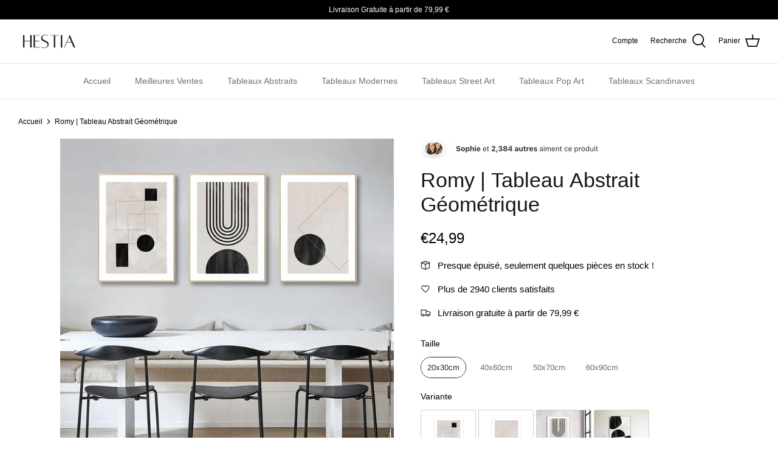

--- FILE ---
content_type: text/html; charset=utf-8
request_url: https://hestia-design.fr/products/tableau-abstrait-geometrique
body_size: 43877
content:
<!DOCTYPE html>
<html lang="fr">
<head>
  
 <meta name="google-site-verification" content="8rawS3Uv1lT4RhGe-DkNKob3JoqaqO5EEUI2fuCaxAQ" />

  <meta name="google-site-verification" content="Sg7wkk_iFgoaFv8XvpoHRVRyYnQbDrtn0suSB9VA9CE" />
    
<!-- Global site tag (gtag.js) - Google Ads: 298967415 -->
<script async src="https://www.googletagmanager.com/gtag/js?id=AW-298967415"></script>
<script>
  window.dataLayer = window.dataLayer || [];
  function gtag(){dataLayer.push(arguments);}
  gtag('js', new Date());

  gtag('config', 'AW-298967415');
</script>

  <!-- Google tag (gtag.js) -->
<script async src="https://www.googletagmanager.com/gtag/js?id=AW-298967415"></script>
<script>
  window.dataLayer = window.dataLayer || [];
  function gtag(){dataLayer.push(arguments);}
  gtag('js', new Date());

  gtag('config', 'AW-298967415');
</script>
    
    
    
<script>
  gtag('event', 'page_view', {
    'send_to': 'AW-298967415',
    'value': 'replace with value',
    'items': [{
      'id': 'replace with value',
      'google_business_vertical': 'retail'
    }]
  });
</script>

  
  <!-- Symmetry 5.2.0 -->

  <link rel="preload" href="//hestia-design.fr/cdn/shop/t/6/assets/styles.css?v=8970841108753821271759333172" as="style">
  <meta charset="utf-8" />
<meta name="viewport" content="width=device-width,initial-scale=1.0" />
<meta http-equiv="X-UA-Compatible" content="IE=edge">

<link rel="preconnect" href="https://cdn.shopify.com" crossorigin>
<link rel="preconnect" href="https://fonts.shopify.com" crossorigin>
<link rel="preconnect" href="https://monorail-edge.shopifysvc.com"><link rel="preload" href="//hestia-design.fr/cdn/shop/t/6/assets/vendor.min.js?v=11589511144441591071667889390" as="script">
<link rel="preload" href="//hestia-design.fr/cdn/shop/t/6/assets/theme.js?v=74057171116833319041667889390" as="script"><link rel="canonical" href="https://hestia-design.fr/products/tableau-abstrait-geometrique" /><link rel="shortcut icon" href="//hestia-design.fr/cdn/shop/files/favicon_hestia_design_f978b352-3911-4b01-9003-9c93b6c52a7f.png?v=1631599771" type="image/png" /><meta name="description" content="Découvrez le Tableau Abstrait Géométrique et avec ce tableau sublimez votre espace de vie à l&#39;image de l&#39;art abstrait.">
  <meta name="theme-color" content="#000000">

  <title>
    Tableau Abstrait Géométrique | Hestia Design
  </title>

  <meta property="og:site_name" content="Hestia Design">
<meta property="og:url" content="https://hestia-design.fr/products/tableau-abstrait-geometrique">
<meta property="og:title" content="Tableau Abstrait Géométrique | Hestia Design">
<meta property="og:type" content="product">
<meta property="og:description" content="Découvrez le Tableau Abstrait Géométrique et avec ce tableau sublimez votre espace de vie à l&#39;image de l&#39;art abstrait."><meta property="og:image" content="http://hestia-design.fr/cdn/shop/products/tableau-abstrait-geometrique-372_1200x1200.jpg?v=1631801876">
  <meta property="og:image:secure_url" content="https://hestia-design.fr/cdn/shop/products/tableau-abstrait-geometrique-372_1200x1200.jpg?v=1631801876">
  <meta property="og:image:width" content="800">
  <meta property="og:image:height" content="800"><meta property="og:price:amount" content="24,99">
  <meta property="og:price:currency" content="EUR"><meta name="twitter:card" content="summary_large_image">
<meta name="twitter:title" content="Tableau Abstrait Géométrique | Hestia Design">
<meta name="twitter:description" content="Découvrez le Tableau Abstrait Géométrique et avec ce tableau sublimez votre espace de vie à l&#39;image de l&#39;art abstrait.">


  <link href="//hestia-design.fr/cdn/shop/t/6/assets/styles.css?v=8970841108753821271759333172" rel="stylesheet" type="text/css" media="all" />

  <script>
    window.theme = window.theme || {};
    theme.money_format_with_product_code_preference = "€{{amount_with_comma_separator}}";
    theme.money_format_with_cart_code_preference = "€{{amount_with_comma_separator}}";
    theme.money_format = "€{{amount_with_comma_separator}}";
    theme.strings = {
      previous: "Précédente",
      next: "Suivante",
      addressError: "Vous ne trouvez pas cette adresse",
      addressNoResults: "Aucun résultat pour cette adresse",
      addressQueryLimit: "Vous avez dépassé la limite de Google utilisation de l'API. Envisager la mise à niveau à un \u003ca href=\"https:\/\/developers.google.com\/maps\/premium\/usage-limits\"\u003erégime spécial\u003c\/a\u003e.",
      authError: "Il y avait un problème authentifier votre compte Google Maps.",
      icon_labels_left: "La gauche",
      icon_labels_right: "Droite",
      icon_labels_down: "Vers le bas",
      icon_labels_close: "Fermer",
      icon_labels_plus: "Plus",
      cart_terms_confirmation: "Vous devez accepter les termes et conditions avant de continuer.",
      products_listing_from: "À partir de",
      layout_live_search_see_all: "Voir tout",
      products_product_add_to_cart: "Ajouter au panier",
      products_variant_no_stock: "Épuisé",
      products_variant_non_existent: "Non disponible",
      products_product_pick_a: "Choisissez un",
      products_product_unit_price_separator: " \/ ",
      general_navigation_menu_toggle_aria_label: "Basculer le menu",
      general_accessibility_labels_close: "Fermer",
      products_added_notification_title: "Ajouté au panier à l\u0026#39;instant",
      products_added_notification_item: "Produit",
      products_added_notification_unit_price: "Prix",
      products_added_notification_quantity: "Quantité",
      products_added_notification_total_price: "Total",
      products_added_notification_shipping_note: "Hors livraison",
      products_added_notification_keep_shopping: "Retourner au magasinage",
      products_added_notification_cart: "Panier",
      products_product_adding_to_cart: "Ajouter",
      products_product_added_to_cart: "Ajoutée",
      products_added_notification_subtotal: "Sous-total",
      products_labels_sold_out: "Épuisé",
      products_labels_sale: "Offre",
      products_labels_percent_reduction: "-[[ amount ]]%",
      products_labels_value_reduction_html: "-[[ amount ]]",
      products_product_preorder: "Pré-commander",
      general_quick_search_pages: "Pages",
      general_quick_search_no_results: "Désolé, nous n\u0026#39;avons trouvé aucun résultat",
      collections_general_see_all_subcollections: "Voir tout..."
    };
    theme.routes = {
      search_url: '/search',
      cart_url: '/cart',
      cart_add_url: '/cart/add',
      cart_change_url: '/cart/change',
      predictive_search_url: '/search/suggest'
    };
    theme.settings = {
      cart_type: "drawer",
      quickbuy_style: "button",
      avoid_orphans: true
    };
    document.documentElement.classList.add('js');
  </script><script>window.performance && window.performance.mark && window.performance.mark('shopify.content_for_header.start');</script><meta id="shopify-digital-wallet" name="shopify-digital-wallet" content="/59086602434/digital_wallets/dialog">
<link rel="alternate" type="application/json+oembed" href="https://hestia-design.fr/products/tableau-abstrait-geometrique.oembed">
<script async="async" src="/checkouts/internal/preloads.js?locale=fr-FR"></script>
<script id="shopify-features" type="application/json">{"accessToken":"ee464198a333b962efe541536a7597ae","betas":["rich-media-storefront-analytics"],"domain":"hestia-design.fr","predictiveSearch":true,"shopId":59086602434,"locale":"fr"}</script>
<script>var Shopify = Shopify || {};
Shopify.shop = "hestia-design-fr.myshopify.com";
Shopify.locale = "fr";
Shopify.currency = {"active":"EUR","rate":"1.0"};
Shopify.country = "FR";
Shopify.theme = {"name":"Hestia","id":131732897986,"schema_name":"Symmetry","schema_version":"5.2.0","theme_store_id":null,"role":"main"};
Shopify.theme.handle = "null";
Shopify.theme.style = {"id":null,"handle":null};
Shopify.cdnHost = "hestia-design.fr/cdn";
Shopify.routes = Shopify.routes || {};
Shopify.routes.root = "/";</script>
<script type="module">!function(o){(o.Shopify=o.Shopify||{}).modules=!0}(window);</script>
<script>!function(o){function n(){var o=[];function n(){o.push(Array.prototype.slice.apply(arguments))}return n.q=o,n}var t=o.Shopify=o.Shopify||{};t.loadFeatures=n(),t.autoloadFeatures=n()}(window);</script>
<script id="shop-js-analytics" type="application/json">{"pageType":"product"}</script>
<script defer="defer" async type="module" src="//hestia-design.fr/cdn/shopifycloud/shop-js/modules/v2/client.init-shop-cart-sync_DyYWCJny.fr.esm.js"></script>
<script defer="defer" async type="module" src="//hestia-design.fr/cdn/shopifycloud/shop-js/modules/v2/chunk.common_BDBm0ZZC.esm.js"></script>
<script type="module">
  await import("//hestia-design.fr/cdn/shopifycloud/shop-js/modules/v2/client.init-shop-cart-sync_DyYWCJny.fr.esm.js");
await import("//hestia-design.fr/cdn/shopifycloud/shop-js/modules/v2/chunk.common_BDBm0ZZC.esm.js");

  window.Shopify.SignInWithShop?.initShopCartSync?.({"fedCMEnabled":true,"windoidEnabled":true});

</script>
<script>(function() {
  var isLoaded = false;
  function asyncLoad() {
    if (isLoaded) return;
    isLoaded = true;
    var urls = ["https:\/\/static.klaviyo.com\/onsite\/js\/klaviyo.js?company_id=SBWLMk\u0026shop=hestia-design-fr.myshopify.com","https:\/\/static.klaviyo.com\/onsite\/js\/klaviyo.js?company_id=SBWLMk\u0026shop=hestia-design-fr.myshopify.com","https:\/\/trust.conversionbear.com\/script?app=trust_badge\u0026shop=hestia-design-fr.myshopify.com"];
    for (var i = 0; i < urls.length; i++) {
      var s = document.createElement('script');
      s.type = 'text/javascript';
      s.async = true;
      s.src = urls[i];
      var x = document.getElementsByTagName('script')[0];
      x.parentNode.insertBefore(s, x);
    }
  };
  if(window.attachEvent) {
    window.attachEvent('onload', asyncLoad);
  } else {
    window.addEventListener('load', asyncLoad, false);
  }
})();</script>
<script id="__st">var __st={"a":59086602434,"offset":3600,"reqid":"83b50699-4e61-4fef-8eba-534599ece4ba-1768878938","pageurl":"hestia-design.fr\/products\/tableau-abstrait-geometrique","u":"32e9f2abb6dd","p":"product","rtyp":"product","rid":6987286020290};</script>
<script>window.ShopifyPaypalV4VisibilityTracking = true;</script>
<script id="form-persister">!function(){'use strict';const t='contact',e='new_comment',n=[[t,t],['blogs',e],['comments',e],[t,'customer']],o='password',r='form_key',c=['recaptcha-v3-token','g-recaptcha-response','h-captcha-response',o],s=()=>{try{return window.sessionStorage}catch{return}},i='__shopify_v',u=t=>t.elements[r],a=function(){const t=[...n].map((([t,e])=>`form[action*='/${t}']:not([data-nocaptcha='true']) input[name='form_type'][value='${e}']`)).join(',');var e;return e=t,()=>e?[...document.querySelectorAll(e)].map((t=>t.form)):[]}();function m(t){const e=u(t);a().includes(t)&&(!e||!e.value)&&function(t){try{if(!s())return;!function(t){const e=s();if(!e)return;const n=u(t);if(!n)return;const o=n.value;o&&e.removeItem(o)}(t);const e=Array.from(Array(32),(()=>Math.random().toString(36)[2])).join('');!function(t,e){u(t)||t.append(Object.assign(document.createElement('input'),{type:'hidden',name:r})),t.elements[r].value=e}(t,e),function(t,e){const n=s();if(!n)return;const r=[...t.querySelectorAll(`input[type='${o}']`)].map((({name:t})=>t)),u=[...c,...r],a={};for(const[o,c]of new FormData(t).entries())u.includes(o)||(a[o]=c);n.setItem(e,JSON.stringify({[i]:1,action:t.action,data:a}))}(t,e)}catch(e){console.error('failed to persist form',e)}}(t)}const f=t=>{if('true'===t.dataset.persistBound)return;const e=function(t,e){const n=function(t){return'function'==typeof t.submit?t.submit:HTMLFormElement.prototype.submit}(t).bind(t);return function(){let t;return()=>{t||(t=!0,(()=>{try{e(),n()}catch(t){(t=>{console.error('form submit failed',t)})(t)}})(),setTimeout((()=>t=!1),250))}}()}(t,(()=>{m(t)}));!function(t,e){if('function'==typeof t.submit&&'function'==typeof e)try{t.submit=e}catch{}}(t,e),t.addEventListener('submit',(t=>{t.preventDefault(),e()})),t.dataset.persistBound='true'};!function(){function t(t){const e=(t=>{const e=t.target;return e instanceof HTMLFormElement?e:e&&e.form})(t);e&&m(e)}document.addEventListener('submit',t),document.addEventListener('DOMContentLoaded',(()=>{const e=a();for(const t of e)f(t);var n;n=document.body,new window.MutationObserver((t=>{for(const e of t)if('childList'===e.type&&e.addedNodes.length)for(const t of e.addedNodes)1===t.nodeType&&'FORM'===t.tagName&&a().includes(t)&&f(t)})).observe(n,{childList:!0,subtree:!0,attributes:!1}),document.removeEventListener('submit',t)}))}()}();</script>
<script integrity="sha256-4kQ18oKyAcykRKYeNunJcIwy7WH5gtpwJnB7kiuLZ1E=" data-source-attribution="shopify.loadfeatures" defer="defer" src="//hestia-design.fr/cdn/shopifycloud/storefront/assets/storefront/load_feature-a0a9edcb.js" crossorigin="anonymous"></script>
<script data-source-attribution="shopify.dynamic_checkout.dynamic.init">var Shopify=Shopify||{};Shopify.PaymentButton=Shopify.PaymentButton||{isStorefrontPortableWallets:!0,init:function(){window.Shopify.PaymentButton.init=function(){};var t=document.createElement("script");t.src="https://hestia-design.fr/cdn/shopifycloud/portable-wallets/latest/portable-wallets.fr.js",t.type="module",document.head.appendChild(t)}};
</script>
<script data-source-attribution="shopify.dynamic_checkout.buyer_consent">
  function portableWalletsHideBuyerConsent(e){var t=document.getElementById("shopify-buyer-consent"),n=document.getElementById("shopify-subscription-policy-button");t&&n&&(t.classList.add("hidden"),t.setAttribute("aria-hidden","true"),n.removeEventListener("click",e))}function portableWalletsShowBuyerConsent(e){var t=document.getElementById("shopify-buyer-consent"),n=document.getElementById("shopify-subscription-policy-button");t&&n&&(t.classList.remove("hidden"),t.removeAttribute("aria-hidden"),n.addEventListener("click",e))}window.Shopify?.PaymentButton&&(window.Shopify.PaymentButton.hideBuyerConsent=portableWalletsHideBuyerConsent,window.Shopify.PaymentButton.showBuyerConsent=portableWalletsShowBuyerConsent);
</script>
<script>
  function portableWalletsCleanup(e){e&&e.src&&console.error("Failed to load portable wallets script "+e.src);var t=document.querySelectorAll("shopify-accelerated-checkout .shopify-payment-button__skeleton, shopify-accelerated-checkout-cart .wallet-cart-button__skeleton"),e=document.getElementById("shopify-buyer-consent");for(let e=0;e<t.length;e++)t[e].remove();e&&e.remove()}function portableWalletsNotLoadedAsModule(e){e instanceof ErrorEvent&&"string"==typeof e.message&&e.message.includes("import.meta")&&"string"==typeof e.filename&&e.filename.includes("portable-wallets")&&(window.removeEventListener("error",portableWalletsNotLoadedAsModule),window.Shopify.PaymentButton.failedToLoad=e,"loading"===document.readyState?document.addEventListener("DOMContentLoaded",window.Shopify.PaymentButton.init):window.Shopify.PaymentButton.init())}window.addEventListener("error",portableWalletsNotLoadedAsModule);
</script>

<script type="module" src="https://hestia-design.fr/cdn/shopifycloud/portable-wallets/latest/portable-wallets.fr.js" onError="portableWalletsCleanup(this)" crossorigin="anonymous"></script>
<script nomodule>
  document.addEventListener("DOMContentLoaded", portableWalletsCleanup);
</script>

<link id="shopify-accelerated-checkout-styles" rel="stylesheet" media="screen" href="https://hestia-design.fr/cdn/shopifycloud/portable-wallets/latest/accelerated-checkout-backwards-compat.css" crossorigin="anonymous">
<style id="shopify-accelerated-checkout-cart">
        #shopify-buyer-consent {
  margin-top: 1em;
  display: inline-block;
  width: 100%;
}

#shopify-buyer-consent.hidden {
  display: none;
}

#shopify-subscription-policy-button {
  background: none;
  border: none;
  padding: 0;
  text-decoration: underline;
  font-size: inherit;
  cursor: pointer;
}

#shopify-subscription-policy-button::before {
  box-shadow: none;
}

      </style>
<script id="sections-script" data-sections="product-recommendations" defer="defer" src="//hestia-design.fr/cdn/shop/t/6/compiled_assets/scripts.js?551"></script>
<script>window.performance && window.performance.mark && window.performance.mark('shopify.content_for_header.end');</script>

<script>
    
    
    
    
    var gsf_conversion_data = {page_type : 'product', event : 'view_item', data : {product_data : [{variant_id : 40850775802050, product_id : 6987286020290, name : "Romy | Tableau Abstrait Géométrique", price : "24.99", currency : "EUR", sku : "200000886:200005376#20x30cm No Frame;14:29#A", brand : "Hestia Design", variant : "20x30cm / A", category : ""}], total_price : "24.99", shop_currency : "EUR"}};
    
</script>
<!-- BEGIN app block: shopify://apps/swatch-king/blocks/variant-swatch-king/0850b1e4-ba30-4a0d-a8f4-f9a939276d7d -->


















































  <script>
    window.vsk_data = function(){
      return {
        "block_collection_settings": {"alignment":"left","enable":true,"swatch_location":"After image","switch_on_hover":true,"preselect_variant":false,"current_template":"product"},
        "currency": "EUR",
        "currency_symbol": "€",
        "primary_locale": "fr",
        "localized_string": {},
        "app_setting_styles": {"products_swatch_presentation":{"slide_left_button_svg":"","slide_right_button_svg":""},"collections_swatch_presentation":{"minified":false,"minified_products":false,"minified_template":"+{count}","slide_left_button_svg":"","minified_display_count":[3,6],"slide_right_button_svg":""}},
        "app_setting": {"display_logs":false,"default_preset":988270,"pre_hide_strategy":"hide-all-theme-selectors","swatch_url_source":"cdn","product_data_source":"storefront","data_url_source":"cdn","new_script":true},
        "app_setting_config": {"app_execution_strategy":"all","collections_options_disabled":null,"default_swatch_image":"none","do_not_select_an_option":{"text":"Select a {{ option_name }}","status":true,"control_add_to_cart":true,"allow_virtual_trigger":true,"make_a_selection_text":"Select a {{ option_name }}"},"history_free_group_navigation":false,"notranslate":false,"products_options_disabled":null,"size_chart":{"type":"theme","labels":"size,sizes,taille,größe,tamanho,tamaño,koko,サイズ","position":"right","size_chart_app":"","size_chart_app_css":"","size_chart_app_selector":""},"session_storage_timeout_seconds":60,"enable_swatch":{"cart":{"enable_on_cart_product_grid":true,"enable_on_cart_featured_product":true},"home":{"enable_on_home_product_grid":true,"enable_on_home_featured_product":true},"pages":{"enable_on_custom_product_grid":true,"enable_on_custom_featured_product":true},"article":{"enable_on_article_product_grid":true,"enable_on_article_featured_product":true},"products":{"enable_on_main_product":true,"enable_on_product_grid":true},"collections":{"enable_on_collection_quick_view":true,"enable_on_collection_product_grid":true},"list_collections":{"enable_on_list_collection_quick_view":true,"enable_on_list_collection_product_grid":true}},"product_template":{"group_swatches":true,"variant_swatches":true},"product_batch_size":250,"use_optimized_urls":true,"enable_error_tracking":true,"enable_event_tracking":false,"preset_badge":{"order":[{"name":"sold_out","order":0},{"name":"sale","order":1},{"name":"new","order":2}],"new_badge_text":"NEW","new_badge_color":"#FFFFFF","sale_badge_text":"SALE","sale_badge_color":"#FFFFFF","new_badge_bg_color":"#121212D1","sale_badge_bg_color":"#D91C01D1","sold_out_badge_text":"SOLD OUT","sold_out_badge_color":"#FFFFFF","new_show_when_all_same":false,"sale_show_when_all_same":false,"sold_out_badge_bg_color":"#BBBBBBD1","new_product_max_duration":90,"sold_out_show_when_all_same":true,"min_price_diff_for_sale_badge":5}},
        "theme_settings_map": {"128487620802":276647,"131732897986":276648,"129270022338":276649,"131927179458":276648,"125564289218":276644,"125564485826":276645,"126911774914":276646},
        "theme_settings": {"276647":{"id":276647,"configurations":{"products":{"theme_type":"dawn","swatch_root":{"position":"before","selector":"form.shopify-product-form","groups_selector":"","section_selector":".product-template.product-main, .featured-product-section, .fancybox-is-open [data-product-form]","secondary_position":"","secondary_selector":"","use_section_as_root":true},"option_selectors":".selector-wrapper select, .variant-selection input","selectors_to_hide":[".selector-wrapper",".variant-selection"],"json_data_selector":"","add_to_cart_selector":"[name=\"add\"]","custom_button_params":{"data":[{"value_attribute":"data-value","option_attribute":"data-name"}],"selected_selector":".active"},"option_index_attributes":["data-index","data-option-position","data-object","data-product-option","data-option-index","name"],"add_to_cart_text_selector":"[name=\"add\"] \u003e span.text","selectors_to_hide_override":"","add_to_cart_enabled_classes":"","add_to_cart_disabled_classes":""},"collections":{"grid_updates":[{"name":"On sale","template":"\u003cdiv class=\"sticker-holder sticker-shape-square sticker-position-right\" {{display_on_available}} {{display_on_sale}}\u003e \u003cdiv class=\"sticker-holder__content sticker-holder__content--product\"\u003e \u003cdiv class=\"sale-sticker thumbnail-sticker sticker-\"\u003e \u003cspan class=\"sticker-text\"\u003eSale\u003c\/span\u003e\u003c\/div\u003e\u003c\/div\u003e\u003c\/div\u003e","display_position":"top","display_selector":".product-image__wrapper a[href]","element_selector":".sticker-holder"},{"name":"price","template":" \u003cspan class=\"product-thumbnail__price price sale\"\u003e \u003cspan class=\"money\"\u003e\n            {price_with_format}\u003c\/span\u003e \u003cspan class=\"product-thumbnail__was-price compare-at-price\" {display_on_sale}\u003e \u003cspan class=\"money\"\u003e\n            {compare_at_price_with_format}\u003c\/span\u003e\u003c\/span\u003e\u003c\/span\u003e","display_position":"replace","display_selector":".price","element_selector":""}],"data_selectors":{"url":"a","title":".product-thumbnail__title","attributes":["data-id:pid"],"form_input":"","featured_image":"img","secondary_image":"img.secondary"},"attribute_updates":[{"selector":null,"template":null,"attribute":null}],"selectors_to_hide":[".thumbnail-swatch",".swatch_options.collection_swatches",".swatch.is-flex"],"json_data_selector":"[sa-swatch-json]","swatch_root_selector":".collection-page .product-wrap, .featured-collection-section .product-wrap, .featured-collection .product-wrap, .recommended-products-section .product-wrap,  [data-product-recommendations-container] .product-wrap, .product__grid-item","swatch_display_options":[{"label":"After image","position":"after","selector":".product-image__wrapper"},{"label":"After price","position":"after","selector":".price"},{"label":"After title","position":"after","selector":".product-thumbnail__title"}]}},"settings":{"products":{"handleize":false,"init_deferred":false,"label_split_symbol":"-","size_chart_selector":"","persist_group_variant":true,"hide_single_value_option":"none"},"collections":{"layer_index":16,"display_label":false,"continuous_lookup":3000,"json_data_from_api":true,"label_split_symbol":"-","price_trailing_zeroes":true,"hide_single_value_option":"none"}},"custom_scripts":[],"custom_css":".quick-shop__info{z-index: 15 !important;}","theme_store_ids":[],"schema_theme_names":["Flex"],"pre_hide_css_code":null},"276648":{"id":276648,"configurations":{"products":{"theme_type":"dawn","swatch_root":{"position":"before","selector":"variant-picker, select.original-selector, .option-selectors, .selector-wrapper, .buy-buttons-row","groups_selector":"","section_selector":".section-main-product,[data-section-type=\"product-template\"], .template-product #main-product-detail, [data-section-type=\"featured-product\"], .slider-collection-listing .product-detail .product-form, .quickbuy-container .product-form, .product-block.expanded .product-detail .product-form","secondary_position":"","secondary_selector":"","use_section_as_root":true},"option_selectors":"variant-picker input[type=\"radio\"], .option-selector input, .selector-wrapper select, select.original-selector","selectors_to_hide":["variant-picker",".selector-wrapper",".option-selectors"],"json_data_selector":"","add_to_cart_selector":".input-row [type=\"submit\"]","custom_button_params":{"data":[{"value_attribute":"data-value","option_attribute":"data-name"}],"selected_selector":".active"},"option_index_attributes":["data-index","data-option-position","data-object","data-product-option","data-option-index","name"],"add_to_cart_text_selector":".input-row [type=\"submit\"]","selectors_to_hide_override":"","add_to_cart_enabled_classes":"","add_to_cart_disabled_classes":""},"collections":{"grid_updates":[{"type":"On sale","template":"\u003cspan class=\"product-label product-label--sale\" {{display_on_available}} {{display_on_sale}}\u003e\u003cspan\u003e{{ percentage_difference }}% off\u003c\/span\u003e\n  \u003c\/span\u003e","display_position":"bottom","display_selector":"","element_selector":""},{"type":"In stock","template":"\u003cspan class=\"product-label product-label--stock\"{{display_on_available}} {{hide_on_sale}}\u003e\u003cspan\u003e{{ inventory_quantity }} in stock\u003c\/span\u003e\n  \u003c\/span\u003e","display_position":"","display_selector":"","element_selector":""},{"type":"price","template":" \u003cspan class=\"product-price__item product-price__amount product-price__amount--on-sale theme-money price\" {display_on_sale}\u003e{price_with_format} \u003c\/span\u003e\n\u003cspan class=\"product-price__item product-price__amount  theme-money\" {hide_on_sale}\u003e{{price_with_format}}\u003c\/span\u003e\u003cspan class=\"product-price__item product-price__compare theme-money amount\" {display_on_sale}\u003e{compare_at_price_with_format}\u003c\/span\u003e","display_position":"replace","display_selector":".product-price, .price","element_selector":""}],"data_selectors":{"url":"a","title":".product-block__title, .title","attributes":["data-product-id:pid"],"form_input":"","featured_image":"img","secondary_image":"picture"},"attribute_updates":[{"selector":null,"template":null,"attribute":null}],"selectors_to_hide":[".product-block-options"],"json_data_selector":"[sa-swatch-json]","swatch_root_selector":".owl-item.active .product-block, .template-collection .product-block, .related-products .product-block, [contains-product-blocks] .product-block, filter-container .product-block, .section-featured-collection carousel-slider .product-block[data-product-id]","swatch_display_options":[{"label":"After image","position":"before","selector":".product-block__detail"},{"label":"After price","position":"after","selector":".product-price, .price"},{"label":"After title","position":"after","selector":".title, .product-block__title"}]}},"settings":{"products":{"handleize":false,"init_deferred":false,"label_split_symbol":"-","size_chart_selector":"","persist_group_variant":true,"hide_single_value_option":"none"},"collections":{"layer_index":12,"display_label":false,"continuous_lookup":3000,"json_data_from_api":true,"label_split_symbol":"-","price_trailing_zeroes":true,"hide_single_value_option":"none"}},"custom_scripts":[],"custom_css":".swatch-label {float: none !important;}\r\n.amount {text-decoration: line-through !important;}\r\n.hover-info {text-align: left !important;}","theme_store_ids":[568],"schema_theme_names":["Symmetry"],"pre_hide_css_code":null},"276649":{"id":276649,"configurations":{"products":{"theme_type":"dawn","swatch_root":{"position":"before","selector":"variant-picker, select.original-selector, .option-selectors, .selector-wrapper, .buy-buttons-row","groups_selector":"","section_selector":".section-main-product,[data-section-type=\"product-template\"], .template-product #main-product-detail, [data-section-type=\"featured-product\"], .slider-collection-listing .product-detail .product-form, .quickbuy-container .product-form, .product-block.expanded .product-detail .product-form","secondary_position":"","secondary_selector":"","use_section_as_root":true},"option_selectors":"variant-picker input[type=\"radio\"], .option-selector input, .selector-wrapper select, select.original-selector","selectors_to_hide":["variant-picker",".selector-wrapper",".option-selectors"],"json_data_selector":"","add_to_cart_selector":".input-row [type=\"submit\"]","custom_button_params":{"data":[{"value_attribute":"data-value","option_attribute":"data-name"}],"selected_selector":".active"},"option_index_attributes":["data-index","data-option-position","data-object","data-product-option","data-option-index","name"],"add_to_cart_text_selector":".input-row [type=\"submit\"]","selectors_to_hide_override":"","add_to_cart_enabled_classes":"","add_to_cart_disabled_classes":""},"collections":{"grid_updates":[{"type":"On sale","template":"\u003cspan class=\"product-label product-label--sale\" {{display_on_available}} {{display_on_sale}}\u003e\u003cspan\u003e{{ percentage_difference }}% off\u003c\/span\u003e\n  \u003c\/span\u003e","display_position":"bottom","display_selector":"","element_selector":""},{"type":"In stock","template":"\u003cspan class=\"product-label product-label--stock\"{{display_on_available}} {{hide_on_sale}}\u003e\u003cspan\u003e{{ inventory_quantity }} in stock\u003c\/span\u003e\n  \u003c\/span\u003e","display_position":"","display_selector":"","element_selector":""},{"type":"price","template":" \u003cspan class=\"product-price__item product-price__amount product-price__amount--on-sale theme-money price\" {display_on_sale}\u003e{price_with_format} \u003c\/span\u003e\n\u003cspan class=\"product-price__item product-price__amount  theme-money\" {hide_on_sale}\u003e{{price_with_format}}\u003c\/span\u003e\u003cspan class=\"product-price__item product-price__compare theme-money amount\" {display_on_sale}\u003e{compare_at_price_with_format}\u003c\/span\u003e","display_position":"replace","display_selector":".product-price, .price","element_selector":""}],"data_selectors":{"url":"a","title":".product-block__title, .title","attributes":["data-product-id:pid"],"form_input":"","featured_image":"img","secondary_image":"picture"},"attribute_updates":[{"selector":null,"template":null,"attribute":null}],"selectors_to_hide":[".product-block-options"],"json_data_selector":"[sa-swatch-json]","swatch_root_selector":".owl-item.active .product-block, .template-collection .product-block, .related-products .product-block, [contains-product-blocks] .product-block, filter-container .product-block, .section-featured-collection carousel-slider .product-block[data-product-id]","swatch_display_options":[{"label":"After image","position":"before","selector":".product-block__detail"},{"label":"After price","position":"after","selector":".product-price, .price"},{"label":"After title","position":"after","selector":".title, .product-block__title"}]}},"settings":{"products":{"handleize":false,"init_deferred":false,"label_split_symbol":"-","size_chart_selector":"","persist_group_variant":true,"hide_single_value_option":"none"},"collections":{"layer_index":12,"display_label":false,"continuous_lookup":3000,"json_data_from_api":true,"label_split_symbol":"-","price_trailing_zeroes":true,"hide_single_value_option":"none"}},"custom_scripts":[],"custom_css":".swatch-label {float: none !important;}\r\n.amount {text-decoration: line-through !important;}\r\n.hover-info {text-align: left !important;}","theme_store_ids":[],"schema_theme_names":["Symmetry"],"pre_hide_css_code":null},"276648":{"id":276648,"configurations":{"products":{"theme_type":"dawn","swatch_root":{"position":"before","selector":"variant-picker, select.original-selector, .option-selectors, .selector-wrapper, .buy-buttons-row","groups_selector":"","section_selector":".section-main-product,[data-section-type=\"product-template\"], .template-product #main-product-detail, [data-section-type=\"featured-product\"], .slider-collection-listing .product-detail .product-form, .quickbuy-container .product-form, .product-block.expanded .product-detail .product-form","secondary_position":"","secondary_selector":"","use_section_as_root":true},"option_selectors":"variant-picker input[type=\"radio\"], .option-selector input, .selector-wrapper select, select.original-selector","selectors_to_hide":["variant-picker",".selector-wrapper",".option-selectors"],"json_data_selector":"","add_to_cart_selector":".input-row [type=\"submit\"]","custom_button_params":{"data":[{"value_attribute":"data-value","option_attribute":"data-name"}],"selected_selector":".active"},"option_index_attributes":["data-index","data-option-position","data-object","data-product-option","data-option-index","name"],"add_to_cart_text_selector":".input-row [type=\"submit\"]","selectors_to_hide_override":"","add_to_cart_enabled_classes":"","add_to_cart_disabled_classes":""},"collections":{"grid_updates":[{"type":"On sale","template":"\u003cspan class=\"product-label product-label--sale\" {{display_on_available}} {{display_on_sale}}\u003e\u003cspan\u003e{{ percentage_difference }}% off\u003c\/span\u003e\n  \u003c\/span\u003e","display_position":"bottom","display_selector":"","element_selector":""},{"type":"In stock","template":"\u003cspan class=\"product-label product-label--stock\"{{display_on_available}} {{hide_on_sale}}\u003e\u003cspan\u003e{{ inventory_quantity }} in stock\u003c\/span\u003e\n  \u003c\/span\u003e","display_position":"","display_selector":"","element_selector":""},{"type":"price","template":" \u003cspan class=\"product-price__item product-price__amount product-price__amount--on-sale theme-money price\" {display_on_sale}\u003e{price_with_format} \u003c\/span\u003e\n\u003cspan class=\"product-price__item product-price__amount  theme-money\" {hide_on_sale}\u003e{{price_with_format}}\u003c\/span\u003e\u003cspan class=\"product-price__item product-price__compare theme-money amount\" {display_on_sale}\u003e{compare_at_price_with_format}\u003c\/span\u003e","display_position":"replace","display_selector":".product-price, .price","element_selector":""}],"data_selectors":{"url":"a","title":".product-block__title, .title","attributes":["data-product-id:pid"],"form_input":"","featured_image":"img","secondary_image":"picture"},"attribute_updates":[{"selector":null,"template":null,"attribute":null}],"selectors_to_hide":[".product-block-options"],"json_data_selector":"[sa-swatch-json]","swatch_root_selector":".owl-item.active .product-block, .template-collection .product-block, .related-products .product-block, [contains-product-blocks] .product-block, filter-container .product-block, .section-featured-collection carousel-slider .product-block[data-product-id]","swatch_display_options":[{"label":"After image","position":"before","selector":".product-block__detail"},{"label":"After price","position":"after","selector":".product-price, .price"},{"label":"After title","position":"after","selector":".title, .product-block__title"}]}},"settings":{"products":{"handleize":false,"init_deferred":false,"label_split_symbol":"-","size_chart_selector":"","persist_group_variant":true,"hide_single_value_option":"none"},"collections":{"layer_index":12,"display_label":false,"continuous_lookup":3000,"json_data_from_api":true,"label_split_symbol":"-","price_trailing_zeroes":true,"hide_single_value_option":"none"}},"custom_scripts":[],"custom_css":".swatch-label {float: none !important;}\r\n.amount {text-decoration: line-through !important;}\r\n.hover-info {text-align: left !important;}","theme_store_ids":[568],"schema_theme_names":["Symmetry"],"pre_hide_css_code":null},"276644":{"id":276644,"configurations":{"products":{"theme_type":"dawn","swatch_root":{"position":"before","selector":"variant-selects, variant-radios, [class*=\"product-form__noscript-wrapper\"], .product-form__quantity, gp-product-variants, [data-key=\"p-variants\"]","groups_selector":"","section_selector":".product.grid,.featured-product, gp-product","secondary_position":"","secondary_selector":"","use_section_as_root":true},"option_selectors":"gp-product-variants select, variant-selects select, variant-radios input, variant-selects input, [data-key=\"p-variants\"] select","selectors_to_hide":["variant-radios","gp-product-variants","[data-key=\"p-variants\"]","variant-selects"],"json_data_selector":"","add_to_cart_selector":"[name=\"add\"]","custom_button_params":{"data":[{"value_attribute":"data-value","option_attribute":"data-name"}],"selected_selector":".active"},"option_index_attributes":["data-index","data-option-position","data-object","data-product-option","data-option-index","name"],"add_to_cart_text_selector":"[name=\"add\"]\u003espan","selectors_to_hide_override":"","add_to_cart_enabled_classes":"","add_to_cart_disabled_classes":""},"collections":{"grid_updates":[{"name":"Sold out","template":"\u003cdiv class=\"card__badge\" {{ display_on_sold_out }}\u003e\u003cspan class=\"badge badge--bottom-left color-inverse\"\u003eSold out\u003c\/span\u003e\u003c\/div\u003e","display_position":"bottom","display_selector":".card__inner","element_selector":".card__badge .color-inverse"},{"name":"On Sale","template":"\u003cdiv class=\"card__badge bottom left\" {{ display_on_available }} {{ display_on_sale }}\u003e\n  \u003cspan class=\"badge badge--bottom-left color-accent-2\"\u003eSale\u003c\/span\u003e\n\u003c\/div\u003e","display_position":"replace","display_selector":".card__badge.bottom.left","element_selector":""},{"name":"price","template":"\u003cdiv class=\"price price--on-sale\"\u003e\n\u003cspan class=\"price-item price-item--regular\" {display_on_sale}\u003e{compare_at_price_with_format}\u003c\/span\u003e\n\u003cspan {display_on_sale}\u003e\u0026nbsp\u003c\/span\u003e\n\u003cspan class=\"price-item price-item--sale\" \u003e{price_with_format}\u003c\/span\u003e\n\u003c\/div\u003e","display_position":"replace","display_selector":".price","element_selector":""},{"name":"Vendor","template":"{{vendor}}","display_position":"replace","display_selector":".caption-with-letter-spacing","element_selector":""}],"data_selectors":{"url":"a","title":".card__heading.h5 a","attributes":[],"form_input":"[name=\"id\"]","featured_image":".card__media img:nth-child(1)","secondary_image":".card__media img:nth-child(2)"},"attribute_updates":[{"selector":null,"template":null,"attribute":null}],"selectors_to_hide":[],"json_data_selector":"[sa-swatch-json]","swatch_root_selector":".collection .grid__item .card-wrapper, .product-recommendations .grid__item .card-wrapper, .collage__item--product, .related-products .grid__item .card-wrapper","swatch_display_options":[{"label":"After image","position":"after","selector":".card-wrapper .card__inner"},{"label":"After price","position":"after","selector":".price"},{"label":"After title","position":"after","selector":".card-information__text, h3.card__heading.h5"}]}},"settings":{"products":{"handleize":false,"init_deferred":false,"label_split_symbol":":","size_chart_selector":"","persist_group_variant":true,"hide_single_value_option":"none"},"collections":{"layer_index":12,"display_label":false,"continuous_lookup":3000,"json_data_from_api":true,"label_split_symbol":"-","price_trailing_zeroes":true,"hide_single_value_option":"none"}},"custom_scripts":[],"custom_css":"[swatch-generated] .card__information {overflow: auto;}","theme_store_ids":[887],"schema_theme_names":["Dawn"],"pre_hide_css_code":null},"276645":{"id":276645,"configurations":{"products":{"theme_type":"dawn","swatch_root":{"position":"before","selector":".selector-wrapper, form[action*=\"\/cart\/add\"]","groups_selector":"","section_selector":".product_section.js-product_section, .quick-shop.remodal-is-opened form[action=\"\/cart\/add\"], .shopify-section--featured-product, .fancybox-is-open #quickshop .product-main","secondary_position":"","secondary_selector":"","use_section_as_root":true},"option_selectors":".selector-wrapper select","selectors_to_hide":[".selector-wrapper",".swatch.clearfix",".swatch_options"],"json_data_selector":"","add_to_cart_selector":"[name=\"add\"]","custom_button_params":{"data":[{"value_attribute":"data-value","option_attribute":"data-name"}],"selected_selector":".active"},"option_index_attributes":["data-index","data-option-position","data-object","data-product-option","data-option-index","name"],"add_to_cart_text_selector":"[name=\"add\"]\u003espan","selectors_to_hide_override":"","add_to_cart_enabled_classes":"","add_to_cart_disabled_classes":""},"collections":{"grid_updates":[{"name":"Sold out\/ On sale","template":"\u003cdiv class=\"price-ui-badge__sticker\" {{display_on_sold_out}}\u003e\u003cspan class=\"price-ui-badge__sticker-text\" data-badge=\"\"\u003eSold out\u003c\/span\u003e\u003c\/div\u003e\u003cdiv class=\"price-ui-badge__sticker\" {{display_on_available}} {{display_on_sale}}\u003e\u003cspan class=\"price-ui-badge__sticker-text\" data-badge=\"\"\u003eOn Sale\u003c\/span\u003e\u003c\/div\u003e","display_position":"replace","display_selector":".price-ui-badge","element_selector":""},{"name":"price","template":"\u003cspan class=\"price sale\"\u003e \u003cspan class=\"current_price\"\u003e \u003cspan class=\"money\" \u003e{price_with_format}\u003c\/span\u003e\u003c\/span\u003e \u003cspan class=\"was_price\" {display_on_sale}\u003e \u003cspan class=\"money\" \u003e{compare_at_price_with_format}\u003c\/span\u003e\u003c\/span\u003e\u003c\/span\u003e","display_position":"replace","display_selector":".price","element_selector":""}],"data_selectors":{"url":"a","title":".title","attributes":[],"form_input":"","featured_image":"img:not(.secondary)","secondary_image":"img.secondary"},"attribute_updates":[{"selector":null,"template":null,"attribute":null}],"selectors_to_hide":[".collection_swatches",".swatch_options"],"json_data_selector":"[sa-swatch-json]","swatch_root_selector":".product-wrap","swatch_display_options":[{"label":"After image","position":"after","selector":".thumbnail-overlay"},{"label":"After price","position":"after","selector":".price"},{"label":"After title","position":"after","selector":".title"}]}},"settings":{"products":{"handleize":false,"init_deferred":false,"label_split_symbol":"-","size_chart_selector":"","persist_group_variant":true,"hide_single_value_option":"none"},"collections":{"layer_index":12,"display_label":false,"continuous_lookup":3000,"json_data_from_api":true,"label_split_symbol":"-","price_trailing_zeroes":true,"hide_single_value_option":"none"}},"custom_scripts":[],"custom_css":".swatches {pointer-events: all;}","theme_store_ids":[],"schema_theme_names":["Turbo"],"pre_hide_css_code":null},"276646":{"id":276646,"configurations":{"products":{"theme_type":"dawn","swatch_root":{"position":"before","selector":".ProductForm__Variants, .product-form__variants, [data-block-type=\"variant-picker\"], [data-block-type=\"quantity-selector\"]","groups_selector":"","section_selector":"[data-section-type=\"featured-product\"], [data-section-type=\"product\"], .shopify-section--main-product, .shopify-section--featured-product, quick-buy-modal[open] .quick-buy-modal__content","secondary_position":"","secondary_selector":"","use_section_as_root":true},"option_selectors":"variant-picker input[type=\"radio\"], [data-option-selector] button[data-option-value], button.Popover__Value[data-value], .ProductForm__Variants input[type=\"radio\"]","selectors_to_hide":[".ProductForm__Option, [data-block-type=\"variant-picker\"]"],"json_data_selector":"","add_to_cart_selector":".ProductForm__AddToCart, button.button--outline","custom_button_params":{"data":[{"value_attribute":"value","option_attribute":"name"},{"value_attribute":"data-value","option_attribute":"data-option-position"}],"selected_selector":"[aria-selected=\"true\"], .is-selected"},"option_index_attributes":["data-index","data-option-position","data-object","data-product-option","data-option-index","name"],"add_to_cart_text_selector":".ProductForm__AddToCart\u003espan, button.button--outline","selectors_to_hide_override":"","add_to_cart_enabled_classes":"","add_to_cart_disabled_classes":""},"collections":{"grid_updates":[{"name":"On Sale","template":"\u003cdiv class=\"ProductItem__LabelList\"\u003e\u003cspan class=\"ProductItem__Label ProductItem__Label--onSale Heading Text--subdued\" {{display_on_available}} {{display_on_sale}}\u003eOn sale\u003c\/span\u003e\u003c\/div\u003e","display_position":"after","display_selector":".ProductItem__ImageWrapper ","element_selector":".ProductItem__Label--onSale"},{"name":"On Sale (new)","template":"\u003cbadge-list class=\"badge-list badge-list--vertical\"\u003e\u003con-sale-badge discount-mode=\"saving\" class=\"badge badge--on-sale\" {{display_on_sale}}{{display_on_available}}\u003eSave {{price_difference_with_format}}\u003c\/on-sale-badge\u003e\u003c\/badge-list\u003e","display_position":"top","display_selector":".product-card__figure","element_selector":"on-sale-badge"},{"name":"Sold out","template":"\u003cdiv class=\"ProductItem__LabelList\"\u003e\u003cspan class=\"ProductItem__Label ProductItem__Label--soldOut Heading Text--subdued\" {{display_on_sold_out}}\u003eSold out\u003c\/span\u003e\u003c\/div\u003e","display_position":"after","display_selector":".ProductItem__ImageWrapper ","element_selector":".ProductItem__Label--soldOut"},{"name":"Sold out (new)","template":"\u003cbadge-list class=\"badge-list badge-list--vertical\"\u003e\u003csold-out-badge class=\"badge badge--sold-out\"{{display_on_sold_out}}\u003eSold out\u003c\/sold-out-badge\u003e\u003c\/badge-list\u003e","display_position":"top","display_selector":".product-card__figure","element_selector":"sold-out-badge"},{"name":"price","template":"\u003cspan class=\"ProductItem__Price Price Text--subdued\" data-money-convertible=\"\" {hide_on_sale}\u003e{price_with_format}\u003c\/span\u003e\n\u003cspan class=\"ProductItem__Price Price Price--highlight Text--subdued\" data-money-convertible=\"\" {display_on_sale}\u003e{price_with_format}\u003c\/span\u003e\n\u003cspan class=\"ProductItem__Price Price Price--compareAt Text--subdued\" data-money-convertible=\"\" {display_on_sale}\u003e{compare_at_price_with_format}\u003c\/span\u003e","display_position":"replace","display_selector":".ProductItem__PriceList","element_selector":""},{"name":"price (new)","template":"\u003csale-price class=\"h6 text-on-sale\" {{display_on_sale}}\u003e\n\u003cspan class=\"sr-only\"\u003eSale price\u003c\/span\u003e{{price_with_format}}\u003c\/sale-price\u003e\n\u003ccompare-at-price class=\"h6 text-subdued line-through\" {{display_on_sale}}\u003e\n\u003cspan class=\"sr-only\"\u003eRegular price\u003c\/span\u003e{{compare_at_price_with_format}}\u003c\/compare-at-price\u003e\n\n\n\u003csale-price class=\"h6 text-subdued\"{hide_on_sale}\u003e\n        \u003cspan class=\"sr-only\"\u003eSale price\u003c\/span\u003e{{price_with_format}}\u003c\/sale-price\u003e","display_position":"replace","display_selector":".price-list","element_selector":""}],"data_selectors":{"url":"product-card a, .ProductItem a","title":".ProductItem__Title, a.product-title","attributes":[],"form_input":"input[name=\"id\"]","featured_image":".ProductItem__Wrapper img:not(.ProductItem__Image--alternate), .product-card__image--primary","secondary_image":".ProductItem__Wrapper img.ProductItem__Image--alternate, .product-card__image--secondary"},"attribute_updates":[{"selector":null,"template":null,"attribute":null}],"selectors_to_hide":[".ProductItem__ColorSwatchList, .h-stack[data-option-position]"],"json_data_selector":"[sa-swatch-json]","swatch_root_selector":".ProductItem:not(#ProductUpsell .ProductItem), product-card.product-card","swatch_display_options":[{"label":"After image","position":"after","selector":".ProductItem__ImageWrapper, .product-card__figure"},{"label":"After price","position":"after","selector":".ProductItem__PriceList, .product-card__info"},{"label":"After title","position":"after","selector":".ProductItem__Title, a.product-title"}]}},"settings":{"products":{"handleize":false,"init_deferred":false,"label_split_symbol":":","size_chart_selector":"[aria-controls*=\"size-chart-template\"]","persist_group_variant":true,"hide_single_value_option":"none"},"collections":{"layer_index":1,"display_label":false,"continuous_lookup":3000,"json_data_from_api":true,"label_split_symbol":"-","price_trailing_zeroes":false,"hide_single_value_option":"none"}},"custom_scripts":[],"custom_css":".ShopTheLook .flickity-viewport, .ShopTheLook__ProductList .flickity-viewport, .ProductListWrapper .flickity-viewport {\r\n  height: 100% !important;\r\n}\r\n\r\n.ShopTheLook .flickity-viewport .flickity-slider, .ShopTheLook__ProductList .flickity-viewport .flickity-slider, .ProductListWrapper .flickity-viewport .flickity-slider {\r\n  position: relative !important;\r\n  white-space: nowrap !important;\r\n}\r\n\r\n.ShopTheLook .flickity-viewport .flickity-slider .Carousel__Cell, .ShopTheLook__ProductList .flickity-viewport .flickity-slider .Carousel__Cell, .ProductListWrapper .flickity-viewport .flickity-slider .Carousel__Cell {\r\n  position: relative !important;\r\n  left: unset !important;\r\n  display: inline-block !important;\r\n}\r\n\r\n.ShopTheLook__ProductList\u003e.flickity-viewport .flickity-slider .Carousel__Cell:not(.is-selected) {\r\n    display: none !important;\r\n}\r\n\r\n@media screen and (max-width: 1024px) {\r\n    .ShopTheLook__ProductList\u003e.flickity-viewport .flickity-slider {\r\n       transform: none !important;\r\n    }\r\n}\r\n\r\n.swatches-type-collections {width:auto!important;}","theme_store_ids":[],"schema_theme_names":["Prestige"],"pre_hide_css_code":null}},
        "product_options": [{"id":898585318,"name":"Taille","products_preset_id":988267,"products_swatch":"first_variant_image","collections_preset_id":null,"collections_swatch":"first_variant_image","trigger_action":"auto","mobile_products_preset_id":988267,"mobile_products_swatch":"first_variant_image","mobile_collections_preset_id":null,"mobile_collections_swatch":"first_variant_image","same_products_preset_for_mobile":true,"same_collections_preset_for_mobile":true},{"id":898585319,"name":"Variante","products_preset_id":988269,"products_swatch":"first_variant_image","collections_preset_id":988274,"collections_swatch":"first_variant_image","trigger_action":"auto","mobile_products_preset_id":988269,"mobile_products_swatch":"first_variant_image","mobile_collections_preset_id":988274,"mobile_collections_swatch":"first_variant_image","same_products_preset_for_mobile":true,"same_collections_preset_for_mobile":true},{"id":898585320,"name":"Couleur","products_preset_id":988269,"products_swatch":"first_variant_image","collections_preset_id":988274,"collections_swatch":"first_variant_image","trigger_action":"auto","mobile_products_preset_id":988269,"mobile_products_swatch":"first_variant_image","mobile_collections_preset_id":988274,"mobile_collections_swatch":"first_variant_image","same_products_preset_for_mobile":true,"same_collections_preset_for_mobile":true},{"id":898585321,"name":"Color","products_preset_id":988269,"products_swatch":"first_variant_image","collections_preset_id":988274,"collections_swatch":"first_variant_image","trigger_action":"auto","mobile_products_preset_id":988269,"mobile_products_swatch":"first_variant_image","mobile_collections_preset_id":988274,"mobile_collections_swatch":"first_variant_image","same_products_preset_for_mobile":true,"same_collections_preset_for_mobile":true}],
        "swatch_dir": "vsk",
        "presets": {"1663343":{"id":1663343,"name":"Square button - Mobile","params":{"hover":{"animation":"none"},"width":"50px","height":"25px","min-width":"50px","arrow_mode":"mode_0","width_type":"auto","button_size":null,"button_type":"normal-button","price_badge":{"price_enabled":false},"button_shape":null,"button_style":"slide","margin_right":"7px","preview_type":"small_values","display_label":false,"stock_out_type":"cross-out","padding_vertical":"9px","last_swatch_preview":null,"minification_action":"do_nothing","display_variant_label":false,"minification_template":"+{{count}}","swatch_minification_count":"3","minification_admin_template":""},"assoc_view_type":"button","apply_to":"collections"},"1663329":{"id":1663329,"name":"Square swatch - Large - Mobile","params":{"hover":{"effect":"none","transform_type":false},"width":"39px","height":"39px","arrow_mode":"mode_0","button_size":null,"migrated_to":11.39,"border_space":"2px","border_width":"1px","button_shape":null,"margin_right":"3px","preview_type":"variant_image","swatch_style":"slide","display_label":false,"stock_out_type":"cross-out","background_size":"cover","adjust_margin_right":true,"background_position":"top","last_swatch_preview":"half","minification_action":"do_nothing","option_value_display":"none","display_variant_label":true,"minification_template":"+{{count}}","swatch_minification_count":"3","minification_admin_template":""},"assoc_view_type":"swatch","apply_to":"collections"},"988279":{"id":988279,"name":"Square button - Desktop","params":{"hover":{"animation":"none"},"width":"50px","height":"25px","min-width":"50px","arrow_mode":"mode_3","width_type":"auto","button_type":"normal-button","price_badge":{"price_enabled":false},"button_style":"stack","margin_right":"7px","preview_type":"small_values","display_label":false,"stock_out_type":"cross-out","padding_vertical":"9px","minification_action":"do_nothing","display_variant_label":false,"minification_template":"+{{count}}","swatch_minification_count":"3","minification_admin_template":""},"assoc_view_type":"button","apply_to":"collections"},"1663312":{"id":1663312,"name":"Square swatch - Large - Mobile","params":{"hover":{"effect":"none","transform_type":false},"width":"39px","height":"39px","arrow_mode":"mode_0","button_size":null,"migrated_to":11.39,"border_space":"2px","border_width":"1px","button_shape":null,"margin_right":"3px","preview_type":"variant_image","swatch_style":"slide","display_label":false,"stock_out_type":"cross-out","background_size":"cover","adjust_margin_right":true,"background_position":"top","last_swatch_preview":"half","minification_action":"do_nothing","option_value_display":"none","display_variant_label":true,"minification_template":"+{{count}}","swatch_minification_count":"3","minification_admin_template":""},"assoc_view_type":"swatch","apply_to":"collections"},"1663291":{"id":1663291,"name":"Circular swatch - Small - Mobile","params":{"hover":{"effect":"none","transform_type":false},"width":"24px","height":"24px","arrow_mode":"mode_0","button_size":null,"migrated_to":11.39,"border_space":"2px","border_width":"1px","button_shape":null,"margin_right":"3px","preview_type":"custom_image","swatch_style":"slide","display_label":false,"stock_out_type":"cross-out","background_size":"cover","adjust_margin_right":true,"background_position":"top","last_swatch_preview":"half","minification_action":"do_nothing","option_value_display":"none","display_variant_label":true,"minification_template":"+{{count}}","swatch_minification_count":"3","minification_admin_template":""},"assoc_view_type":"swatch","apply_to":"collections"},"1663279":{"id":1663279,"name":"Circular swatch - Small - Mobile","params":{"hover":{"effect":"none","transform_type":false},"width":"24px","height":"24px","arrow_mode":"mode_0","button_size":null,"migrated_to":11.39,"border_space":"2px","border_width":"1px","button_shape":null,"margin_right":"3px","preview_type":"custom_image","swatch_style":"slide","display_label":false,"stock_out_type":"cross-out","background_size":"cover","adjust_margin_right":true,"background_position":"top","last_swatch_preview":"half","minification_action":"do_nothing","option_value_display":"none","display_variant_label":true,"minification_template":"+{{count}}","swatch_minification_count":"3","minification_admin_template":""},"assoc_view_type":"swatch","apply_to":"collections"},"1663256":{"id":1663256,"name":"Square swatch - Mobile","params":{"hover":{"effect":"shadow","transform_type":true},"width":"66px","height":"66px","new_badge":{"enable":false},"arrow_mode":"mode_0","sale_badge":{"enable":false},"button_size":null,"migrated_to":11.39,"border_space":"3px","border_width":"1px","button_shape":null,"margin_right":"8px","preview_type":"variant_image","swatch_style":"slide","display_label":true,"badge_position":"outside_swatch","sold_out_badge":{"enable":false},"stock_out_type":"grey-out","background_size":"cover","adjust_margin_right":false,"background_position":"top","last_swatch_preview":"half","option_value_display":"none","display_variant_label":true},"assoc_view_type":"swatch","apply_to":"products"},"1663243":{"id":1663243,"name":"Square swatch - Mobile","params":{"hover":{"effect":"shadow","transform_type":true},"width":"66px","height":"66px","new_badge":{"enable":false},"arrow_mode":"mode_0","sale_badge":{"enable":false},"button_size":null,"migrated_to":11.39,"border_space":"3px","border_width":"1px","button_shape":null,"margin_right":"8px","preview_type":"variant_image","swatch_style":"slide","display_label":true,"badge_position":"outside_swatch","sold_out_badge":{"enable":false},"stock_out_type":"grey-out","background_size":"cover","adjust_margin_right":false,"background_position":"top","last_swatch_preview":"half","option_value_display":"none","display_variant_label":true},"assoc_view_type":"swatch","apply_to":"products"},"1663219":{"id":1663219,"name":"Polaroid swatch - Mobile","params":{"hover":{"effect":"none","transform_type":false},"width":"90px","height":"90px","new_badge":{"enable":false},"arrow_mode":"mode_0","sale_badge":{"enable":false},"button_size":null,"migrated_to":11.39,"price_badge":{"price_enabled":true,"price_location":"below_value"},"swatch_type":"polaroid-swatch","border_width":"0.5px","button_shape":null,"margin_right":"4px","preview_type":"variant_image","swatch_style":"slide","display_label":true,"sold_out_badge":{"enable":false},"stock_out_type":"strike-out","background_size":"cover","adjust_margin_right":false,"background_position":"top","last_swatch_preview":"half","option_value_display":"adjacent","display_variant_label":false,"margin_swatch_horizontal":"0px"},"assoc_view_type":"swatch","apply_to":"products"},"1663210":{"id":1663210,"name":"Polaroid swatch - Mobile","params":{"hover":{"effect":"none","transform_type":false},"width":"90px","height":"90px","new_badge":{"enable":false},"arrow_mode":"mode_0","sale_badge":{"enable":false},"button_size":null,"migrated_to":11.39,"price_badge":{"price_enabled":true,"price_location":"below_value"},"swatch_type":"polaroid-swatch","border_width":"0.5px","button_shape":null,"margin_right":"4px","preview_type":"variant_image","swatch_style":"slide","display_label":true,"sold_out_badge":{"enable":false},"stock_out_type":"strike-out","background_size":"cover","adjust_margin_right":false,"background_position":"top","last_swatch_preview":"half","option_value_display":"adjacent","display_variant_label":false,"margin_swatch_horizontal":"0px"},"assoc_view_type":"swatch","apply_to":"products"},"1663201":{"id":1663201,"name":"Circular swatch - Mobile","params":{"hover":{"effect":"grow","transform_type":false},"width":"46px","height":"46px","new_badge":{"enable":false},"arrow_mode":"mode_0","sale_badge":{"enable":false},"button_size":null,"migrated_to":11.39,"border_space":"3px","border_width":"2px","button_shape":null,"margin_right":"8px","preview_type":"custom_image","swatch_style":"slide","display_label":true,"badge_position":"outside_swatch","sold_out_badge":{"enable":false},"stock_out_type":"cross-out","background_size":"cover","adjust_margin_right":false,"background_position":"top","last_swatch_preview":"half","option_value_display":"none","display_variant_label":true},"assoc_view_type":"swatch","apply_to":"products"},"1663190":{"id":1663190,"name":"Circular swatch - Mobile","params":{"hover":{"effect":"grow","transform_type":false},"width":"46px","height":"46px","new_badge":{"enable":false},"arrow_mode":"mode_0","sale_badge":{"enable":false},"button_size":null,"migrated_to":11.39,"border_space":"3px","border_width":"2px","button_shape":null,"margin_right":"8px","preview_type":"custom_image","swatch_style":"slide","display_label":true,"badge_position":"outside_swatch","sold_out_badge":{"enable":false},"stock_out_type":"cross-out","background_size":"cover","adjust_margin_right":false,"background_position":"top","last_swatch_preview":"half","option_value_display":"none","display_variant_label":true},"assoc_view_type":"swatch","apply_to":"products"},"988278":{"id":988278,"name":"Square swatch - Large - Desktop","params":{"hover":{"effect":"none","transform_type":false},"width":"39px","height":"39px","arrow_mode":"mode_3","migrated_to":11.39,"border_space":"2px","border_width":"1px","margin_right":"3px","preview_type":"variant_image","swatch_style":"stack","display_label":false,"stock_out_type":"cross-out","background_size":"cover","adjust_margin_right":true,"background_position":"top","last_swatch_preview":"full","minification_action":"do_nothing","option_value_display":"none","display_variant_label":true,"minification_template":"+{{count}}","swatch_minification_count":"3","minification_admin_template":""},"assoc_view_type":"swatch","apply_to":"collections"},"988274":{"id":988274,"name":"Circular swatch - Small - Desktop","params":{"hover":{"effect":"none","transform_type":false},"width":"24px","height":"24px","arrow_mode":"mode_3","migrated_to":11.39,"border_space":"2px","border_width":"1px","margin_right":"3px","preview_type":"custom_image","swatch_style":"stack","display_label":false,"stock_out_type":"cross-out","background_size":"cover","adjust_margin_right":true,"background_position":"top","last_swatch_preview":"full","minification_action":"do_nothing","option_value_display":"none","display_variant_label":true,"minification_template":"+{{count}}","swatch_minification_count":"3","minification_admin_template":""},"assoc_view_type":"swatch","apply_to":"collections"},"988272":{"id":988272,"name":"Square swatch - Desktop","params":{"hover":{"effect":"shadow","transform_type":true},"width":"66px","height":"66px","new_badge":{"enable":false},"arrow_mode":"mode_1","sale_badge":{"enable":false},"migrated_to":11.39,"border_space":"3px","border_width":"1px","margin_right":"8px","preview_type":"variant_image","swatch_style":"stack","display_label":true,"badge_position":"outside_swatch","sold_out_badge":{"enable":false},"stock_out_type":"grey-out","background_size":"cover","adjust_margin_right":false,"background_position":"top","last_swatch_preview":"full","option_value_display":"none","display_variant_label":true},"assoc_view_type":"swatch","apply_to":"products"},"988269":{"id":988269,"name":"Polaroid swatch - Desktop","params":{"hover":{"effect":"none","transform_type":false},"width":"90px","height":"90px","new_badge":{"enable":false},"arrow_mode":"mode_1","sale_badge":{"enable":false},"migrated_to":11.39,"price_badge":{"price_enabled":true,"price_location":"below_value"},"swatch_type":"polaroid-swatch","border_width":"0.5px","margin_right":"4px","preview_type":"variant_image","swatch_style":"stack","display_label":true,"sold_out_badge":{"enable":false},"stock_out_type":"strike-out","background_size":"cover","adjust_margin_right":false,"background_position":"top","last_swatch_preview":"full","option_value_display":"adjacent","display_variant_label":false,"margin_swatch_horizontal":"0px"},"assoc_view_type":"swatch","apply_to":"products"},"988268":{"id":988268,"name":"Circular swatch - Desktop","params":{"hover":{"effect":"grow","transform_type":false},"width":"46px","height":"46px","new_badge":{"enable":false},"arrow_mode":"mode_1","sale_badge":{"enable":false},"migrated_to":11.39,"border_space":"3px","border_width":"2px","margin_right":"8px","preview_type":"custom_image","swatch_style":"stack","display_label":true,"badge_position":"outside_swatch","sold_out_badge":{"enable":false},"stock_out_type":"cross-out","background_size":"cover","adjust_margin_right":false,"background_position":"top","last_swatch_preview":"full","option_value_display":"none","display_variant_label":true},"assoc_view_type":"swatch","apply_to":"products"},"1663332":{"id":1663332,"name":"Square button - Mobile","params":{"hover":{"animation":"none"},"width":"50px","height":"25px","min-width":"50px","arrow_mode":"mode_0","width_type":"auto","button_size":null,"button_type":"normal-button","price_badge":{"price_enabled":false},"button_shape":null,"button_style":"slide","margin_right":"7px","preview_type":"small_values","display_label":false,"stock_out_type":"cross-out","padding_vertical":"9px","last_swatch_preview":null,"minification_action":"do_nothing","display_variant_label":false,"minification_template":"+{{count}}","swatch_minification_count":"3","minification_admin_template":""},"assoc_view_type":"button","apply_to":"collections"},"1663311":{"id":1663311,"name":"Text only button - Mobile","params":{"hover":{"animation":"none"},"height":"22px","arrow_mode":"mode_0","button_size":null,"button_shape":null,"button_style":"slide","margin_right":"12px","preview_type":"small_values","display_label":false,"stock_out_type":"strike-out","last_swatch_preview":null,"minification_action":"do_nothing","display_variant_label":false,"minification_template":"+{{count}}","swatch_minification_count":"3","minification_admin_template":""},"assoc_view_type":"button","apply_to":"collections"},"1663296":{"id":1663296,"name":"Text only button - Mobile","params":{"hover":{"animation":"none"},"height":"22px","arrow_mode":"mode_0","button_size":null,"button_shape":null,"button_style":"slide","margin_right":"12px","preview_type":"small_values","display_label":false,"stock_out_type":"strike-out","last_swatch_preview":null,"minification_action":"do_nothing","display_variant_label":false,"minification_template":"+{{count}}","swatch_minification_count":"3","minification_admin_template":""},"assoc_view_type":"button","apply_to":"collections"},"1663273":{"id":1663273,"name":"Swatch in pill - Mobile","params":{"hover":{"effect":"none","transform_type":false},"pill_size":"35px","arrow_mode":"mode_0","button_size":null,"swatch_size":"20px","swatch_type":"swatch-pill","border_width":"1px","button_shape":null,"margin_right":"12px","preview_type":"custom_image","swatch_style":"stack","display_label":true,"button_padding":"7px","stock_out_type":"cross-out","background_size":"cover","background_position":"top","last_swatch_preview":null,"option_value_display":"adjacent","display_variant_label":false},"assoc_view_type":"swatch","apply_to":"products"},"1663261":{"id":1663261,"name":"Swatch in pill - Mobile","params":{"hover":{"effect":"none","transform_type":false},"pill_size":"35px","arrow_mode":"mode_0","button_size":null,"swatch_size":"20px","swatch_type":"swatch-pill","border_width":"1px","button_shape":null,"margin_right":"12px","preview_type":"custom_image","swatch_style":"stack","display_label":true,"button_padding":"7px","stock_out_type":"cross-out","background_size":"cover","background_position":"top","last_swatch_preview":null,"option_value_display":"adjacent","display_variant_label":false},"assoc_view_type":"swatch","apply_to":"products"},"1663239":{"id":1663239,"name":"Button - Mobile","params":{"hover":{"animation":"none"},"width":"50px","height":"35px","min-width":"50px","arrow_mode":"mode_0","width_type":"auto","button_size":null,"button_type":"normal-button","price_badge":{"price_enabled":false},"button_shape":null,"button_style":"slide","margin_right":"12px","preview_type":"small_values","display_label":true,"stock_out_type":"cross-out","padding_vertical":"9px","last_swatch_preview":null,"display_variant_label":false},"assoc_view_type":"button","apply_to":"products"},"1663228":{"id":1663228,"name":"Button - Mobile","params":{"hover":{"animation":"none"},"width":"50px","height":"35px","min-width":"50px","arrow_mode":"mode_0","width_type":"auto","button_size":null,"button_type":"normal-button","price_badge":{"price_enabled":false},"button_shape":null,"button_style":"slide","margin_right":"12px","preview_type":"small_values","display_label":true,"stock_out_type":"cross-out","padding_vertical":"9px","last_swatch_preview":null,"display_variant_label":false},"assoc_view_type":"button","apply_to":"products"},"1663176":{"id":1663176,"name":"Button pill - Mobile","params":{"hover":{"animation":"shadow"},"width":"50px","height":"35px","min-width":"50px","arrow_mode":"mode_0","width_type":"auto","button_size":null,"button_type":"normal-button","price_badge":{"price_enabled":false},"button_shape":null,"button_style":"stack","margin_right":"12px","preview_type":"large_values","display_label":true,"stock_out_type":"strike-out","padding_vertical":"9px","last_swatch_preview":null,"display_variant_label":false},"assoc_view_type":"button","apply_to":"products"},"1663157":{"id":1663157,"name":"Button with price - Mobile","params":{"hover":{"animation":"none"},"width":"100px","height":"50px","min-width":"100px","arrow_mode":"mode_0","width_type":"fixed","button_size":null,"button_type":"button-with-price","price_badge":{"price_enabled":true},"button_shape":null,"button_style":"slide","margin_right":"12px","preview_type":"variant_values","display_label":true,"stock_out_type":"strike-out","padding_vertical":"5px","last_swatch_preview":null,"display_variant_label":false},"assoc_view_type":"button","apply_to":"products"},"1663155":{"id":1663155,"name":"Button with price - Mobile","params":{"hover":{"animation":"none"},"width":"100px","height":"50px","min-width":"100px","arrow_mode":"mode_0","width_type":"fixed","button_size":null,"button_type":"button-with-price","price_badge":{"price_enabled":true},"button_shape":null,"button_style":"slide","margin_right":"12px","preview_type":"variant_values","display_label":true,"stock_out_type":"strike-out","padding_vertical":"5px","last_swatch_preview":null,"display_variant_label":false},"assoc_view_type":"button","apply_to":"products"},"988275":{"id":988275,"name":"Text only button - Desktop","params":{"hover":{"animation":"none"},"height":"22px","arrow_mode":"mode_3","button_style":"slide","margin_right":"12px","preview_type":"small_values","display_label":false,"stock_out_type":"strike-out","minification_action":"do_nothing","display_variant_label":false,"minification_template":"+{{count}}","swatch_minification_count":"3","minification_admin_template":""},"assoc_view_type":"button","apply_to":"collections"},"988273":{"id":988273,"name":"Swatch in pill - Desktop","params":{"hover":{"effect":"none","transform_type":false},"pill_size":"35px","arrow_mode":"mode_1","swatch_size":"20px","swatch_type":"swatch-pill","border_width":"1px","margin_right":"12px","preview_type":"custom_image","swatch_style":"stack","display_label":true,"button_padding":"7px","stock_out_type":"cross-out","background_size":"cover","background_position":"top","option_value_display":"adjacent","display_variant_label":false},"assoc_view_type":"swatch","apply_to":"products"},"988270":{"id":988270,"name":"Button - Desktop","params":{"hover":{"animation":"none"},"width":"50px","height":"35px","min-width":"50px","arrow_mode":"mode_1","width_type":"auto","button_type":"normal-button","price_badge":{"price_enabled":false},"button_style":"stack","margin_right":"12px","preview_type":"small_values","display_label":true,"stock_out_type":"cross-out","padding_vertical":"9px","display_variant_label":false},"assoc_view_type":"button","apply_to":"products"},"988267":{"id":988267,"name":"Button pill - Desktop","params":{"hover":{"animation":"shadow"},"width":"50px","height":"35px","min-width":"50px","arrow_mode":"mode_1","width_type":"auto","button_type":"normal-button","price_badge":{"price_enabled":false},"button_style":"stack","margin_right":"12px","preview_type":"large_values","display_label":true,"stock_out_type":"strike-out","padding_vertical":"9px","display_variant_label":false},"assoc_view_type":"button","apply_to":"products"},"988266":{"id":988266,"name":"Button with price - Desktop","params":{"hover":{"animation":"none"},"width":"100px","height":"50px","min-width":"100px","arrow_mode":"mode_1","width_type":"fixed","button_type":"button-with-price","price_badge":{"price_enabled":true},"button_style":"stack","margin_right":"12px","preview_type":"variant_values","display_label":true,"stock_out_type":"strike-out","padding_vertical":"5px","display_variant_label":false},"assoc_view_type":"button","apply_to":"products"},"1663172":{"id":1663172,"name":"Button pill - Mobile","params":{"hover":{"animation":"shadow"},"width":"50px","height":"35px","min-width":"50px","arrow_mode":"mode_0","width_type":"auto","button_size":null,"button_type":"normal-button","price_badge":{"price_enabled":false},"button_shape":null,"button_style":"stack","margin_right":"12px","preview_type":"large_values","display_label":true,"stock_out_type":"strike-out","padding_vertical":"9px","last_swatch_preview":null,"display_variant_label":false},"assoc_view_type":"button","apply_to":"products"},"988271":{"id":988271,"name":"Dropdown","params":{"params":{"display_price":true},"seperator":"","icon_style":"arrow","label_size":"14px","label_weight":"700","padding_left":"10px","display_label":true,"display_price":true,"display_style":"block","dropdown_type":"default","stock_out_type":"grey-out","label_padding_left":"0px"},"assoc_view_type":"drop_down","apply_to":"products"},"988276":{"id":988276,"name":"Dropdown with label","params":{"params":{"display_price":true},"seperator":":","icon_style":"arrow","label_size":"14px","label_weight":"700","padding_left":"5px","display_label":true,"display_price":true,"display_style":"block","dropdown_type":"label_inside","stock_out_type":"grey-out","price_alignment":"row","label_padding_left":"15px"},"assoc_view_type":"drop_down","apply_to":"products"},"988277":{"id":988277,"name":"Dropdown with label","params":{"params":{"display_price":true},"seperator":":","icon_style":"arrow","label_size":"12px","label_weight":"700","padding_left":"5px","display_label":true,"display_price":true,"display_style":"block","dropdown_type":"label_inside","stock_out_type":"grey-out","price_alignment":"row","label_padding_left":"10px"},"assoc_view_type":"drop_down","apply_to":"collections"}},
        "storefront_key": "2c27fd9ed262dc72d6d5710fedf14716",
        "lambda_cloudfront_url": "https://api.starapps.studio",
        "api_endpoints": null,
        "published_locales": [{"shop_locale":{"locale":"fr","enabled":true,"primary":true,"published":true}}],
        "money_format": "€{{amount_with_comma_separator}}",
        "data_url_source": "",
        "published_theme_setting": "276648",
        "product_data_source": "storefront",
        "is_b2b": false,
        "inventory_config": {"config":{"message":"\u003cp style=\"color:red;\"\u003e🔥 🔥 Only {{inventory}} left!\u003c\/p\u003e","alignment":"inherit","threshold":10},"localized_strings":{}},
        "show_groups": true,
        "app_block_enabled": false
      }
    }

    window.vskData = {
        "block_collection_settings": {"alignment":"left","enable":true,"swatch_location":"After image","switch_on_hover":true,"preselect_variant":false,"current_template":"product"},
        "currency": "EUR",
        "currency_symbol": "€",
        "primary_locale": "fr",
        "localized_string": {},
        "app_setting_styles": {"products_swatch_presentation":{"slide_left_button_svg":"","slide_right_button_svg":""},"collections_swatch_presentation":{"minified":false,"minified_products":false,"minified_template":"+{count}","slide_left_button_svg":"","minified_display_count":[3,6],"slide_right_button_svg":""}},
        "app_setting": {"display_logs":false,"default_preset":988270,"pre_hide_strategy":"hide-all-theme-selectors","swatch_url_source":"cdn","product_data_source":"storefront","data_url_source":"cdn","new_script":true},
        "app_setting_config": {"app_execution_strategy":"all","collections_options_disabled":null,"default_swatch_image":"none","do_not_select_an_option":{"text":"Select a {{ option_name }}","status":true,"control_add_to_cart":true,"allow_virtual_trigger":true,"make_a_selection_text":"Select a {{ option_name }}"},"history_free_group_navigation":false,"notranslate":false,"products_options_disabled":null,"size_chart":{"type":"theme","labels":"size,sizes,taille,größe,tamanho,tamaño,koko,サイズ","position":"right","size_chart_app":"","size_chart_app_css":"","size_chart_app_selector":""},"session_storage_timeout_seconds":60,"enable_swatch":{"cart":{"enable_on_cart_product_grid":true,"enable_on_cart_featured_product":true},"home":{"enable_on_home_product_grid":true,"enable_on_home_featured_product":true},"pages":{"enable_on_custom_product_grid":true,"enable_on_custom_featured_product":true},"article":{"enable_on_article_product_grid":true,"enable_on_article_featured_product":true},"products":{"enable_on_main_product":true,"enable_on_product_grid":true},"collections":{"enable_on_collection_quick_view":true,"enable_on_collection_product_grid":true},"list_collections":{"enable_on_list_collection_quick_view":true,"enable_on_list_collection_product_grid":true}},"product_template":{"group_swatches":true,"variant_swatches":true},"product_batch_size":250,"use_optimized_urls":true,"enable_error_tracking":true,"enable_event_tracking":false,"preset_badge":{"order":[{"name":"sold_out","order":0},{"name":"sale","order":1},{"name":"new","order":2}],"new_badge_text":"NEW","new_badge_color":"#FFFFFF","sale_badge_text":"SALE","sale_badge_color":"#FFFFFF","new_badge_bg_color":"#121212D1","sale_badge_bg_color":"#D91C01D1","sold_out_badge_text":"SOLD OUT","sold_out_badge_color":"#FFFFFF","new_show_when_all_same":false,"sale_show_when_all_same":false,"sold_out_badge_bg_color":"#BBBBBBD1","new_product_max_duration":90,"sold_out_show_when_all_same":true,"min_price_diff_for_sale_badge":5}},
        "theme_settings_map": {"128487620802":276647,"131732897986":276648,"129270022338":276649,"131927179458":276648,"125564289218":276644,"125564485826":276645,"126911774914":276646},
        "theme_settings": {"276647":{"id":276647,"configurations":{"products":{"theme_type":"dawn","swatch_root":{"position":"before","selector":"form.shopify-product-form","groups_selector":"","section_selector":".product-template.product-main, .featured-product-section, .fancybox-is-open [data-product-form]","secondary_position":"","secondary_selector":"","use_section_as_root":true},"option_selectors":".selector-wrapper select, .variant-selection input","selectors_to_hide":[".selector-wrapper",".variant-selection"],"json_data_selector":"","add_to_cart_selector":"[name=\"add\"]","custom_button_params":{"data":[{"value_attribute":"data-value","option_attribute":"data-name"}],"selected_selector":".active"},"option_index_attributes":["data-index","data-option-position","data-object","data-product-option","data-option-index","name"],"add_to_cart_text_selector":"[name=\"add\"] \u003e span.text","selectors_to_hide_override":"","add_to_cart_enabled_classes":"","add_to_cart_disabled_classes":""},"collections":{"grid_updates":[{"name":"On sale","template":"\u003cdiv class=\"sticker-holder sticker-shape-square sticker-position-right\" {{display_on_available}} {{display_on_sale}}\u003e \u003cdiv class=\"sticker-holder__content sticker-holder__content--product\"\u003e \u003cdiv class=\"sale-sticker thumbnail-sticker sticker-\"\u003e \u003cspan class=\"sticker-text\"\u003eSale\u003c\/span\u003e\u003c\/div\u003e\u003c\/div\u003e\u003c\/div\u003e","display_position":"top","display_selector":".product-image__wrapper a[href]","element_selector":".sticker-holder"},{"name":"price","template":" \u003cspan class=\"product-thumbnail__price price sale\"\u003e \u003cspan class=\"money\"\u003e\n            {price_with_format}\u003c\/span\u003e \u003cspan class=\"product-thumbnail__was-price compare-at-price\" {display_on_sale}\u003e \u003cspan class=\"money\"\u003e\n            {compare_at_price_with_format}\u003c\/span\u003e\u003c\/span\u003e\u003c\/span\u003e","display_position":"replace","display_selector":".price","element_selector":""}],"data_selectors":{"url":"a","title":".product-thumbnail__title","attributes":["data-id:pid"],"form_input":"","featured_image":"img","secondary_image":"img.secondary"},"attribute_updates":[{"selector":null,"template":null,"attribute":null}],"selectors_to_hide":[".thumbnail-swatch",".swatch_options.collection_swatches",".swatch.is-flex"],"json_data_selector":"[sa-swatch-json]","swatch_root_selector":".collection-page .product-wrap, .featured-collection-section .product-wrap, .featured-collection .product-wrap, .recommended-products-section .product-wrap,  [data-product-recommendations-container] .product-wrap, .product__grid-item","swatch_display_options":[{"label":"After image","position":"after","selector":".product-image__wrapper"},{"label":"After price","position":"after","selector":".price"},{"label":"After title","position":"after","selector":".product-thumbnail__title"}]}},"settings":{"products":{"handleize":false,"init_deferred":false,"label_split_symbol":"-","size_chart_selector":"","persist_group_variant":true,"hide_single_value_option":"none"},"collections":{"layer_index":16,"display_label":false,"continuous_lookup":3000,"json_data_from_api":true,"label_split_symbol":"-","price_trailing_zeroes":true,"hide_single_value_option":"none"}},"custom_scripts":[],"custom_css":".quick-shop__info{z-index: 15 !important;}","theme_store_ids":[],"schema_theme_names":["Flex"],"pre_hide_css_code":null},"276648":{"id":276648,"configurations":{"products":{"theme_type":"dawn","swatch_root":{"position":"before","selector":"variant-picker, select.original-selector, .option-selectors, .selector-wrapper, .buy-buttons-row","groups_selector":"","section_selector":".section-main-product,[data-section-type=\"product-template\"], .template-product #main-product-detail, [data-section-type=\"featured-product\"], .slider-collection-listing .product-detail .product-form, .quickbuy-container .product-form, .product-block.expanded .product-detail .product-form","secondary_position":"","secondary_selector":"","use_section_as_root":true},"option_selectors":"variant-picker input[type=\"radio\"], .option-selector input, .selector-wrapper select, select.original-selector","selectors_to_hide":["variant-picker",".selector-wrapper",".option-selectors"],"json_data_selector":"","add_to_cart_selector":".input-row [type=\"submit\"]","custom_button_params":{"data":[{"value_attribute":"data-value","option_attribute":"data-name"}],"selected_selector":".active"},"option_index_attributes":["data-index","data-option-position","data-object","data-product-option","data-option-index","name"],"add_to_cart_text_selector":".input-row [type=\"submit\"]","selectors_to_hide_override":"","add_to_cart_enabled_classes":"","add_to_cart_disabled_classes":""},"collections":{"grid_updates":[{"type":"On sale","template":"\u003cspan class=\"product-label product-label--sale\" {{display_on_available}} {{display_on_sale}}\u003e\u003cspan\u003e{{ percentage_difference }}% off\u003c\/span\u003e\n  \u003c\/span\u003e","display_position":"bottom","display_selector":"","element_selector":""},{"type":"In stock","template":"\u003cspan class=\"product-label product-label--stock\"{{display_on_available}} {{hide_on_sale}}\u003e\u003cspan\u003e{{ inventory_quantity }} in stock\u003c\/span\u003e\n  \u003c\/span\u003e","display_position":"","display_selector":"","element_selector":""},{"type":"price","template":" \u003cspan class=\"product-price__item product-price__amount product-price__amount--on-sale theme-money price\" {display_on_sale}\u003e{price_with_format} \u003c\/span\u003e\n\u003cspan class=\"product-price__item product-price__amount  theme-money\" {hide_on_sale}\u003e{{price_with_format}}\u003c\/span\u003e\u003cspan class=\"product-price__item product-price__compare theme-money amount\" {display_on_sale}\u003e{compare_at_price_with_format}\u003c\/span\u003e","display_position":"replace","display_selector":".product-price, .price","element_selector":""}],"data_selectors":{"url":"a","title":".product-block__title, .title","attributes":["data-product-id:pid"],"form_input":"","featured_image":"img","secondary_image":"picture"},"attribute_updates":[{"selector":null,"template":null,"attribute":null}],"selectors_to_hide":[".product-block-options"],"json_data_selector":"[sa-swatch-json]","swatch_root_selector":".owl-item.active .product-block, .template-collection .product-block, .related-products .product-block, [contains-product-blocks] .product-block, filter-container .product-block, .section-featured-collection carousel-slider .product-block[data-product-id]","swatch_display_options":[{"label":"After image","position":"before","selector":".product-block__detail"},{"label":"After price","position":"after","selector":".product-price, .price"},{"label":"After title","position":"after","selector":".title, .product-block__title"}]}},"settings":{"products":{"handleize":false,"init_deferred":false,"label_split_symbol":"-","size_chart_selector":"","persist_group_variant":true,"hide_single_value_option":"none"},"collections":{"layer_index":12,"display_label":false,"continuous_lookup":3000,"json_data_from_api":true,"label_split_symbol":"-","price_trailing_zeroes":true,"hide_single_value_option":"none"}},"custom_scripts":[],"custom_css":".swatch-label {float: none !important;}\r\n.amount {text-decoration: line-through !important;}\r\n.hover-info {text-align: left !important;}","theme_store_ids":[568],"schema_theme_names":["Symmetry"],"pre_hide_css_code":null},"276649":{"id":276649,"configurations":{"products":{"theme_type":"dawn","swatch_root":{"position":"before","selector":"variant-picker, select.original-selector, .option-selectors, .selector-wrapper, .buy-buttons-row","groups_selector":"","section_selector":".section-main-product,[data-section-type=\"product-template\"], .template-product #main-product-detail, [data-section-type=\"featured-product\"], .slider-collection-listing .product-detail .product-form, .quickbuy-container .product-form, .product-block.expanded .product-detail .product-form","secondary_position":"","secondary_selector":"","use_section_as_root":true},"option_selectors":"variant-picker input[type=\"radio\"], .option-selector input, .selector-wrapper select, select.original-selector","selectors_to_hide":["variant-picker",".selector-wrapper",".option-selectors"],"json_data_selector":"","add_to_cart_selector":".input-row [type=\"submit\"]","custom_button_params":{"data":[{"value_attribute":"data-value","option_attribute":"data-name"}],"selected_selector":".active"},"option_index_attributes":["data-index","data-option-position","data-object","data-product-option","data-option-index","name"],"add_to_cart_text_selector":".input-row [type=\"submit\"]","selectors_to_hide_override":"","add_to_cart_enabled_classes":"","add_to_cart_disabled_classes":""},"collections":{"grid_updates":[{"type":"On sale","template":"\u003cspan class=\"product-label product-label--sale\" {{display_on_available}} {{display_on_sale}}\u003e\u003cspan\u003e{{ percentage_difference }}% off\u003c\/span\u003e\n  \u003c\/span\u003e","display_position":"bottom","display_selector":"","element_selector":""},{"type":"In stock","template":"\u003cspan class=\"product-label product-label--stock\"{{display_on_available}} {{hide_on_sale}}\u003e\u003cspan\u003e{{ inventory_quantity }} in stock\u003c\/span\u003e\n  \u003c\/span\u003e","display_position":"","display_selector":"","element_selector":""},{"type":"price","template":" \u003cspan class=\"product-price__item product-price__amount product-price__amount--on-sale theme-money price\" {display_on_sale}\u003e{price_with_format} \u003c\/span\u003e\n\u003cspan class=\"product-price__item product-price__amount  theme-money\" {hide_on_sale}\u003e{{price_with_format}}\u003c\/span\u003e\u003cspan class=\"product-price__item product-price__compare theme-money amount\" {display_on_sale}\u003e{compare_at_price_with_format}\u003c\/span\u003e","display_position":"replace","display_selector":".product-price, .price","element_selector":""}],"data_selectors":{"url":"a","title":".product-block__title, .title","attributes":["data-product-id:pid"],"form_input":"","featured_image":"img","secondary_image":"picture"},"attribute_updates":[{"selector":null,"template":null,"attribute":null}],"selectors_to_hide":[".product-block-options"],"json_data_selector":"[sa-swatch-json]","swatch_root_selector":".owl-item.active .product-block, .template-collection .product-block, .related-products .product-block, [contains-product-blocks] .product-block, filter-container .product-block, .section-featured-collection carousel-slider .product-block[data-product-id]","swatch_display_options":[{"label":"After image","position":"before","selector":".product-block__detail"},{"label":"After price","position":"after","selector":".product-price, .price"},{"label":"After title","position":"after","selector":".title, .product-block__title"}]}},"settings":{"products":{"handleize":false,"init_deferred":false,"label_split_symbol":"-","size_chart_selector":"","persist_group_variant":true,"hide_single_value_option":"none"},"collections":{"layer_index":12,"display_label":false,"continuous_lookup":3000,"json_data_from_api":true,"label_split_symbol":"-","price_trailing_zeroes":true,"hide_single_value_option":"none"}},"custom_scripts":[],"custom_css":".swatch-label {float: none !important;}\r\n.amount {text-decoration: line-through !important;}\r\n.hover-info {text-align: left !important;}","theme_store_ids":[],"schema_theme_names":["Symmetry"],"pre_hide_css_code":null},"276648":{"id":276648,"configurations":{"products":{"theme_type":"dawn","swatch_root":{"position":"before","selector":"variant-picker, select.original-selector, .option-selectors, .selector-wrapper, .buy-buttons-row","groups_selector":"","section_selector":".section-main-product,[data-section-type=\"product-template\"], .template-product #main-product-detail, [data-section-type=\"featured-product\"], .slider-collection-listing .product-detail .product-form, .quickbuy-container .product-form, .product-block.expanded .product-detail .product-form","secondary_position":"","secondary_selector":"","use_section_as_root":true},"option_selectors":"variant-picker input[type=\"radio\"], .option-selector input, .selector-wrapper select, select.original-selector","selectors_to_hide":["variant-picker",".selector-wrapper",".option-selectors"],"json_data_selector":"","add_to_cart_selector":".input-row [type=\"submit\"]","custom_button_params":{"data":[{"value_attribute":"data-value","option_attribute":"data-name"}],"selected_selector":".active"},"option_index_attributes":["data-index","data-option-position","data-object","data-product-option","data-option-index","name"],"add_to_cart_text_selector":".input-row [type=\"submit\"]","selectors_to_hide_override":"","add_to_cart_enabled_classes":"","add_to_cart_disabled_classes":""},"collections":{"grid_updates":[{"type":"On sale","template":"\u003cspan class=\"product-label product-label--sale\" {{display_on_available}} {{display_on_sale}}\u003e\u003cspan\u003e{{ percentage_difference }}% off\u003c\/span\u003e\n  \u003c\/span\u003e","display_position":"bottom","display_selector":"","element_selector":""},{"type":"In stock","template":"\u003cspan class=\"product-label product-label--stock\"{{display_on_available}} {{hide_on_sale}}\u003e\u003cspan\u003e{{ inventory_quantity }} in stock\u003c\/span\u003e\n  \u003c\/span\u003e","display_position":"","display_selector":"","element_selector":""},{"type":"price","template":" \u003cspan class=\"product-price__item product-price__amount product-price__amount--on-sale theme-money price\" {display_on_sale}\u003e{price_with_format} \u003c\/span\u003e\n\u003cspan class=\"product-price__item product-price__amount  theme-money\" {hide_on_sale}\u003e{{price_with_format}}\u003c\/span\u003e\u003cspan class=\"product-price__item product-price__compare theme-money amount\" {display_on_sale}\u003e{compare_at_price_with_format}\u003c\/span\u003e","display_position":"replace","display_selector":".product-price, .price","element_selector":""}],"data_selectors":{"url":"a","title":".product-block__title, .title","attributes":["data-product-id:pid"],"form_input":"","featured_image":"img","secondary_image":"picture"},"attribute_updates":[{"selector":null,"template":null,"attribute":null}],"selectors_to_hide":[".product-block-options"],"json_data_selector":"[sa-swatch-json]","swatch_root_selector":".owl-item.active .product-block, .template-collection .product-block, .related-products .product-block, [contains-product-blocks] .product-block, filter-container .product-block, .section-featured-collection carousel-slider .product-block[data-product-id]","swatch_display_options":[{"label":"After image","position":"before","selector":".product-block__detail"},{"label":"After price","position":"after","selector":".product-price, .price"},{"label":"After title","position":"after","selector":".title, .product-block__title"}]}},"settings":{"products":{"handleize":false,"init_deferred":false,"label_split_symbol":"-","size_chart_selector":"","persist_group_variant":true,"hide_single_value_option":"none"},"collections":{"layer_index":12,"display_label":false,"continuous_lookup":3000,"json_data_from_api":true,"label_split_symbol":"-","price_trailing_zeroes":true,"hide_single_value_option":"none"}},"custom_scripts":[],"custom_css":".swatch-label {float: none !important;}\r\n.amount {text-decoration: line-through !important;}\r\n.hover-info {text-align: left !important;}","theme_store_ids":[568],"schema_theme_names":["Symmetry"],"pre_hide_css_code":null},"276644":{"id":276644,"configurations":{"products":{"theme_type":"dawn","swatch_root":{"position":"before","selector":"variant-selects, variant-radios, [class*=\"product-form__noscript-wrapper\"], .product-form__quantity, gp-product-variants, [data-key=\"p-variants\"]","groups_selector":"","section_selector":".product.grid,.featured-product, gp-product","secondary_position":"","secondary_selector":"","use_section_as_root":true},"option_selectors":"gp-product-variants select, variant-selects select, variant-radios input, variant-selects input, [data-key=\"p-variants\"] select","selectors_to_hide":["variant-radios","gp-product-variants","[data-key=\"p-variants\"]","variant-selects"],"json_data_selector":"","add_to_cart_selector":"[name=\"add\"]","custom_button_params":{"data":[{"value_attribute":"data-value","option_attribute":"data-name"}],"selected_selector":".active"},"option_index_attributes":["data-index","data-option-position","data-object","data-product-option","data-option-index","name"],"add_to_cart_text_selector":"[name=\"add\"]\u003espan","selectors_to_hide_override":"","add_to_cart_enabled_classes":"","add_to_cart_disabled_classes":""},"collections":{"grid_updates":[{"name":"Sold out","template":"\u003cdiv class=\"card__badge\" {{ display_on_sold_out }}\u003e\u003cspan class=\"badge badge--bottom-left color-inverse\"\u003eSold out\u003c\/span\u003e\u003c\/div\u003e","display_position":"bottom","display_selector":".card__inner","element_selector":".card__badge .color-inverse"},{"name":"On Sale","template":"\u003cdiv class=\"card__badge bottom left\" {{ display_on_available }} {{ display_on_sale }}\u003e\n  \u003cspan class=\"badge badge--bottom-left color-accent-2\"\u003eSale\u003c\/span\u003e\n\u003c\/div\u003e","display_position":"replace","display_selector":".card__badge.bottom.left","element_selector":""},{"name":"price","template":"\u003cdiv class=\"price price--on-sale\"\u003e\n\u003cspan class=\"price-item price-item--regular\" {display_on_sale}\u003e{compare_at_price_with_format}\u003c\/span\u003e\n\u003cspan {display_on_sale}\u003e\u0026nbsp\u003c\/span\u003e\n\u003cspan class=\"price-item price-item--sale\" \u003e{price_with_format}\u003c\/span\u003e\n\u003c\/div\u003e","display_position":"replace","display_selector":".price","element_selector":""},{"name":"Vendor","template":"{{vendor}}","display_position":"replace","display_selector":".caption-with-letter-spacing","element_selector":""}],"data_selectors":{"url":"a","title":".card__heading.h5 a","attributes":[],"form_input":"[name=\"id\"]","featured_image":".card__media img:nth-child(1)","secondary_image":".card__media img:nth-child(2)"},"attribute_updates":[{"selector":null,"template":null,"attribute":null}],"selectors_to_hide":[],"json_data_selector":"[sa-swatch-json]","swatch_root_selector":".collection .grid__item .card-wrapper, .product-recommendations .grid__item .card-wrapper, .collage__item--product, .related-products .grid__item .card-wrapper","swatch_display_options":[{"label":"After image","position":"after","selector":".card-wrapper .card__inner"},{"label":"After price","position":"after","selector":".price"},{"label":"After title","position":"after","selector":".card-information__text, h3.card__heading.h5"}]}},"settings":{"products":{"handleize":false,"init_deferred":false,"label_split_symbol":":","size_chart_selector":"","persist_group_variant":true,"hide_single_value_option":"none"},"collections":{"layer_index":12,"display_label":false,"continuous_lookup":3000,"json_data_from_api":true,"label_split_symbol":"-","price_trailing_zeroes":true,"hide_single_value_option":"none"}},"custom_scripts":[],"custom_css":"[swatch-generated] .card__information {overflow: auto;}","theme_store_ids":[887],"schema_theme_names":["Dawn"],"pre_hide_css_code":null},"276645":{"id":276645,"configurations":{"products":{"theme_type":"dawn","swatch_root":{"position":"before","selector":".selector-wrapper, form[action*=\"\/cart\/add\"]","groups_selector":"","section_selector":".product_section.js-product_section, .quick-shop.remodal-is-opened form[action=\"\/cart\/add\"], .shopify-section--featured-product, .fancybox-is-open #quickshop .product-main","secondary_position":"","secondary_selector":"","use_section_as_root":true},"option_selectors":".selector-wrapper select","selectors_to_hide":[".selector-wrapper",".swatch.clearfix",".swatch_options"],"json_data_selector":"","add_to_cart_selector":"[name=\"add\"]","custom_button_params":{"data":[{"value_attribute":"data-value","option_attribute":"data-name"}],"selected_selector":".active"},"option_index_attributes":["data-index","data-option-position","data-object","data-product-option","data-option-index","name"],"add_to_cart_text_selector":"[name=\"add\"]\u003espan","selectors_to_hide_override":"","add_to_cart_enabled_classes":"","add_to_cart_disabled_classes":""},"collections":{"grid_updates":[{"name":"Sold out\/ On sale","template":"\u003cdiv class=\"price-ui-badge__sticker\" {{display_on_sold_out}}\u003e\u003cspan class=\"price-ui-badge__sticker-text\" data-badge=\"\"\u003eSold out\u003c\/span\u003e\u003c\/div\u003e\u003cdiv class=\"price-ui-badge__sticker\" {{display_on_available}} {{display_on_sale}}\u003e\u003cspan class=\"price-ui-badge__sticker-text\" data-badge=\"\"\u003eOn Sale\u003c\/span\u003e\u003c\/div\u003e","display_position":"replace","display_selector":".price-ui-badge","element_selector":""},{"name":"price","template":"\u003cspan class=\"price sale\"\u003e \u003cspan class=\"current_price\"\u003e \u003cspan class=\"money\" \u003e{price_with_format}\u003c\/span\u003e\u003c\/span\u003e \u003cspan class=\"was_price\" {display_on_sale}\u003e \u003cspan class=\"money\" \u003e{compare_at_price_with_format}\u003c\/span\u003e\u003c\/span\u003e\u003c\/span\u003e","display_position":"replace","display_selector":".price","element_selector":""}],"data_selectors":{"url":"a","title":".title","attributes":[],"form_input":"","featured_image":"img:not(.secondary)","secondary_image":"img.secondary"},"attribute_updates":[{"selector":null,"template":null,"attribute":null}],"selectors_to_hide":[".collection_swatches",".swatch_options"],"json_data_selector":"[sa-swatch-json]","swatch_root_selector":".product-wrap","swatch_display_options":[{"label":"After image","position":"after","selector":".thumbnail-overlay"},{"label":"After price","position":"after","selector":".price"},{"label":"After title","position":"after","selector":".title"}]}},"settings":{"products":{"handleize":false,"init_deferred":false,"label_split_symbol":"-","size_chart_selector":"","persist_group_variant":true,"hide_single_value_option":"none"},"collections":{"layer_index":12,"display_label":false,"continuous_lookup":3000,"json_data_from_api":true,"label_split_symbol":"-","price_trailing_zeroes":true,"hide_single_value_option":"none"}},"custom_scripts":[],"custom_css":".swatches {pointer-events: all;}","theme_store_ids":[],"schema_theme_names":["Turbo"],"pre_hide_css_code":null},"276646":{"id":276646,"configurations":{"products":{"theme_type":"dawn","swatch_root":{"position":"before","selector":".ProductForm__Variants, .product-form__variants, [data-block-type=\"variant-picker\"], [data-block-type=\"quantity-selector\"]","groups_selector":"","section_selector":"[data-section-type=\"featured-product\"], [data-section-type=\"product\"], .shopify-section--main-product, .shopify-section--featured-product, quick-buy-modal[open] .quick-buy-modal__content","secondary_position":"","secondary_selector":"","use_section_as_root":true},"option_selectors":"variant-picker input[type=\"radio\"], [data-option-selector] button[data-option-value], button.Popover__Value[data-value], .ProductForm__Variants input[type=\"radio\"]","selectors_to_hide":[".ProductForm__Option, [data-block-type=\"variant-picker\"]"],"json_data_selector":"","add_to_cart_selector":".ProductForm__AddToCart, button.button--outline","custom_button_params":{"data":[{"value_attribute":"value","option_attribute":"name"},{"value_attribute":"data-value","option_attribute":"data-option-position"}],"selected_selector":"[aria-selected=\"true\"], .is-selected"},"option_index_attributes":["data-index","data-option-position","data-object","data-product-option","data-option-index","name"],"add_to_cart_text_selector":".ProductForm__AddToCart\u003espan, button.button--outline","selectors_to_hide_override":"","add_to_cart_enabled_classes":"","add_to_cart_disabled_classes":""},"collections":{"grid_updates":[{"name":"On Sale","template":"\u003cdiv class=\"ProductItem__LabelList\"\u003e\u003cspan class=\"ProductItem__Label ProductItem__Label--onSale Heading Text--subdued\" {{display_on_available}} {{display_on_sale}}\u003eOn sale\u003c\/span\u003e\u003c\/div\u003e","display_position":"after","display_selector":".ProductItem__ImageWrapper ","element_selector":".ProductItem__Label--onSale"},{"name":"On Sale (new)","template":"\u003cbadge-list class=\"badge-list badge-list--vertical\"\u003e\u003con-sale-badge discount-mode=\"saving\" class=\"badge badge--on-sale\" {{display_on_sale}}{{display_on_available}}\u003eSave {{price_difference_with_format}}\u003c\/on-sale-badge\u003e\u003c\/badge-list\u003e","display_position":"top","display_selector":".product-card__figure","element_selector":"on-sale-badge"},{"name":"Sold out","template":"\u003cdiv class=\"ProductItem__LabelList\"\u003e\u003cspan class=\"ProductItem__Label ProductItem__Label--soldOut Heading Text--subdued\" {{display_on_sold_out}}\u003eSold out\u003c\/span\u003e\u003c\/div\u003e","display_position":"after","display_selector":".ProductItem__ImageWrapper ","element_selector":".ProductItem__Label--soldOut"},{"name":"Sold out (new)","template":"\u003cbadge-list class=\"badge-list badge-list--vertical\"\u003e\u003csold-out-badge class=\"badge badge--sold-out\"{{display_on_sold_out}}\u003eSold out\u003c\/sold-out-badge\u003e\u003c\/badge-list\u003e","display_position":"top","display_selector":".product-card__figure","element_selector":"sold-out-badge"},{"name":"price","template":"\u003cspan class=\"ProductItem__Price Price Text--subdued\" data-money-convertible=\"\" {hide_on_sale}\u003e{price_with_format}\u003c\/span\u003e\n\u003cspan class=\"ProductItem__Price Price Price--highlight Text--subdued\" data-money-convertible=\"\" {display_on_sale}\u003e{price_with_format}\u003c\/span\u003e\n\u003cspan class=\"ProductItem__Price Price Price--compareAt Text--subdued\" data-money-convertible=\"\" {display_on_sale}\u003e{compare_at_price_with_format}\u003c\/span\u003e","display_position":"replace","display_selector":".ProductItem__PriceList","element_selector":""},{"name":"price (new)","template":"\u003csale-price class=\"h6 text-on-sale\" {{display_on_sale}}\u003e\n\u003cspan class=\"sr-only\"\u003eSale price\u003c\/span\u003e{{price_with_format}}\u003c\/sale-price\u003e\n\u003ccompare-at-price class=\"h6 text-subdued line-through\" {{display_on_sale}}\u003e\n\u003cspan class=\"sr-only\"\u003eRegular price\u003c\/span\u003e{{compare_at_price_with_format}}\u003c\/compare-at-price\u003e\n\n\n\u003csale-price class=\"h6 text-subdued\"{hide_on_sale}\u003e\n        \u003cspan class=\"sr-only\"\u003eSale price\u003c\/span\u003e{{price_with_format}}\u003c\/sale-price\u003e","display_position":"replace","display_selector":".price-list","element_selector":""}],"data_selectors":{"url":"product-card a, .ProductItem a","title":".ProductItem__Title, a.product-title","attributes":[],"form_input":"input[name=\"id\"]","featured_image":".ProductItem__Wrapper img:not(.ProductItem__Image--alternate), .product-card__image--primary","secondary_image":".ProductItem__Wrapper img.ProductItem__Image--alternate, .product-card__image--secondary"},"attribute_updates":[{"selector":null,"template":null,"attribute":null}],"selectors_to_hide":[".ProductItem__ColorSwatchList, .h-stack[data-option-position]"],"json_data_selector":"[sa-swatch-json]","swatch_root_selector":".ProductItem:not(#ProductUpsell .ProductItem), product-card.product-card","swatch_display_options":[{"label":"After image","position":"after","selector":".ProductItem__ImageWrapper, .product-card__figure"},{"label":"After price","position":"after","selector":".ProductItem__PriceList, .product-card__info"},{"label":"After title","position":"after","selector":".ProductItem__Title, a.product-title"}]}},"settings":{"products":{"handleize":false,"init_deferred":false,"label_split_symbol":":","size_chart_selector":"[aria-controls*=\"size-chart-template\"]","persist_group_variant":true,"hide_single_value_option":"none"},"collections":{"layer_index":1,"display_label":false,"continuous_lookup":3000,"json_data_from_api":true,"label_split_symbol":"-","price_trailing_zeroes":false,"hide_single_value_option":"none"}},"custom_scripts":[],"custom_css":".ShopTheLook .flickity-viewport, .ShopTheLook__ProductList .flickity-viewport, .ProductListWrapper .flickity-viewport {\r\n  height: 100% !important;\r\n}\r\n\r\n.ShopTheLook .flickity-viewport .flickity-slider, .ShopTheLook__ProductList .flickity-viewport .flickity-slider, .ProductListWrapper .flickity-viewport .flickity-slider {\r\n  position: relative !important;\r\n  white-space: nowrap !important;\r\n}\r\n\r\n.ShopTheLook .flickity-viewport .flickity-slider .Carousel__Cell, .ShopTheLook__ProductList .flickity-viewport .flickity-slider .Carousel__Cell, .ProductListWrapper .flickity-viewport .flickity-slider .Carousel__Cell {\r\n  position: relative !important;\r\n  left: unset !important;\r\n  display: inline-block !important;\r\n}\r\n\r\n.ShopTheLook__ProductList\u003e.flickity-viewport .flickity-slider .Carousel__Cell:not(.is-selected) {\r\n    display: none !important;\r\n}\r\n\r\n@media screen and (max-width: 1024px) {\r\n    .ShopTheLook__ProductList\u003e.flickity-viewport .flickity-slider {\r\n       transform: none !important;\r\n    }\r\n}\r\n\r\n.swatches-type-collections {width:auto!important;}","theme_store_ids":[],"schema_theme_names":["Prestige"],"pre_hide_css_code":null}},
        "product_options": [{"id":898585318,"name":"Taille","products_preset_id":988267,"products_swatch":"first_variant_image","collections_preset_id":null,"collections_swatch":"first_variant_image","trigger_action":"auto","mobile_products_preset_id":988267,"mobile_products_swatch":"first_variant_image","mobile_collections_preset_id":null,"mobile_collections_swatch":"first_variant_image","same_products_preset_for_mobile":true,"same_collections_preset_for_mobile":true},{"id":898585319,"name":"Variante","products_preset_id":988269,"products_swatch":"first_variant_image","collections_preset_id":988274,"collections_swatch":"first_variant_image","trigger_action":"auto","mobile_products_preset_id":988269,"mobile_products_swatch":"first_variant_image","mobile_collections_preset_id":988274,"mobile_collections_swatch":"first_variant_image","same_products_preset_for_mobile":true,"same_collections_preset_for_mobile":true},{"id":898585320,"name":"Couleur","products_preset_id":988269,"products_swatch":"first_variant_image","collections_preset_id":988274,"collections_swatch":"first_variant_image","trigger_action":"auto","mobile_products_preset_id":988269,"mobile_products_swatch":"first_variant_image","mobile_collections_preset_id":988274,"mobile_collections_swatch":"first_variant_image","same_products_preset_for_mobile":true,"same_collections_preset_for_mobile":true},{"id":898585321,"name":"Color","products_preset_id":988269,"products_swatch":"first_variant_image","collections_preset_id":988274,"collections_swatch":"first_variant_image","trigger_action":"auto","mobile_products_preset_id":988269,"mobile_products_swatch":"first_variant_image","mobile_collections_preset_id":988274,"mobile_collections_swatch":"first_variant_image","same_products_preset_for_mobile":true,"same_collections_preset_for_mobile":true}],
        "swatch_dir": "vsk",
        "presets": {"1663343":{"id":1663343,"name":"Square button - Mobile","params":{"hover":{"animation":"none"},"width":"50px","height":"25px","min-width":"50px","arrow_mode":"mode_0","width_type":"auto","button_size":null,"button_type":"normal-button","price_badge":{"price_enabled":false},"button_shape":null,"button_style":"slide","margin_right":"7px","preview_type":"small_values","display_label":false,"stock_out_type":"cross-out","padding_vertical":"9px","last_swatch_preview":null,"minification_action":"do_nothing","display_variant_label":false,"minification_template":"+{{count}}","swatch_minification_count":"3","minification_admin_template":""},"assoc_view_type":"button","apply_to":"collections"},"1663329":{"id":1663329,"name":"Square swatch - Large - Mobile","params":{"hover":{"effect":"none","transform_type":false},"width":"39px","height":"39px","arrow_mode":"mode_0","button_size":null,"migrated_to":11.39,"border_space":"2px","border_width":"1px","button_shape":null,"margin_right":"3px","preview_type":"variant_image","swatch_style":"slide","display_label":false,"stock_out_type":"cross-out","background_size":"cover","adjust_margin_right":true,"background_position":"top","last_swatch_preview":"half","minification_action":"do_nothing","option_value_display":"none","display_variant_label":true,"minification_template":"+{{count}}","swatch_minification_count":"3","minification_admin_template":""},"assoc_view_type":"swatch","apply_to":"collections"},"988279":{"id":988279,"name":"Square button - Desktop","params":{"hover":{"animation":"none"},"width":"50px","height":"25px","min-width":"50px","arrow_mode":"mode_3","width_type":"auto","button_type":"normal-button","price_badge":{"price_enabled":false},"button_style":"stack","margin_right":"7px","preview_type":"small_values","display_label":false,"stock_out_type":"cross-out","padding_vertical":"9px","minification_action":"do_nothing","display_variant_label":false,"minification_template":"+{{count}}","swatch_minification_count":"3","minification_admin_template":""},"assoc_view_type":"button","apply_to":"collections"},"1663312":{"id":1663312,"name":"Square swatch - Large - Mobile","params":{"hover":{"effect":"none","transform_type":false},"width":"39px","height":"39px","arrow_mode":"mode_0","button_size":null,"migrated_to":11.39,"border_space":"2px","border_width":"1px","button_shape":null,"margin_right":"3px","preview_type":"variant_image","swatch_style":"slide","display_label":false,"stock_out_type":"cross-out","background_size":"cover","adjust_margin_right":true,"background_position":"top","last_swatch_preview":"half","minification_action":"do_nothing","option_value_display":"none","display_variant_label":true,"minification_template":"+{{count}}","swatch_minification_count":"3","minification_admin_template":""},"assoc_view_type":"swatch","apply_to":"collections"},"1663291":{"id":1663291,"name":"Circular swatch - Small - Mobile","params":{"hover":{"effect":"none","transform_type":false},"width":"24px","height":"24px","arrow_mode":"mode_0","button_size":null,"migrated_to":11.39,"border_space":"2px","border_width":"1px","button_shape":null,"margin_right":"3px","preview_type":"custom_image","swatch_style":"slide","display_label":false,"stock_out_type":"cross-out","background_size":"cover","adjust_margin_right":true,"background_position":"top","last_swatch_preview":"half","minification_action":"do_nothing","option_value_display":"none","display_variant_label":true,"minification_template":"+{{count}}","swatch_minification_count":"3","minification_admin_template":""},"assoc_view_type":"swatch","apply_to":"collections"},"1663279":{"id":1663279,"name":"Circular swatch - Small - Mobile","params":{"hover":{"effect":"none","transform_type":false},"width":"24px","height":"24px","arrow_mode":"mode_0","button_size":null,"migrated_to":11.39,"border_space":"2px","border_width":"1px","button_shape":null,"margin_right":"3px","preview_type":"custom_image","swatch_style":"slide","display_label":false,"stock_out_type":"cross-out","background_size":"cover","adjust_margin_right":true,"background_position":"top","last_swatch_preview":"half","minification_action":"do_nothing","option_value_display":"none","display_variant_label":true,"minification_template":"+{{count}}","swatch_minification_count":"3","minification_admin_template":""},"assoc_view_type":"swatch","apply_to":"collections"},"1663256":{"id":1663256,"name":"Square swatch - Mobile","params":{"hover":{"effect":"shadow","transform_type":true},"width":"66px","height":"66px","new_badge":{"enable":false},"arrow_mode":"mode_0","sale_badge":{"enable":false},"button_size":null,"migrated_to":11.39,"border_space":"3px","border_width":"1px","button_shape":null,"margin_right":"8px","preview_type":"variant_image","swatch_style":"slide","display_label":true,"badge_position":"outside_swatch","sold_out_badge":{"enable":false},"stock_out_type":"grey-out","background_size":"cover","adjust_margin_right":false,"background_position":"top","last_swatch_preview":"half","option_value_display":"none","display_variant_label":true},"assoc_view_type":"swatch","apply_to":"products"},"1663243":{"id":1663243,"name":"Square swatch - Mobile","params":{"hover":{"effect":"shadow","transform_type":true},"width":"66px","height":"66px","new_badge":{"enable":false},"arrow_mode":"mode_0","sale_badge":{"enable":false},"button_size":null,"migrated_to":11.39,"border_space":"3px","border_width":"1px","button_shape":null,"margin_right":"8px","preview_type":"variant_image","swatch_style":"slide","display_label":true,"badge_position":"outside_swatch","sold_out_badge":{"enable":false},"stock_out_type":"grey-out","background_size":"cover","adjust_margin_right":false,"background_position":"top","last_swatch_preview":"half","option_value_display":"none","display_variant_label":true},"assoc_view_type":"swatch","apply_to":"products"},"1663219":{"id":1663219,"name":"Polaroid swatch - Mobile","params":{"hover":{"effect":"none","transform_type":false},"width":"90px","height":"90px","new_badge":{"enable":false},"arrow_mode":"mode_0","sale_badge":{"enable":false},"button_size":null,"migrated_to":11.39,"price_badge":{"price_enabled":true,"price_location":"below_value"},"swatch_type":"polaroid-swatch","border_width":"0.5px","button_shape":null,"margin_right":"4px","preview_type":"variant_image","swatch_style":"slide","display_label":true,"sold_out_badge":{"enable":false},"stock_out_type":"strike-out","background_size":"cover","adjust_margin_right":false,"background_position":"top","last_swatch_preview":"half","option_value_display":"adjacent","display_variant_label":false,"margin_swatch_horizontal":"0px"},"assoc_view_type":"swatch","apply_to":"products"},"1663210":{"id":1663210,"name":"Polaroid swatch - Mobile","params":{"hover":{"effect":"none","transform_type":false},"width":"90px","height":"90px","new_badge":{"enable":false},"arrow_mode":"mode_0","sale_badge":{"enable":false},"button_size":null,"migrated_to":11.39,"price_badge":{"price_enabled":true,"price_location":"below_value"},"swatch_type":"polaroid-swatch","border_width":"0.5px","button_shape":null,"margin_right":"4px","preview_type":"variant_image","swatch_style":"slide","display_label":true,"sold_out_badge":{"enable":false},"stock_out_type":"strike-out","background_size":"cover","adjust_margin_right":false,"background_position":"top","last_swatch_preview":"half","option_value_display":"adjacent","display_variant_label":false,"margin_swatch_horizontal":"0px"},"assoc_view_type":"swatch","apply_to":"products"},"1663201":{"id":1663201,"name":"Circular swatch - Mobile","params":{"hover":{"effect":"grow","transform_type":false},"width":"46px","height":"46px","new_badge":{"enable":false},"arrow_mode":"mode_0","sale_badge":{"enable":false},"button_size":null,"migrated_to":11.39,"border_space":"3px","border_width":"2px","button_shape":null,"margin_right":"8px","preview_type":"custom_image","swatch_style":"slide","display_label":true,"badge_position":"outside_swatch","sold_out_badge":{"enable":false},"stock_out_type":"cross-out","background_size":"cover","adjust_margin_right":false,"background_position":"top","last_swatch_preview":"half","option_value_display":"none","display_variant_label":true},"assoc_view_type":"swatch","apply_to":"products"},"1663190":{"id":1663190,"name":"Circular swatch - Mobile","params":{"hover":{"effect":"grow","transform_type":false},"width":"46px","height":"46px","new_badge":{"enable":false},"arrow_mode":"mode_0","sale_badge":{"enable":false},"button_size":null,"migrated_to":11.39,"border_space":"3px","border_width":"2px","button_shape":null,"margin_right":"8px","preview_type":"custom_image","swatch_style":"slide","display_label":true,"badge_position":"outside_swatch","sold_out_badge":{"enable":false},"stock_out_type":"cross-out","background_size":"cover","adjust_margin_right":false,"background_position":"top","last_swatch_preview":"half","option_value_display":"none","display_variant_label":true},"assoc_view_type":"swatch","apply_to":"products"},"988278":{"id":988278,"name":"Square swatch - Large - Desktop","params":{"hover":{"effect":"none","transform_type":false},"width":"39px","height":"39px","arrow_mode":"mode_3","migrated_to":11.39,"border_space":"2px","border_width":"1px","margin_right":"3px","preview_type":"variant_image","swatch_style":"stack","display_label":false,"stock_out_type":"cross-out","background_size":"cover","adjust_margin_right":true,"background_position":"top","last_swatch_preview":"full","minification_action":"do_nothing","option_value_display":"none","display_variant_label":true,"minification_template":"+{{count}}","swatch_minification_count":"3","minification_admin_template":""},"assoc_view_type":"swatch","apply_to":"collections"},"988274":{"id":988274,"name":"Circular swatch - Small - Desktop","params":{"hover":{"effect":"none","transform_type":false},"width":"24px","height":"24px","arrow_mode":"mode_3","migrated_to":11.39,"border_space":"2px","border_width":"1px","margin_right":"3px","preview_type":"custom_image","swatch_style":"stack","display_label":false,"stock_out_type":"cross-out","background_size":"cover","adjust_margin_right":true,"background_position":"top","last_swatch_preview":"full","minification_action":"do_nothing","option_value_display":"none","display_variant_label":true,"minification_template":"+{{count}}","swatch_minification_count":"3","minification_admin_template":""},"assoc_view_type":"swatch","apply_to":"collections"},"988272":{"id":988272,"name":"Square swatch - Desktop","params":{"hover":{"effect":"shadow","transform_type":true},"width":"66px","height":"66px","new_badge":{"enable":false},"arrow_mode":"mode_1","sale_badge":{"enable":false},"migrated_to":11.39,"border_space":"3px","border_width":"1px","margin_right":"8px","preview_type":"variant_image","swatch_style":"stack","display_label":true,"badge_position":"outside_swatch","sold_out_badge":{"enable":false},"stock_out_type":"grey-out","background_size":"cover","adjust_margin_right":false,"background_position":"top","last_swatch_preview":"full","option_value_display":"none","display_variant_label":true},"assoc_view_type":"swatch","apply_to":"products"},"988269":{"id":988269,"name":"Polaroid swatch - Desktop","params":{"hover":{"effect":"none","transform_type":false},"width":"90px","height":"90px","new_badge":{"enable":false},"arrow_mode":"mode_1","sale_badge":{"enable":false},"migrated_to":11.39,"price_badge":{"price_enabled":true,"price_location":"below_value"},"swatch_type":"polaroid-swatch","border_width":"0.5px","margin_right":"4px","preview_type":"variant_image","swatch_style":"stack","display_label":true,"sold_out_badge":{"enable":false},"stock_out_type":"strike-out","background_size":"cover","adjust_margin_right":false,"background_position":"top","last_swatch_preview":"full","option_value_display":"adjacent","display_variant_label":false,"margin_swatch_horizontal":"0px"},"assoc_view_type":"swatch","apply_to":"products"},"988268":{"id":988268,"name":"Circular swatch - Desktop","params":{"hover":{"effect":"grow","transform_type":false},"width":"46px","height":"46px","new_badge":{"enable":false},"arrow_mode":"mode_1","sale_badge":{"enable":false},"migrated_to":11.39,"border_space":"3px","border_width":"2px","margin_right":"8px","preview_type":"custom_image","swatch_style":"stack","display_label":true,"badge_position":"outside_swatch","sold_out_badge":{"enable":false},"stock_out_type":"cross-out","background_size":"cover","adjust_margin_right":false,"background_position":"top","last_swatch_preview":"full","option_value_display":"none","display_variant_label":true},"assoc_view_type":"swatch","apply_to":"products"},"1663332":{"id":1663332,"name":"Square button - Mobile","params":{"hover":{"animation":"none"},"width":"50px","height":"25px","min-width":"50px","arrow_mode":"mode_0","width_type":"auto","button_size":null,"button_type":"normal-button","price_badge":{"price_enabled":false},"button_shape":null,"button_style":"slide","margin_right":"7px","preview_type":"small_values","display_label":false,"stock_out_type":"cross-out","padding_vertical":"9px","last_swatch_preview":null,"minification_action":"do_nothing","display_variant_label":false,"minification_template":"+{{count}}","swatch_minification_count":"3","minification_admin_template":""},"assoc_view_type":"button","apply_to":"collections"},"1663311":{"id":1663311,"name":"Text only button - Mobile","params":{"hover":{"animation":"none"},"height":"22px","arrow_mode":"mode_0","button_size":null,"button_shape":null,"button_style":"slide","margin_right":"12px","preview_type":"small_values","display_label":false,"stock_out_type":"strike-out","last_swatch_preview":null,"minification_action":"do_nothing","display_variant_label":false,"minification_template":"+{{count}}","swatch_minification_count":"3","minification_admin_template":""},"assoc_view_type":"button","apply_to":"collections"},"1663296":{"id":1663296,"name":"Text only button - Mobile","params":{"hover":{"animation":"none"},"height":"22px","arrow_mode":"mode_0","button_size":null,"button_shape":null,"button_style":"slide","margin_right":"12px","preview_type":"small_values","display_label":false,"stock_out_type":"strike-out","last_swatch_preview":null,"minification_action":"do_nothing","display_variant_label":false,"minification_template":"+{{count}}","swatch_minification_count":"3","minification_admin_template":""},"assoc_view_type":"button","apply_to":"collections"},"1663273":{"id":1663273,"name":"Swatch in pill - Mobile","params":{"hover":{"effect":"none","transform_type":false},"pill_size":"35px","arrow_mode":"mode_0","button_size":null,"swatch_size":"20px","swatch_type":"swatch-pill","border_width":"1px","button_shape":null,"margin_right":"12px","preview_type":"custom_image","swatch_style":"stack","display_label":true,"button_padding":"7px","stock_out_type":"cross-out","background_size":"cover","background_position":"top","last_swatch_preview":null,"option_value_display":"adjacent","display_variant_label":false},"assoc_view_type":"swatch","apply_to":"products"},"1663261":{"id":1663261,"name":"Swatch in pill - Mobile","params":{"hover":{"effect":"none","transform_type":false},"pill_size":"35px","arrow_mode":"mode_0","button_size":null,"swatch_size":"20px","swatch_type":"swatch-pill","border_width":"1px","button_shape":null,"margin_right":"12px","preview_type":"custom_image","swatch_style":"stack","display_label":true,"button_padding":"7px","stock_out_type":"cross-out","background_size":"cover","background_position":"top","last_swatch_preview":null,"option_value_display":"adjacent","display_variant_label":false},"assoc_view_type":"swatch","apply_to":"products"},"1663239":{"id":1663239,"name":"Button - Mobile","params":{"hover":{"animation":"none"},"width":"50px","height":"35px","min-width":"50px","arrow_mode":"mode_0","width_type":"auto","button_size":null,"button_type":"normal-button","price_badge":{"price_enabled":false},"button_shape":null,"button_style":"slide","margin_right":"12px","preview_type":"small_values","display_label":true,"stock_out_type":"cross-out","padding_vertical":"9px","last_swatch_preview":null,"display_variant_label":false},"assoc_view_type":"button","apply_to":"products"},"1663228":{"id":1663228,"name":"Button - Mobile","params":{"hover":{"animation":"none"},"width":"50px","height":"35px","min-width":"50px","arrow_mode":"mode_0","width_type":"auto","button_size":null,"button_type":"normal-button","price_badge":{"price_enabled":false},"button_shape":null,"button_style":"slide","margin_right":"12px","preview_type":"small_values","display_label":true,"stock_out_type":"cross-out","padding_vertical":"9px","last_swatch_preview":null,"display_variant_label":false},"assoc_view_type":"button","apply_to":"products"},"1663176":{"id":1663176,"name":"Button pill - Mobile","params":{"hover":{"animation":"shadow"},"width":"50px","height":"35px","min-width":"50px","arrow_mode":"mode_0","width_type":"auto","button_size":null,"button_type":"normal-button","price_badge":{"price_enabled":false},"button_shape":null,"button_style":"stack","margin_right":"12px","preview_type":"large_values","display_label":true,"stock_out_type":"strike-out","padding_vertical":"9px","last_swatch_preview":null,"display_variant_label":false},"assoc_view_type":"button","apply_to":"products"},"1663157":{"id":1663157,"name":"Button with price - Mobile","params":{"hover":{"animation":"none"},"width":"100px","height":"50px","min-width":"100px","arrow_mode":"mode_0","width_type":"fixed","button_size":null,"button_type":"button-with-price","price_badge":{"price_enabled":true},"button_shape":null,"button_style":"slide","margin_right":"12px","preview_type":"variant_values","display_label":true,"stock_out_type":"strike-out","padding_vertical":"5px","last_swatch_preview":null,"display_variant_label":false},"assoc_view_type":"button","apply_to":"products"},"1663155":{"id":1663155,"name":"Button with price - Mobile","params":{"hover":{"animation":"none"},"width":"100px","height":"50px","min-width":"100px","arrow_mode":"mode_0","width_type":"fixed","button_size":null,"button_type":"button-with-price","price_badge":{"price_enabled":true},"button_shape":null,"button_style":"slide","margin_right":"12px","preview_type":"variant_values","display_label":true,"stock_out_type":"strike-out","padding_vertical":"5px","last_swatch_preview":null,"display_variant_label":false},"assoc_view_type":"button","apply_to":"products"},"988275":{"id":988275,"name":"Text only button - Desktop","params":{"hover":{"animation":"none"},"height":"22px","arrow_mode":"mode_3","button_style":"slide","margin_right":"12px","preview_type":"small_values","display_label":false,"stock_out_type":"strike-out","minification_action":"do_nothing","display_variant_label":false,"minification_template":"+{{count}}","swatch_minification_count":"3","minification_admin_template":""},"assoc_view_type":"button","apply_to":"collections"},"988273":{"id":988273,"name":"Swatch in pill - Desktop","params":{"hover":{"effect":"none","transform_type":false},"pill_size":"35px","arrow_mode":"mode_1","swatch_size":"20px","swatch_type":"swatch-pill","border_width":"1px","margin_right":"12px","preview_type":"custom_image","swatch_style":"stack","display_label":true,"button_padding":"7px","stock_out_type":"cross-out","background_size":"cover","background_position":"top","option_value_display":"adjacent","display_variant_label":false},"assoc_view_type":"swatch","apply_to":"products"},"988270":{"id":988270,"name":"Button - Desktop","params":{"hover":{"animation":"none"},"width":"50px","height":"35px","min-width":"50px","arrow_mode":"mode_1","width_type":"auto","button_type":"normal-button","price_badge":{"price_enabled":false},"button_style":"stack","margin_right":"12px","preview_type":"small_values","display_label":true,"stock_out_type":"cross-out","padding_vertical":"9px","display_variant_label":false},"assoc_view_type":"button","apply_to":"products"},"988267":{"id":988267,"name":"Button pill - Desktop","params":{"hover":{"animation":"shadow"},"width":"50px","height":"35px","min-width":"50px","arrow_mode":"mode_1","width_type":"auto","button_type":"normal-button","price_badge":{"price_enabled":false},"button_style":"stack","margin_right":"12px","preview_type":"large_values","display_label":true,"stock_out_type":"strike-out","padding_vertical":"9px","display_variant_label":false},"assoc_view_type":"button","apply_to":"products"},"988266":{"id":988266,"name":"Button with price - Desktop","params":{"hover":{"animation":"none"},"width":"100px","height":"50px","min-width":"100px","arrow_mode":"mode_1","width_type":"fixed","button_type":"button-with-price","price_badge":{"price_enabled":true},"button_style":"stack","margin_right":"12px","preview_type":"variant_values","display_label":true,"stock_out_type":"strike-out","padding_vertical":"5px","display_variant_label":false},"assoc_view_type":"button","apply_to":"products"},"1663172":{"id":1663172,"name":"Button pill - Mobile","params":{"hover":{"animation":"shadow"},"width":"50px","height":"35px","min-width":"50px","arrow_mode":"mode_0","width_type":"auto","button_size":null,"button_type":"normal-button","price_badge":{"price_enabled":false},"button_shape":null,"button_style":"stack","margin_right":"12px","preview_type":"large_values","display_label":true,"stock_out_type":"strike-out","padding_vertical":"9px","last_swatch_preview":null,"display_variant_label":false},"assoc_view_type":"button","apply_to":"products"},"988271":{"id":988271,"name":"Dropdown","params":{"params":{"display_price":true},"seperator":"","icon_style":"arrow","label_size":"14px","label_weight":"700","padding_left":"10px","display_label":true,"display_price":true,"display_style":"block","dropdown_type":"default","stock_out_type":"grey-out","label_padding_left":"0px"},"assoc_view_type":"drop_down","apply_to":"products"},"988276":{"id":988276,"name":"Dropdown with label","params":{"params":{"display_price":true},"seperator":":","icon_style":"arrow","label_size":"14px","label_weight":"700","padding_left":"5px","display_label":true,"display_price":true,"display_style":"block","dropdown_type":"label_inside","stock_out_type":"grey-out","price_alignment":"row","label_padding_left":"15px"},"assoc_view_type":"drop_down","apply_to":"products"},"988277":{"id":988277,"name":"Dropdown with label","params":{"params":{"display_price":true},"seperator":":","icon_style":"arrow","label_size":"12px","label_weight":"700","padding_left":"5px","display_label":true,"display_price":true,"display_style":"block","dropdown_type":"label_inside","stock_out_type":"grey-out","price_alignment":"row","label_padding_left":"10px"},"assoc_view_type":"drop_down","apply_to":"collections"}},
        "storefront_key": "2c27fd9ed262dc72d6d5710fedf14716",
        "lambda_cloudfront_url": "https://api.starapps.studio",
        "api_endpoints": null,
        "published_locales": [{"shop_locale":{"locale":"fr","enabled":true,"primary":true,"published":true}}],
        "money_format": "€{{amount_with_comma_separator}}",
        "data_url_source": "",
        "published_theme_setting": "276648",
        "product_data_source": "storefront",
        "is_b2b": false,
        "inventory_config": {"config":{"message":"\u003cp style=\"color:red;\"\u003e🔥 🔥 Only {{inventory}} left!\u003c\/p\u003e","alignment":"inherit","threshold":10},"localized_strings":{}},
        "show_groups": true,
        "app_block_enabled": false
    }
  </script>

  
  <script src="https://cdn.shopify.com/extensions/019b466a-48c4-72b0-b942-f0c61d329516/variant_swatch_king-230/assets/session-storage-clear.min.js" vsk-js-type="session-clear" defer></script>

  
  
    <script src="https://cdn.shopify.com/extensions/019b466a-48c4-72b0-b942-f0c61d329516/variant_swatch_king-230/assets/store-front-error-tracking.min.js" vsk-js-type="error-tracking" defer></script>
  

  
  

  
  

  
  
    
      <!-- BEGIN app snippet: pre-hide-snippets -->

  <style  data-vsk-hide="data-vsk-hide">
    html:not(.nojs):not(.no-js) variant-picker,html:not(.nojs):not(.no-js) .selector-wrapper,html:not(.nojs):not(.no-js) .option-selectors,html:not(.nojs):not(.no-js) .variant-selection,html:not(.nojs):not(.no-js) .ProductForm__Option,html:not(.nojs):not(.no-js) [data-block-type="variant-picker"],html:not(.nojs):not(.no-js) .swatch.clearfix,html:not(.nojs):not(.no-js) .swatch_options,html:not(.nojs):not(.no-js) variant-radios,html:not(.nojs):not(.no-js) gp-product-variants,html:not(.nojs):not(.no-js) [data-key="p-variants"],html:not(.nojs):not(.no-js) variant-selects{opacity:0;max-height:0}

  </style>

<script src="https://cdn.shopify.com/extensions/019b466a-48c4-72b0-b942-f0c61d329516/variant_swatch_king-230/assets/pre-hide.min.js" async></script>
<!-- END app snippet -->
    
  
  

  
  <style type="text/css" app="vsk" role="main">variant-swatch-king div.swatch-preset-1663343 .star-set-btn{min-width:50px;line-height:14.4px}variant-swatch-king div.swatch-preset-1663343 div.star-set-btn{border:1px solid #CFCFCF}variant-swatch-king div.swatch-preset-1663343 div.star-set-btn{border-color:#CFCFCF;border-radius:0px;text-align:center}variant-swatch-king div.swatch-preset-1663343 div.star-set-btn div.swatch-button-title-text{color:#6A6A6A;background-color:#fff;text-decoration-color:#6A6A6A;text-transform:none;font-size:12px;font-weight:inherit;border-bottom:0px solid #000;padding:9px 7px}variant-swatch-king div.swatch-preset-1663343 div.star-set-btn div.swatch-button-price{color:#7A7A7A;font-size:13px;font-weight:inherit;background-color:#fff;padding:0px 7px 9px 7px;display:flex;justify-content:center}variant-swatch-king div.swatch-preset-1663343 label.swatch-label{font-size:14px;text-transform:none;font-weight:inherit;margin:0}variant-swatch-king div.swatch-preset-1663343 label.swatch-label .swatch-variant-name{text-transform:none;font-weight:normal}variant-swatch-king div.swatch-preset-1663343 div.star-set-btn.swatch-selected{border-color:#292929}variant-swatch-king div.swatch-preset-1663343 div.star-set-btn.swatch-selected div.swatch-button-title-text{color:#292929;background-color:#fff;text-decoration-color:#292929}variant-swatch-king div.swatch-preset-1663343 div.star-set-btn.swatch-selected::before{border-color:#292929 !important}variant-swatch-king div.swatch-preset-1663343 div.star-set-btn.swatch-selected div.swatch-button-price{color:#6A6A6A;background-color:#fff;text-decoration-color:#6A6A6A}variant-swatch-king div.swatches div.swatch-preset-1663343 ul.swatch-view li{margin:0 7px 0.5rem 0}variant-swatch-king div.swatch-preset-1663343 ul.swatch-view{margin-top:10px}variant-swatch-king div.swatch-preset-1663343 .swatch-navigable-wrapper{position:relative}variant-swatch-king div.swatch-preset-1663343 .swatch-navigable{width:100%;margin:unset}variant-swatch-king div.swatch-preset-1663343 .swatch-navigable .swatch-navigation-wrapper{top:10px;padding:0 3px}variant-swatch-king div.swatch-preset-1663343 .swatch-navigable .swatch-navigation-wrapper[navigation="left"]{right:unset;left:0}variant-swatch-king div.swatch-preset-1663343 .swatch-navigable .swatch-navigation-wrapper .swatch-navigation{height:45px}variant-swatch-king div.swatch-preset-1663343 .swatch-navigable .swatch-navigation-wrapper .swatch-navigation{border-radius:50px;width:45px}variant-swatch-king div.swatch-preset-1663343 .swatch-navigable.star-remove-margin{width:100% !important}variant-swatch-king div.swatch-preset-1663343 .swatch-view-slide,variant-swatch-king div.swatch-preset-1663343 .swatch-view-stack{padding-right:0px}variant-swatch-king div.swatches.hover-enabled div.swatch-preset-1663343 li.swatch-view-item:hover div.star-set-btn:not(.swatch-selected){border-color:#6A6A6A}variant-swatch-king div.swatches.hover-enabled div.swatch-preset-1663343 li.swatch-view-item:hover div.star-set-btn:not(.swatch-selected) div.swatch-button-title-text{color:#6A6A6A;background-color:#fff;text-decoration-color:#6A6A6A}variant-swatch-king div.swatches.hover-enabled div.swatch-preset-1663343 li.swatch-view-item:hover div.star-set-btn:not(.swatch-selected)::before{border-color:#6A6A6A}variant-swatch-king div.swatches.hover-enabled div.swatch-preset-1663343 li.swatch-view-item:hover div.star-set-btn:not(.swatch-selected) div.swatch-button-price{color:#7A7A7A;background-color:#fff;text-decoration-color:#7A7A7A}variant-swatch-king div.swatches div.swatch-preset-1663343 li.swatch-view-item.swatch-item-unavailable div.star-set-btn::before{content:'';position:absolute;height:100%;width:0;right:0;left:0;top:0;bottom:0;border-right:1.5px solid;border-color:#6A6A6A;transform:rotate(45deg);margin:auto}variant-swatch-king div.swatch-preset-1663343 div.swatch-button-price-hidden{display:none}variant-swatch-king div.swatch-preset-1663343 .minification-btn{margin:0 !important;height:32.4px}variant-swatch-king div.swatch-preset-1663343 .minification-btn div{height:100%}variant-swatch-king div.swatch-preset-1663343 .minification-btn .star-set-btn{min-width:0 !important;height:100% !important;width:32.4px}variant-swatch-king div.swatch-preset-1663343 .btn-with-count .star-set-btn{border:none !important;min-width:fit-content !important}variant-swatch-king div.swatch-preset-1663343 .btn-with-count .star-set-btn .swatch-button-title-text{padding-left:0 !important}variant-swatch-king div.swatch-preset-1663343 .minification-text{display:flex;justify-content:center;align-items:center;height:100%;color:black !important}
variant-swatch-king div.swatch-preset-1663329 .star-set-image{height:35px;width:35px;background-position:top;border-radius:0px;background-color:#00000000;background-size:cover}variant-swatch-king div.swatch-preset-1663329 .swatch-image-wrapper{border-style:solid;border-width:1px;border-color:#fff;border-radius:0px;padding:2px}variant-swatch-king div.swatch-preset-1663329 .star-set-image{border-style:solid;border-width:.5px;border-color:#ddd}variant-swatch-king div.swatches div.swatch-preset-1663329 ul.swatch-view li{margin:0 3px 0.5rem 0}variant-swatch-king div.swatch-preset-1663329 ul.swatch-view{margin-top:0px}variant-swatch-king div.swatch-preset-1663329 .swatches-type-collections .swatch-view-slide ul.swatch-view{margin:0}variant-swatch-king div.swatch-preset-1663329 ul.swatch-view{margin-top:0px}variant-swatch-king div.swatch-preset-1663329 label.swatch-label{font-size:14px;text-transform:none;font-weight:inherit;margin:0}variant-swatch-king div.swatch-preset-1663329 label.swatch-label .swatch-variant-name{text-transform:none;font-weight:normal}variant-swatch-king div.swatch-preset-1663329 li .swatch-selected .star-set-image::after{border-color:#292929}variant-swatch-king div.swatch-preset-1663329 li .swatch-selected .swatch-img-text-adjacent{color:#ddd}variant-swatch-king div.swatch-preset-1663329 li .swatch-selected .star-set-image{border-color:#ddd}variant-swatch-king div.swatch-preset-1663329 li .swatch-image-wrapper:has(.swatch-selected){border-color:#292929}variant-swatch-king div.swatches div.swatch-preset-1663329 li.swatch-view-item:hover .swatch-tool-tip{color:#000;border-color:#ddd}variant-swatch-king div.swatches div.swatch-preset-1663329 li.swatch-view-item:hover .swatch-tool-tip-pointer{border-color:transparent transparent #ddd transparent}variant-swatch-king div.swatches.hover-enabled div.swatch-preset-1663329 li.swatch-view-item:hover .swatch-image-wrapper .star-set-image::after{border-color:#ddd}variant-swatch-king div.swatches.hover-enabled div.swatch-preset-1663329 li.swatch-view-item:hover .swatch-image-wrapper:has(.swatch-image:not(.swatch-selected)),variant-swatch-king div.swatches.hover-enabled div.swatch-preset-1663329 li.swatch-view-item:hover .swatch-image-wrapper:has(.swatch-custom-image:not(.swatch-selected)){border-color:#ddd}variant-swatch-king div.swatches.hover-enabled div.swatch-preset-1663329 li.swatch-view-item:hover .swatch-image-wrapper:has(.swatch-image:not(.swatch-selected)) .star-set-image,variant-swatch-king div.swatches.hover-enabled div.swatch-preset-1663329 li.swatch-view-item:hover .swatch-image-wrapper:has(.swatch-custom-image:not(.swatch-selected)) .star-set-image{border-color:#ddd}variant-swatch-king div.swatches.hover-enabled div.swatch-preset-1663329 li.swatch-view-item:hover .swatch-image-wrapper:has(.swatch-image:not(.swatch-selected)) .swatch-img-text-adjacent,variant-swatch-king div.swatches.hover-enabled div.swatch-preset-1663329 li.swatch-view-item:hover .swatch-image-wrapper:has(.swatch-custom-image:not(.swatch-selected)) .swatch-img-text-adjacent{color:#ddd}variant-swatch-king div.swatch-preset-1663329 .swatch-navigable ul.swatch-view.swatch-with-tooltip{padding-bottom:26px}variant-swatch-king div.swatch-preset-1663329 .swatch-navigable-wrapper{position:relative}variant-swatch-king div.swatch-preset-1663329 .swatch-navigable{width:100%;margin:unset}variant-swatch-king div.swatch-preset-1663329 .swatch-navigable .swatch-navigation-wrapper{top:0px;padding:0 3px}variant-swatch-king div.swatch-preset-1663329 .swatch-navigable .swatch-navigation-wrapper[navigation="left"]{left:0;right:unset}variant-swatch-king div.swatch-preset-1663329 .swatch-navigable .swatch-navigation-wrapper .swatch-navigation{height:14.35px}variant-swatch-king div.swatch-preset-1663329 .swatch-navigable .swatch-navigation-wrapper .swatch-navigation{border-radius:41px;width:14.35px}variant-swatch-king div.swatch-preset-1663329 .swatch-navigable.star-remove-margin{width:100% !important}variant-swatch-king div.swatch-preset-1663329.swatch-view-slide,variant-swatch-king div.swatch-preset-1663329.swatch-view-stack{padding-right:0px}variant-swatch-king div.swatch-preset-1663329 .swatch-tool-tip{display:block;position:absolute;cursor:pointer;width:max-content;min-width:100%;opacity:0;color:#fff;border-width:1px;border-style:solid;border-color:#fff;background-color:#fff;text-align:center;border-radius:4px;left:0;right:0;top:105%;top:calc(100% + 10px);padding:2px 6px;font-size:8px;text-transform:none;-webkit-transition:0.3s all ease-in-out !important;transition:0.3s all ease-in-out !important;z-index:13}variant-swatch-king div.swatch-preset-1663329 .swatch-tool-tip-pointer{content:"";position:absolute;bottom:-10px;left:50%;margin-left:-5px;border-width:5px;border-style:solid;border-color:transparent transparent #fff transparent;opacity:0;pointer-events:none !important;-webkit-transition:0.3s all ease-in-out !important;transition:0.3s all ease-in-out !important;z-index:99999}variant-swatch-king div.swatch-preset-1663329 .swatch-img-text-adjacent{display:inline-block;vertical-align:middle;padding:0 0.5em;color:#fff;font-size:8px;text-transform:none}variant-swatch-king div.swatch-preset-1663329 .swatch-img-text-adjacent p{margin:0 !important;padding:0 !important}variant-swatch-king div.swatches div.swatch-preset-1663329 li.swatch-view-item.swatch-item-unavailable div.star-set-image{overflow:hidden}variant-swatch-king div.swatches div.swatch-preset-1663329 li.swatch-view-item.swatch-item-unavailable div.star-set-image::after{content:'';position:absolute;height:100%;width:0;right:0;left:0;top:0;bottom:0;border-right:1.5px solid;border-color:#fff;transform:rotate(45deg);margin:auto}variant-swatch-king div.swatch-preset-1663329 .new-badge{transform:rotate(0deg);border-radius:0;white-space:nowrap;text-transform:none;font-weight:600;border-radius:2px;position:absolute;text-align:center;max-width:100%;overflow:hidden;text-overflow:ellipsis;padding:0 8px;min-width:50%;line-height:9.75px !important;font-size:7.8px !important;z-index:15;-webkit-transition:0.3s transform ease-in-out !important;transition:0.3s transform ease-in-out !important}variant-swatch-king div.swatch-preset-1663329 .sold-out-badge{transform:rotate(0deg);border-radius:0;white-space:nowrap;text-transform:none;font-weight:600;border-radius:2px;position:absolute;text-align:center;max-width:100%;overflow:hidden;text-overflow:ellipsis;padding:0 8px;min-width:50%;line-height:9.75px !important;font-size:7.8px !important;z-index:15;-webkit-transition:0.3s transform ease-in-out !important;transition:0.3s transform ease-in-out !important}variant-swatch-king div.swatch-preset-1663329 .sale-badge{transform:rotate(0deg);border-radius:0;white-space:nowrap;text-transform:none;font-weight:600;border-radius:2px;position:absolute;text-align:center;max-width:100%;overflow:hidden;text-overflow:ellipsis;padding:0 8px;min-width:50%;line-height:9.75px !important;font-size:7.8px !important;z-index:15;-webkit-transition:0.3s transform ease-in-out !important;transition:0.3s transform ease-in-out !important}variant-swatch-king div.swatch-preset-1663329 .swatch-image-wrapper{-webkit-transition:0.3s all ease-in-out !important;transition:0.3s all ease-in-out !important}variant-swatch-king div.swatch-preset-1663329 .swatch-image,variant-swatch-king div.swatch-preset-1663329 .swatch-custom-image{position:relative;display:grid;grid-template-columns:auto auto auto;align-items:center;-webkit-appearance:none !important;background-color:inherit;overflow:visible}variant-swatch-king div.swatch-preset-1663329 .minification-btn{margin:0 !important;display:flex}variant-swatch-king div.swatch-preset-1663329 .btn-with-count .star-set-image{border:none !important;min-width:fit-content !important;width:fit-content !important;text-transform:none !important}variant-swatch-king div.swatch-preset-1663329 .btn-with-count .star-set-image .swatch-button-title-text{padding-left:0 !important}variant-swatch-king div.swatch-preset-1663329 .minification-text{display:flex;justify-content:center;align-items:center;background-image:none;color:black !important}
variant-swatch-king div.swatch-preset-988279 .star-set-btn{min-width:50px;line-height:14.4px}variant-swatch-king div.swatch-preset-988279 div.star-set-btn{border:1px solid #CFCFCF}variant-swatch-king div.swatch-preset-988279 div.star-set-btn{border-color:#CFCFCF;border-radius:0px;text-align:center}variant-swatch-king div.swatch-preset-988279 div.star-set-btn div.swatch-button-title-text{color:#6A6A6A;background-color:#fff;text-decoration-color:#6A6A6A;text-transform:none;font-size:12px;font-weight:inherit;border-bottom:0px solid #000;padding:9px 7px}variant-swatch-king div.swatch-preset-988279 div.star-set-btn div.swatch-button-price{color:#7A7A7A;font-size:13px;font-weight:inherit;background-color:#fff;padding:0px 7px 9px 7px;display:flex;justify-content:center}variant-swatch-king div.swatch-preset-988279 label.swatch-label{font-size:14px;text-transform:none;font-weight:inherit;margin:0}variant-swatch-king div.swatch-preset-988279 label.swatch-label .swatch-variant-name{text-transform:none;font-weight:normal}variant-swatch-king div.swatch-preset-988279 div.star-set-btn.swatch-selected{border-color:#292929}variant-swatch-king div.swatch-preset-988279 div.star-set-btn.swatch-selected div.swatch-button-title-text{color:#292929;background-color:#fff;text-decoration-color:#292929}variant-swatch-king div.swatch-preset-988279 div.star-set-btn.swatch-selected::before{border-color:#292929 !important}variant-swatch-king div.swatch-preset-988279 div.star-set-btn.swatch-selected div.swatch-button-price{color:#6A6A6A;background-color:#fff;text-decoration-color:#6A6A6A}variant-swatch-king div.swatches div.swatch-preset-988279 ul.swatch-view li{margin:0 7px 0.5rem 0}variant-swatch-king div.swatch-preset-988279 ul.swatch-view{margin-top:10px}variant-swatch-king div.swatch-preset-988279 .swatch-navigable-wrapper{position:relative}variant-swatch-king div.swatch-preset-988279 .swatch-navigable{margin:unset;width:calc(100% - 102px)}variant-swatch-king div.swatch-preset-988279 .swatch-navigable .swatch-navigation-wrapper{top:10px;padding:0 3px}variant-swatch-king div.swatch-preset-988279 .swatch-navigable .swatch-navigation-wrapper[navigation="left"]{right:51px;left:unset}variant-swatch-king div.swatch-preset-988279 .swatch-navigable .swatch-navigation-wrapper .swatch-navigation{height:45px}variant-swatch-king div.swatch-preset-988279 .swatch-navigable .swatch-navigation-wrapper .swatch-navigation{border-radius:50px;width:45px}variant-swatch-king div.swatch-preset-988279 .swatch-navigable.star-remove-margin{width:100% !important}variant-swatch-king div.swatch-preset-988279 .swatch-view-slide,variant-swatch-king div.swatch-preset-988279 .swatch-view-stack{padding-right:0px}variant-swatch-king div.swatches.hover-enabled div.swatch-preset-988279 li.swatch-view-item:hover div.star-set-btn:not(.swatch-selected){border-color:#6A6A6A}variant-swatch-king div.swatches.hover-enabled div.swatch-preset-988279 li.swatch-view-item:hover div.star-set-btn:not(.swatch-selected) div.swatch-button-title-text{color:#6A6A6A;background-color:#fff;text-decoration-color:#6A6A6A}variant-swatch-king div.swatches.hover-enabled div.swatch-preset-988279 li.swatch-view-item:hover div.star-set-btn:not(.swatch-selected)::before{border-color:#6A6A6A}variant-swatch-king div.swatches.hover-enabled div.swatch-preset-988279 li.swatch-view-item:hover div.star-set-btn:not(.swatch-selected) div.swatch-button-price{color:#7A7A7A;background-color:#fff;text-decoration-color:#7A7A7A}variant-swatch-king div.swatches div.swatch-preset-988279 li.swatch-view-item.swatch-item-unavailable div.star-set-btn::before{content:'';position:absolute;height:100%;width:0;right:0;left:0;top:0;bottom:0;border-right:1.5px solid;border-color:#6A6A6A;transform:rotate(45deg);margin:auto}variant-swatch-king div.swatch-preset-988279 div.swatch-button-price-hidden{display:none}variant-swatch-king div.swatch-preset-988279 .minification-btn{margin:0 !important;height:32.4px}variant-swatch-king div.swatch-preset-988279 .minification-btn div{height:100%}variant-swatch-king div.swatch-preset-988279 .minification-btn .star-set-btn{min-width:0 !important;height:100% !important;width:32.4px}variant-swatch-king div.swatch-preset-988279 .btn-with-count .star-set-btn{border:none !important;min-width:fit-content !important}variant-swatch-king div.swatch-preset-988279 .btn-with-count .star-set-btn .swatch-button-title-text{padding-left:0 !important}variant-swatch-king div.swatch-preset-988279 .minification-text{display:flex;justify-content:center;align-items:center;height:100%;color:black !important}
variant-swatch-king div.swatch-preset-1663312 .star-set-image{height:35px;width:35px;background-position:top;border-radius:0px;background-color:#00000000;background-size:cover}variant-swatch-king div.swatch-preset-1663312 .swatch-image-wrapper{border-style:solid;border-width:1px;border-color:#fff;border-radius:0px;padding:2px}variant-swatch-king div.swatch-preset-1663312 .star-set-image{border-style:solid;border-width:.5px;border-color:#ddd}variant-swatch-king div.swatches div.swatch-preset-1663312 ul.swatch-view li{margin:0 3px 0.5rem 0}variant-swatch-king div.swatch-preset-1663312 ul.swatch-view{margin-top:0px}variant-swatch-king div.swatch-preset-1663312 .swatches-type-collections .swatch-view-slide ul.swatch-view{margin:0}variant-swatch-king div.swatch-preset-1663312 ul.swatch-view{margin-top:0px}variant-swatch-king div.swatch-preset-1663312 label.swatch-label{font-size:14px;text-transform:none;font-weight:inherit;margin:0}variant-swatch-king div.swatch-preset-1663312 label.swatch-label .swatch-variant-name{text-transform:none;font-weight:normal}variant-swatch-king div.swatch-preset-1663312 li .swatch-selected .star-set-image::after{border-color:#292929}variant-swatch-king div.swatch-preset-1663312 li .swatch-selected .swatch-img-text-adjacent{color:#ddd}variant-swatch-king div.swatch-preset-1663312 li .swatch-selected .star-set-image{border-color:#ddd}variant-swatch-king div.swatch-preset-1663312 li .swatch-image-wrapper:has(.swatch-selected){border-color:#292929}variant-swatch-king div.swatches div.swatch-preset-1663312 li.swatch-view-item:hover .swatch-tool-tip{color:#000;border-color:#ddd}variant-swatch-king div.swatches div.swatch-preset-1663312 li.swatch-view-item:hover .swatch-tool-tip-pointer{border-color:transparent transparent #ddd transparent}variant-swatch-king div.swatches.hover-enabled div.swatch-preset-1663312 li.swatch-view-item:hover .swatch-image-wrapper .star-set-image::after{border-color:#ddd}variant-swatch-king div.swatches.hover-enabled div.swatch-preset-1663312 li.swatch-view-item:hover .swatch-image-wrapper:has(.swatch-image:not(.swatch-selected)),variant-swatch-king div.swatches.hover-enabled div.swatch-preset-1663312 li.swatch-view-item:hover .swatch-image-wrapper:has(.swatch-custom-image:not(.swatch-selected)){border-color:#ddd}variant-swatch-king div.swatches.hover-enabled div.swatch-preset-1663312 li.swatch-view-item:hover .swatch-image-wrapper:has(.swatch-image:not(.swatch-selected)) .star-set-image,variant-swatch-king div.swatches.hover-enabled div.swatch-preset-1663312 li.swatch-view-item:hover .swatch-image-wrapper:has(.swatch-custom-image:not(.swatch-selected)) .star-set-image{border-color:#ddd}variant-swatch-king div.swatches.hover-enabled div.swatch-preset-1663312 li.swatch-view-item:hover .swatch-image-wrapper:has(.swatch-image:not(.swatch-selected)) .swatch-img-text-adjacent,variant-swatch-king div.swatches.hover-enabled div.swatch-preset-1663312 li.swatch-view-item:hover .swatch-image-wrapper:has(.swatch-custom-image:not(.swatch-selected)) .swatch-img-text-adjacent{color:#ddd}variant-swatch-king div.swatch-preset-1663312 .swatch-navigable ul.swatch-view.swatch-with-tooltip{padding-bottom:26px}variant-swatch-king div.swatch-preset-1663312 .swatch-navigable-wrapper{position:relative}variant-swatch-king div.swatch-preset-1663312 .swatch-navigable{width:100%;margin:unset}variant-swatch-king div.swatch-preset-1663312 .swatch-navigable .swatch-navigation-wrapper{top:0px;padding:0 3px}variant-swatch-king div.swatch-preset-1663312 .swatch-navigable .swatch-navigation-wrapper[navigation="left"]{left:0;right:unset}variant-swatch-king div.swatch-preset-1663312 .swatch-navigable .swatch-navigation-wrapper .swatch-navigation{height:14.35px}variant-swatch-king div.swatch-preset-1663312 .swatch-navigable .swatch-navigation-wrapper .swatch-navigation{border-radius:41px;width:14.35px}variant-swatch-king div.swatch-preset-1663312 .swatch-navigable.star-remove-margin{width:100% !important}variant-swatch-king div.swatch-preset-1663312.swatch-view-slide,variant-swatch-king div.swatch-preset-1663312.swatch-view-stack{padding-right:0px}variant-swatch-king div.swatch-preset-1663312 .swatch-tool-tip{display:block;position:absolute;cursor:pointer;width:max-content;min-width:100%;opacity:0;color:#fff;border-width:1px;border-style:solid;border-color:#fff;background-color:#fff;text-align:center;border-radius:4px;left:0;right:0;top:105%;top:calc(100% + 10px);padding:2px 6px;font-size:8px;text-transform:none;-webkit-transition:0.3s all ease-in-out !important;transition:0.3s all ease-in-out !important;z-index:13}variant-swatch-king div.swatch-preset-1663312 .swatch-tool-tip-pointer{content:"";position:absolute;bottom:-10px;left:50%;margin-left:-5px;border-width:5px;border-style:solid;border-color:transparent transparent #fff transparent;opacity:0;pointer-events:none !important;-webkit-transition:0.3s all ease-in-out !important;transition:0.3s all ease-in-out !important;z-index:99999}variant-swatch-king div.swatch-preset-1663312 .swatch-img-text-adjacent{display:inline-block;vertical-align:middle;padding:0 0.5em;color:#fff;font-size:8px;text-transform:none}variant-swatch-king div.swatch-preset-1663312 .swatch-img-text-adjacent p{margin:0 !important;padding:0 !important}variant-swatch-king div.swatches div.swatch-preset-1663312 li.swatch-view-item.swatch-item-unavailable div.star-set-image{overflow:hidden}variant-swatch-king div.swatches div.swatch-preset-1663312 li.swatch-view-item.swatch-item-unavailable div.star-set-image::after{content:'';position:absolute;height:100%;width:0;right:0;left:0;top:0;bottom:0;border-right:1.5px solid;border-color:#fff;transform:rotate(45deg);margin:auto}variant-swatch-king div.swatch-preset-1663312 .new-badge{transform:rotate(0deg);border-radius:0;white-space:nowrap;text-transform:none;font-weight:600;border-radius:2px;position:absolute;text-align:center;max-width:100%;overflow:hidden;text-overflow:ellipsis;padding:0 8px;min-width:50%;line-height:9.75px !important;font-size:7.8px !important;z-index:15;-webkit-transition:0.3s transform ease-in-out !important;transition:0.3s transform ease-in-out !important}variant-swatch-king div.swatch-preset-1663312 .sold-out-badge{transform:rotate(0deg);border-radius:0;white-space:nowrap;text-transform:none;font-weight:600;border-radius:2px;position:absolute;text-align:center;max-width:100%;overflow:hidden;text-overflow:ellipsis;padding:0 8px;min-width:50%;line-height:9.75px !important;font-size:7.8px !important;z-index:15;-webkit-transition:0.3s transform ease-in-out !important;transition:0.3s transform ease-in-out !important}variant-swatch-king div.swatch-preset-1663312 .sale-badge{transform:rotate(0deg);border-radius:0;white-space:nowrap;text-transform:none;font-weight:600;border-radius:2px;position:absolute;text-align:center;max-width:100%;overflow:hidden;text-overflow:ellipsis;padding:0 8px;min-width:50%;line-height:9.75px !important;font-size:7.8px !important;z-index:15;-webkit-transition:0.3s transform ease-in-out !important;transition:0.3s transform ease-in-out !important}variant-swatch-king div.swatch-preset-1663312 .swatch-image-wrapper{-webkit-transition:0.3s all ease-in-out !important;transition:0.3s all ease-in-out !important}variant-swatch-king div.swatch-preset-1663312 .swatch-image,variant-swatch-king div.swatch-preset-1663312 .swatch-custom-image{position:relative;display:grid;grid-template-columns:auto auto auto;align-items:center;-webkit-appearance:none !important;background-color:inherit;overflow:visible}variant-swatch-king div.swatch-preset-1663312 .minification-btn{margin:0 !important;display:flex}variant-swatch-king div.swatch-preset-1663312 .btn-with-count .star-set-image{border:none !important;min-width:fit-content !important;width:fit-content !important;text-transform:none !important}variant-swatch-king div.swatch-preset-1663312 .btn-with-count .star-set-image .swatch-button-title-text{padding-left:0 !important}variant-swatch-king div.swatch-preset-1663312 .minification-text{display:flex;justify-content:center;align-items:center;background-image:none;color:black !important}
variant-swatch-king div.swatch-preset-1663291 .star-set-image{height:20px;width:20px;background-position:top;border-radius:80px;background-color:#00000000;background-size:cover}variant-swatch-king div.swatch-preset-1663291 .swatch-image-wrapper{border-style:solid;border-width:1px;border-color:#fff;border-radius:80px;padding:2px}variant-swatch-king div.swatch-preset-1663291 .star-set-image{border-style:solid;border-width:.5px;border-color:#ddd}variant-swatch-king div.swatches div.swatch-preset-1663291 ul.swatch-view li{margin:0 3px 0.5rem 0}variant-swatch-king div.swatch-preset-1663291 ul.swatch-view{margin-top:0px}variant-swatch-king div.swatch-preset-1663291 .swatches-type-collections .swatch-view-slide ul.swatch-view{margin:0}variant-swatch-king div.swatch-preset-1663291 ul.swatch-view{margin-top:0px}variant-swatch-king div.swatch-preset-1663291 label.swatch-label{font-size:14px;text-transform:none;font-weight:inherit;margin:0}variant-swatch-king div.swatch-preset-1663291 label.swatch-label .swatch-variant-name{text-transform:none;font-weight:normal}variant-swatch-king div.swatch-preset-1663291 li .swatch-selected .star-set-image::after{border-color:#292929}variant-swatch-king div.swatch-preset-1663291 li .swatch-selected .swatch-img-text-adjacent{color:#ddd}variant-swatch-king div.swatch-preset-1663291 li .swatch-selected .star-set-image{border-color:#ddd}variant-swatch-king div.swatch-preset-1663291 li .swatch-image-wrapper:has(.swatch-selected){border-color:#292929}variant-swatch-king div.swatches div.swatch-preset-1663291 li.swatch-view-item:hover .swatch-tool-tip{color:#000;border-color:#ddd}variant-swatch-king div.swatches div.swatch-preset-1663291 li.swatch-view-item:hover .swatch-tool-tip-pointer{border-color:transparent transparent #ddd transparent}variant-swatch-king div.swatches.hover-enabled div.swatch-preset-1663291 li.swatch-view-item:hover .swatch-image-wrapper .star-set-image::after{border-color:#ddd}variant-swatch-king div.swatches.hover-enabled div.swatch-preset-1663291 li.swatch-view-item:hover .swatch-image-wrapper:has(.swatch-image:not(.swatch-selected)),variant-swatch-king div.swatches.hover-enabled div.swatch-preset-1663291 li.swatch-view-item:hover .swatch-image-wrapper:has(.swatch-custom-image:not(.swatch-selected)){border-color:#ddd}variant-swatch-king div.swatches.hover-enabled div.swatch-preset-1663291 li.swatch-view-item:hover .swatch-image-wrapper:has(.swatch-image:not(.swatch-selected)) .star-set-image,variant-swatch-king div.swatches.hover-enabled div.swatch-preset-1663291 li.swatch-view-item:hover .swatch-image-wrapper:has(.swatch-custom-image:not(.swatch-selected)) .star-set-image{border-color:#ddd}variant-swatch-king div.swatches.hover-enabled div.swatch-preset-1663291 li.swatch-view-item:hover .swatch-image-wrapper:has(.swatch-image:not(.swatch-selected)) .swatch-img-text-adjacent,variant-swatch-king div.swatches.hover-enabled div.swatch-preset-1663291 li.swatch-view-item:hover .swatch-image-wrapper:has(.swatch-custom-image:not(.swatch-selected)) .swatch-img-text-adjacent{color:#ddd}variant-swatch-king div.swatch-preset-1663291 .swatch-navigable ul.swatch-view.swatch-with-tooltip{padding-bottom:26px}variant-swatch-king div.swatch-preset-1663291 .swatch-navigable-wrapper{position:relative}variant-swatch-king div.swatch-preset-1663291 .swatch-navigable{width:100%;margin:unset}variant-swatch-king div.swatch-preset-1663291 .swatch-navigable .swatch-navigation-wrapper{top:0px;padding:0 3px}variant-swatch-king div.swatch-preset-1663291 .swatch-navigable .swatch-navigation-wrapper[navigation="left"]{left:0;right:unset}variant-swatch-king div.swatch-preset-1663291 .swatch-navigable .swatch-navigation-wrapper .swatch-navigation{height:18.2px}variant-swatch-king div.swatch-preset-1663291 .swatch-navigable .swatch-navigation-wrapper .swatch-navigation{border-radius:26px;width:18.2px}variant-swatch-king div.swatch-preset-1663291 .swatch-navigable.star-remove-margin{width:100% !important}variant-swatch-king div.swatch-preset-1663291.swatch-view-slide,variant-swatch-king div.swatch-preset-1663291.swatch-view-stack{padding-right:0px}variant-swatch-king div.swatch-preset-1663291 .swatch-tool-tip{display:block;position:absolute;cursor:pointer;width:max-content;min-width:100%;opacity:0;color:#fff;border-width:1px;border-style:solid;border-color:#fff;background-color:#fff;text-align:center;border-radius:4px;left:0;right:0;top:105%;top:calc(100% + 10px);padding:2px 6px;font-size:8px;text-transform:none;-webkit-transition:0.3s all ease-in-out !important;transition:0.3s all ease-in-out !important;z-index:13}variant-swatch-king div.swatch-preset-1663291 .swatch-tool-tip-pointer{content:"";position:absolute;bottom:-10px;left:50%;margin-left:-5px;border-width:5px;border-style:solid;border-color:transparent transparent #fff transparent;opacity:0;pointer-events:none !important;-webkit-transition:0.3s all ease-in-out !important;transition:0.3s all ease-in-out !important;z-index:99999}variant-swatch-king div.swatch-preset-1663291 .swatch-img-text-adjacent{display:inline-block;vertical-align:middle;padding:0 0.5em;color:#fff;font-size:8px;text-transform:none}variant-swatch-king div.swatch-preset-1663291 .swatch-img-text-adjacent p{margin:0 !important;padding:0 !important}variant-swatch-king div.swatches div.swatch-preset-1663291 li.swatch-view-item.swatch-item-unavailable div.star-set-image{overflow:hidden}variant-swatch-king div.swatches div.swatch-preset-1663291 li.swatch-view-item.swatch-item-unavailable div.star-set-image::after{content:'';position:absolute;height:100%;width:0;right:0;left:0;top:0;bottom:0;border-right:1.5px solid;border-color:#fff;transform:rotate(45deg);margin:auto}variant-swatch-king div.swatch-preset-1663291 .new-badge{transform:rotate(0deg);border-radius:0;white-space:nowrap;text-transform:none;font-weight:600;border-radius:2px;position:absolute;text-align:center;max-width:100%;overflow:hidden;text-overflow:ellipsis;padding:0 8px;min-width:50%;line-height:6px !important;font-size:4.8px !important;z-index:15;-webkit-transition:0.3s transform ease-in-out !important;transition:0.3s transform ease-in-out !important}variant-swatch-king div.swatch-preset-1663291 .sold-out-badge{transform:rotate(0deg);border-radius:0;white-space:nowrap;text-transform:none;font-weight:600;border-radius:2px;position:absolute;text-align:center;max-width:100%;overflow:hidden;text-overflow:ellipsis;padding:0 8px;min-width:50%;line-height:6px !important;font-size:4.8px !important;z-index:15;-webkit-transition:0.3s transform ease-in-out !important;transition:0.3s transform ease-in-out !important}variant-swatch-king div.swatch-preset-1663291 .sale-badge{transform:rotate(0deg);border-radius:0;white-space:nowrap;text-transform:none;font-weight:600;border-radius:2px;position:absolute;text-align:center;max-width:100%;overflow:hidden;text-overflow:ellipsis;padding:0 8px;min-width:50%;line-height:6px !important;font-size:4.8px !important;z-index:15;-webkit-transition:0.3s transform ease-in-out !important;transition:0.3s transform ease-in-out !important}variant-swatch-king div.swatch-preset-1663291 .swatch-image-wrapper{-webkit-transition:0.3s all ease-in-out !important;transition:0.3s all ease-in-out !important}variant-swatch-king div.swatch-preset-1663291 .swatch-image,variant-swatch-king div.swatch-preset-1663291 .swatch-custom-image{position:relative;display:grid;grid-template-columns:auto auto auto;align-items:center;-webkit-appearance:none !important;background-color:inherit;overflow:visible}variant-swatch-king div.swatch-preset-1663291 .minification-btn{margin:0 !important;display:flex}variant-swatch-king div.swatch-preset-1663291 .btn-with-count .star-set-image{border:none !important;min-width:fit-content !important;width:fit-content !important;text-transform:none !important}variant-swatch-king div.swatch-preset-1663291 .btn-with-count .star-set-image .swatch-button-title-text{padding-left:0 !important}variant-swatch-king div.swatch-preset-1663291 .minification-text{display:flex;justify-content:center;align-items:center;background-image:none;color:black !important}
variant-swatch-king div.swatch-preset-1663279 .star-set-image{height:20px;width:20px;background-position:top;border-radius:80px;background-color:#00000000;background-size:cover}variant-swatch-king div.swatch-preset-1663279 .swatch-image-wrapper{border-style:solid;border-width:1px;border-color:#fff;border-radius:80px;padding:2px}variant-swatch-king div.swatch-preset-1663279 .star-set-image{border-style:solid;border-width:.5px;border-color:#ddd}variant-swatch-king div.swatches div.swatch-preset-1663279 ul.swatch-view li{margin:0 3px 0.5rem 0}variant-swatch-king div.swatch-preset-1663279 ul.swatch-view{margin-top:0px}variant-swatch-king div.swatch-preset-1663279 .swatches-type-collections .swatch-view-slide ul.swatch-view{margin:0}variant-swatch-king div.swatch-preset-1663279 ul.swatch-view{margin-top:0px}variant-swatch-king div.swatch-preset-1663279 label.swatch-label{font-size:14px;text-transform:none;font-weight:inherit;margin:0}variant-swatch-king div.swatch-preset-1663279 label.swatch-label .swatch-variant-name{text-transform:none;font-weight:normal}variant-swatch-king div.swatch-preset-1663279 li .swatch-selected .star-set-image::after{border-color:#292929}variant-swatch-king div.swatch-preset-1663279 li .swatch-selected .swatch-img-text-adjacent{color:#ddd}variant-swatch-king div.swatch-preset-1663279 li .swatch-selected .star-set-image{border-color:#ddd}variant-swatch-king div.swatch-preset-1663279 li .swatch-image-wrapper:has(.swatch-selected){border-color:#292929}variant-swatch-king div.swatches div.swatch-preset-1663279 li.swatch-view-item:hover .swatch-tool-tip{color:#000;border-color:#ddd}variant-swatch-king div.swatches div.swatch-preset-1663279 li.swatch-view-item:hover .swatch-tool-tip-pointer{border-color:transparent transparent #ddd transparent}variant-swatch-king div.swatches.hover-enabled div.swatch-preset-1663279 li.swatch-view-item:hover .swatch-image-wrapper .star-set-image::after{border-color:#ddd}variant-swatch-king div.swatches.hover-enabled div.swatch-preset-1663279 li.swatch-view-item:hover .swatch-image-wrapper:has(.swatch-image:not(.swatch-selected)),variant-swatch-king div.swatches.hover-enabled div.swatch-preset-1663279 li.swatch-view-item:hover .swatch-image-wrapper:has(.swatch-custom-image:not(.swatch-selected)){border-color:#ddd}variant-swatch-king div.swatches.hover-enabled div.swatch-preset-1663279 li.swatch-view-item:hover .swatch-image-wrapper:has(.swatch-image:not(.swatch-selected)) .star-set-image,variant-swatch-king div.swatches.hover-enabled div.swatch-preset-1663279 li.swatch-view-item:hover .swatch-image-wrapper:has(.swatch-custom-image:not(.swatch-selected)) .star-set-image{border-color:#ddd}variant-swatch-king div.swatches.hover-enabled div.swatch-preset-1663279 li.swatch-view-item:hover .swatch-image-wrapper:has(.swatch-image:not(.swatch-selected)) .swatch-img-text-adjacent,variant-swatch-king div.swatches.hover-enabled div.swatch-preset-1663279 li.swatch-view-item:hover .swatch-image-wrapper:has(.swatch-custom-image:not(.swatch-selected)) .swatch-img-text-adjacent{color:#ddd}variant-swatch-king div.swatch-preset-1663279 .swatch-navigable ul.swatch-view.swatch-with-tooltip{padding-bottom:26px}variant-swatch-king div.swatch-preset-1663279 .swatch-navigable-wrapper{position:relative}variant-swatch-king div.swatch-preset-1663279 .swatch-navigable{width:100%;margin:unset}variant-swatch-king div.swatch-preset-1663279 .swatch-navigable .swatch-navigation-wrapper{top:0px;padding:0 3px}variant-swatch-king div.swatch-preset-1663279 .swatch-navigable .swatch-navigation-wrapper[navigation="left"]{left:0;right:unset}variant-swatch-king div.swatch-preset-1663279 .swatch-navigable .swatch-navigation-wrapper .swatch-navigation{height:18.2px}variant-swatch-king div.swatch-preset-1663279 .swatch-navigable .swatch-navigation-wrapper .swatch-navigation{border-radius:26px;width:18.2px}variant-swatch-king div.swatch-preset-1663279 .swatch-navigable.star-remove-margin{width:100% !important}variant-swatch-king div.swatch-preset-1663279.swatch-view-slide,variant-swatch-king div.swatch-preset-1663279.swatch-view-stack{padding-right:0px}variant-swatch-king div.swatch-preset-1663279 .swatch-tool-tip{display:block;position:absolute;cursor:pointer;width:max-content;min-width:100%;opacity:0;color:#fff;border-width:1px;border-style:solid;border-color:#fff;background-color:#fff;text-align:center;border-radius:4px;left:0;right:0;top:105%;top:calc(100% + 10px);padding:2px 6px;font-size:8px;text-transform:none;-webkit-transition:0.3s all ease-in-out !important;transition:0.3s all ease-in-out !important;z-index:13}variant-swatch-king div.swatch-preset-1663279 .swatch-tool-tip-pointer{content:"";position:absolute;bottom:-10px;left:50%;margin-left:-5px;border-width:5px;border-style:solid;border-color:transparent transparent #fff transparent;opacity:0;pointer-events:none !important;-webkit-transition:0.3s all ease-in-out !important;transition:0.3s all ease-in-out !important;z-index:99999}variant-swatch-king div.swatch-preset-1663279 .swatch-img-text-adjacent{display:inline-block;vertical-align:middle;padding:0 0.5em;color:#fff;font-size:8px;text-transform:none}variant-swatch-king div.swatch-preset-1663279 .swatch-img-text-adjacent p{margin:0 !important;padding:0 !important}variant-swatch-king div.swatches div.swatch-preset-1663279 li.swatch-view-item.swatch-item-unavailable div.star-set-image{overflow:hidden}variant-swatch-king div.swatches div.swatch-preset-1663279 li.swatch-view-item.swatch-item-unavailable div.star-set-image::after{content:'';position:absolute;height:100%;width:0;right:0;left:0;top:0;bottom:0;border-right:1.5px solid;border-color:#fff;transform:rotate(45deg);margin:auto}variant-swatch-king div.swatch-preset-1663279 .new-badge{transform:rotate(0deg);border-radius:0;white-space:nowrap;text-transform:none;font-weight:600;border-radius:2px;position:absolute;text-align:center;max-width:100%;overflow:hidden;text-overflow:ellipsis;padding:0 8px;min-width:50%;line-height:6px !important;font-size:4.8px !important;z-index:15;-webkit-transition:0.3s transform ease-in-out !important;transition:0.3s transform ease-in-out !important}variant-swatch-king div.swatch-preset-1663279 .sold-out-badge{transform:rotate(0deg);border-radius:0;white-space:nowrap;text-transform:none;font-weight:600;border-radius:2px;position:absolute;text-align:center;max-width:100%;overflow:hidden;text-overflow:ellipsis;padding:0 8px;min-width:50%;line-height:6px !important;font-size:4.8px !important;z-index:15;-webkit-transition:0.3s transform ease-in-out !important;transition:0.3s transform ease-in-out !important}variant-swatch-king div.swatch-preset-1663279 .sale-badge{transform:rotate(0deg);border-radius:0;white-space:nowrap;text-transform:none;font-weight:600;border-radius:2px;position:absolute;text-align:center;max-width:100%;overflow:hidden;text-overflow:ellipsis;padding:0 8px;min-width:50%;line-height:6px !important;font-size:4.8px !important;z-index:15;-webkit-transition:0.3s transform ease-in-out !important;transition:0.3s transform ease-in-out !important}variant-swatch-king div.swatch-preset-1663279 .swatch-image-wrapper{-webkit-transition:0.3s all ease-in-out !important;transition:0.3s all ease-in-out !important}variant-swatch-king div.swatch-preset-1663279 .swatch-image,variant-swatch-king div.swatch-preset-1663279 .swatch-custom-image{position:relative;display:grid;grid-template-columns:auto auto auto;align-items:center;-webkit-appearance:none !important;background-color:inherit;overflow:visible}variant-swatch-king div.swatch-preset-1663279 .minification-btn{margin:0 !important;display:flex}variant-swatch-king div.swatch-preset-1663279 .btn-with-count .star-set-image{border:none !important;min-width:fit-content !important;width:fit-content !important;text-transform:none !important}variant-swatch-king div.swatch-preset-1663279 .btn-with-count .star-set-image .swatch-button-title-text{padding-left:0 !important}variant-swatch-king div.swatch-preset-1663279 .minification-text{display:flex;justify-content:center;align-items:center;background-image:none;color:black !important}
variant-swatch-king div.swatch-preset-1663256 .star-set-image{height:60px;width:60px;background-position:top;border-radius:0px;background-color:#fff;background-size:cover;overflow:hidden;isolation:isolate}variant-swatch-king div.swatch-preset-1663256 .star-set-image::before{content:'';position:absolute;top:0;left:0;border-radius:inherit;background-image:inherit;background-position:inherit;background-repeat:no-repeat;background-size:inherit;width:100%;height:100%;opacity:1;transform:scale(1);transform-origin:top;-webkit-transition:0.3s all ease-in-out !important;transition:0.3s all ease-in-out !important}variant-swatch-king div.swatch-preset-1663256 .swatch-image-wrapper{border-style:solid;border-width:1px;border-color:#ddd;border-radius:0px;padding:3px}variant-swatch-king div.swatch-preset-1663256 .star-set-image{border-style:solid;border-width:1px;border-color:#ddd}variant-swatch-king div.swatches div.swatch-preset-1663256 ul.swatch-view li{margin:0 8px 0.5rem 0}variant-swatch-king div.swatch-preset-1663256 ul.swatch-view{margin-top:10px}variant-swatch-king div.swatch-preset-1663256 .swatches-type-collections .swatch-view-slide ul.swatch-view{margin:0}variant-swatch-king div.swatch-preset-1663256 ul.swatch-view{margin-top:10px}variant-swatch-king div.swatch-preset-1663256 label.swatch-label{font-size:14px;text-transform:none;font-weight:inherit;margin:0}variant-swatch-king div.swatch-preset-1663256 label.swatch-label .swatch-variant-name{text-transform:none;font-weight:normal}variant-swatch-king div.swatch-preset-1663256 li .swatch-selected .star-set-image::after{color:#000 !important}variant-swatch-king div.swatch-preset-1663256 li .swatch-selected .swatch-img-text-adjacent{color:#000}variant-swatch-king div.swatch-preset-1663256 li .swatch-selected .star-set-image{border-color:#ddd}variant-swatch-king div.swatch-preset-1663256 li .swatch-image-wrapper:has(.swatch-selected){border-color:#000}variant-swatch-king div.swatches div.swatch-preset-1663256 li.swatch-view-item:hover .swatch-tool-tip{color:#000;border-color:#000}variant-swatch-king div.swatches div.swatch-preset-1663256 li.swatch-view-item:hover .swatch-tool-tip-pointer{border-color:transparent transparent #000 transparent}variant-swatch-king div.swatches.hover-enabled div.swatch-preset-1663256 li.swatch-view-item:hover .star-set-image:before{opacity:1;transform:scale(1.2)}variant-swatch-king div.swatches.hover-enabled div.swatch-preset-1663256 li.swatch-view-item:hover .swatch-image-wrapper{box-shadow:0 10px 10px -10px #000}variant-swatch-king div.swatches.hover-enabled div.swatch-preset-1663256 li.swatch-view-item:hover .swatch-image-wrapper:has(.swatch-image:not(.swatch-selected)),variant-swatch-king div.swatches.hover-enabled div.swatch-preset-1663256 li.swatch-view-item:hover .swatch-image-wrapper:has(.swatch-custom-image:not(.swatch-selected)){border-color:#000}variant-swatch-king div.swatches.hover-enabled div.swatch-preset-1663256 li.swatch-view-item:hover .swatch-image-wrapper:has(.swatch-image:not(.swatch-selected)) .star-set-image,variant-swatch-king div.swatches.hover-enabled div.swatch-preset-1663256 li.swatch-view-item:hover .swatch-image-wrapper:has(.swatch-custom-image:not(.swatch-selected)) .star-set-image{border-color:#ddd}variant-swatch-king div.swatches.hover-enabled div.swatch-preset-1663256 li.swatch-view-item:hover .swatch-image-wrapper:has(.swatch-image:not(.swatch-selected)) .swatch-img-text-adjacent,variant-swatch-king div.swatches.hover-enabled div.swatch-preset-1663256 li.swatch-view-item:hover .swatch-image-wrapper:has(.swatch-custom-image:not(.swatch-selected)) .swatch-img-text-adjacent{color:#000}variant-swatch-king div.swatch-preset-1663256 .swatch-navigable ul.swatch-view.swatch-with-tooltip{padding-bottom:28px}variant-swatch-king div.swatch-preset-1663256 .swatch-navigable-wrapper{position:relative}variant-swatch-king div.swatch-preset-1663256 .swatch-navigable{width:100%;margin:unset}variant-swatch-king div.swatch-preset-1663256 .swatch-navigable .swatch-navigation-wrapper{top:10px;padding:0 3px}variant-swatch-king div.swatch-preset-1663256 .swatch-navigable .swatch-navigation-wrapper[navigation="left"]{left:0;right:unset}variant-swatch-king div.swatch-preset-1663256 .swatch-navigable .swatch-navigation-wrapper .swatch-navigation{height:34px}variant-swatch-king div.swatch-preset-1663256 .swatch-navigable .swatch-navigation-wrapper .swatch-navigation{border-radius:68px;width:34px}variant-swatch-king div.swatch-preset-1663256 .swatch-navigable.star-remove-margin{width:100% !important}variant-swatch-king div.swatch-preset-1663256.swatch-view-slide,variant-swatch-king div.swatch-preset-1663256.swatch-view-stack{padding-right:0px}variant-swatch-king div.swatch-preset-1663256 .swatch-tool-tip{display:block;position:absolute;cursor:pointer;width:max-content;min-width:100%;opacity:0;color:#fff;border-width:1px;border-style:solid;border-color:#ddd;background-color:#fff;text-align:center;border-radius:4px;left:0;right:0;top:105%;top:calc(100% + 10px);padding:2px 6px;font-size:10px;text-transform:none;-webkit-transition:0.3s all ease-in-out !important;transition:0.3s all ease-in-out !important;z-index:13}variant-swatch-king div.swatch-preset-1663256 .swatch-tool-tip-pointer{content:"";position:absolute;bottom:-10px;left:50%;margin-left:-5px;border-width:5px;border-style:solid;border-color:transparent transparent #ddd transparent;opacity:0;pointer-events:none !important;-webkit-transition:0.3s all ease-in-out !important;transition:0.3s all ease-in-out !important;z-index:99999}variant-swatch-king div.swatch-preset-1663256 .swatch-img-text-adjacent{display:inline-block;vertical-align:middle;padding:0 0.5em;color:#ddd;font-size:10px;text-transform:none}variant-swatch-king div.swatch-preset-1663256 .swatch-img-text-adjacent p{margin:0 !important;padding:0 !important}variant-swatch-king div.swatches div.swatch-preset-1663256 li.swatch-view-item.swatch-item-unavailable div.star-set-image{overflow:hidden}variant-swatch-king div.swatches div.swatch-preset-1663256 li.swatch-view-item.swatch-item-unavailable div.star-set-image::after{content:'';display:block;position:absolute;left:-1px;right:-1px;top:-1px;bottom:-1px;margin:auto;border-radius:inherit;background-color:#f8f8f8;opacity:0.75;pointer-events:none}variant-swatch-king div.swatch-preset-1663256 .new-badge{transform:rotate(0deg);border-radius:0;white-space:nowrap;text-transform:none;bottom:0%;left:0;width:100%;opacity:0.85;border-radius:0 !important;font-weight:600;border-radius:2px;position:absolute;text-align:center;max-width:100%;overflow:hidden;text-overflow:ellipsis;padding:0 8px;min-width:50%;line-height:16.5px !important;font-size:13.2px !important;z-index:15;-webkit-transition:0.3s transform ease-in-out !important;transition:0.3s transform ease-in-out !important}variant-swatch-king div.swatch-preset-1663256 .sold-out-badge{transform:rotate(0deg);border-radius:0;white-space:nowrap;text-transform:none;bottom:0%;left:0;width:100%;opacity:0.85;border-radius:0 !important;font-weight:600;border-radius:2px;position:absolute;text-align:center;max-width:100%;overflow:hidden;text-overflow:ellipsis;padding:0 8px;min-width:50%;line-height:16.5px !important;font-size:13.2px !important;z-index:15;-webkit-transition:0.3s transform ease-in-out !important;transition:0.3s transform ease-in-out !important}variant-swatch-king div.swatch-preset-1663256 .sale-badge{transform:rotate(0deg);border-radius:0;white-space:nowrap;text-transform:none;bottom:0%;left:0;width:100%;opacity:0.85;border-radius:0 !important;font-weight:600;border-radius:2px;position:absolute;text-align:center;max-width:100%;overflow:hidden;text-overflow:ellipsis;padding:0 8px;min-width:50%;line-height:16.5px !important;font-size:13.2px !important;z-index:15;-webkit-transition:0.3s transform ease-in-out !important;transition:0.3s transform ease-in-out !important}variant-swatch-king div.swatch-preset-1663256 .swatch-image-wrapper{-webkit-transition:0.3s all ease-in-out !important;transition:0.3s all ease-in-out !important}variant-swatch-king div.swatch-preset-1663256 .swatch-image,variant-swatch-king div.swatch-preset-1663256 .swatch-custom-image{position:relative;display:grid;grid-template-columns:auto auto auto;align-items:center;-webkit-appearance:none !important;background-color:inherit;overflow:visible}variant-swatch-king div.swatch-preset-1663256 .minification-btn{margin:0 !important;display:flex}variant-swatch-king div.swatch-preset-1663256 .btn-with-count .star-set-image{border:none !important;min-width:fit-content !important;width:fit-content !important;text-transform:none !important}variant-swatch-king div.swatch-preset-1663256 .btn-with-count .star-set-image .swatch-button-title-text{padding-left:0 !important}variant-swatch-king div.swatch-preset-1663256 .minification-text{display:flex;justify-content:center;align-items:center;background-image:none;color:black !important}
variant-swatch-king div.swatch-preset-1663243 .star-set-image{height:60px;width:60px;background-position:top;border-radius:0px;background-color:#fff;background-size:cover;overflow:hidden;isolation:isolate}variant-swatch-king div.swatch-preset-1663243 .star-set-image::before{content:'';position:absolute;top:0;left:0;border-radius:inherit;background-image:inherit;background-position:inherit;background-repeat:no-repeat;background-size:inherit;width:100%;height:100%;opacity:1;transform:scale(1);transform-origin:top;-webkit-transition:0.3s all ease-in-out !important;transition:0.3s all ease-in-out !important}variant-swatch-king div.swatch-preset-1663243 .swatch-image-wrapper{border-style:solid;border-width:1px;border-color:#ddd;border-radius:0px;padding:3px}variant-swatch-king div.swatch-preset-1663243 .star-set-image{border-style:solid;border-width:1px;border-color:#ddd}variant-swatch-king div.swatches div.swatch-preset-1663243 ul.swatch-view li{margin:0 8px 0.5rem 0}variant-swatch-king div.swatch-preset-1663243 ul.swatch-view{margin-top:10px}variant-swatch-king div.swatch-preset-1663243 .swatches-type-collections .swatch-view-slide ul.swatch-view{margin:0}variant-swatch-king div.swatch-preset-1663243 ul.swatch-view{margin-top:10px}variant-swatch-king div.swatch-preset-1663243 label.swatch-label{font-size:14px;text-transform:none;font-weight:inherit;margin:0}variant-swatch-king div.swatch-preset-1663243 label.swatch-label .swatch-variant-name{text-transform:none;font-weight:normal}variant-swatch-king div.swatch-preset-1663243 li .swatch-selected .star-set-image::after{color:#000 !important}variant-swatch-king div.swatch-preset-1663243 li .swatch-selected .swatch-img-text-adjacent{color:#000}variant-swatch-king div.swatch-preset-1663243 li .swatch-selected .star-set-image{border-color:#ddd}variant-swatch-king div.swatch-preset-1663243 li .swatch-image-wrapper:has(.swatch-selected){border-color:#000}variant-swatch-king div.swatches div.swatch-preset-1663243 li.swatch-view-item:hover .swatch-tool-tip{color:#000;border-color:#000}variant-swatch-king div.swatches div.swatch-preset-1663243 li.swatch-view-item:hover .swatch-tool-tip-pointer{border-color:transparent transparent #000 transparent}variant-swatch-king div.swatches.hover-enabled div.swatch-preset-1663243 li.swatch-view-item:hover .star-set-image:before{opacity:1;transform:scale(1.2)}variant-swatch-king div.swatches.hover-enabled div.swatch-preset-1663243 li.swatch-view-item:hover .swatch-image-wrapper{box-shadow:0 10px 10px -10px #000}variant-swatch-king div.swatches.hover-enabled div.swatch-preset-1663243 li.swatch-view-item:hover .swatch-image-wrapper:has(.swatch-image:not(.swatch-selected)),variant-swatch-king div.swatches.hover-enabled div.swatch-preset-1663243 li.swatch-view-item:hover .swatch-image-wrapper:has(.swatch-custom-image:not(.swatch-selected)){border-color:#000}variant-swatch-king div.swatches.hover-enabled div.swatch-preset-1663243 li.swatch-view-item:hover .swatch-image-wrapper:has(.swatch-image:not(.swatch-selected)) .star-set-image,variant-swatch-king div.swatches.hover-enabled div.swatch-preset-1663243 li.swatch-view-item:hover .swatch-image-wrapper:has(.swatch-custom-image:not(.swatch-selected)) .star-set-image{border-color:#ddd}variant-swatch-king div.swatches.hover-enabled div.swatch-preset-1663243 li.swatch-view-item:hover .swatch-image-wrapper:has(.swatch-image:not(.swatch-selected)) .swatch-img-text-adjacent,variant-swatch-king div.swatches.hover-enabled div.swatch-preset-1663243 li.swatch-view-item:hover .swatch-image-wrapper:has(.swatch-custom-image:not(.swatch-selected)) .swatch-img-text-adjacent{color:#000}variant-swatch-king div.swatch-preset-1663243 .swatch-navigable ul.swatch-view.swatch-with-tooltip{padding-bottom:28px}variant-swatch-king div.swatch-preset-1663243 .swatch-navigable-wrapper{position:relative}variant-swatch-king div.swatch-preset-1663243 .swatch-navigable{width:100%;margin:unset}variant-swatch-king div.swatch-preset-1663243 .swatch-navigable .swatch-navigation-wrapper{top:10px;padding:0 3px}variant-swatch-king div.swatch-preset-1663243 .swatch-navigable .swatch-navigation-wrapper[navigation="left"]{left:0;right:unset}variant-swatch-king div.swatch-preset-1663243 .swatch-navigable .swatch-navigation-wrapper .swatch-navigation{height:34px}variant-swatch-king div.swatch-preset-1663243 .swatch-navigable .swatch-navigation-wrapper .swatch-navigation{border-radius:68px;width:34px}variant-swatch-king div.swatch-preset-1663243 .swatch-navigable.star-remove-margin{width:100% !important}variant-swatch-king div.swatch-preset-1663243.swatch-view-slide,variant-swatch-king div.swatch-preset-1663243.swatch-view-stack{padding-right:0px}variant-swatch-king div.swatch-preset-1663243 .swatch-tool-tip{display:block;position:absolute;cursor:pointer;width:max-content;min-width:100%;opacity:0;color:#fff;border-width:1px;border-style:solid;border-color:#ddd;background-color:#fff;text-align:center;border-radius:4px;left:0;right:0;top:105%;top:calc(100% + 10px);padding:2px 6px;font-size:10px;text-transform:none;-webkit-transition:0.3s all ease-in-out !important;transition:0.3s all ease-in-out !important;z-index:13}variant-swatch-king div.swatch-preset-1663243 .swatch-tool-tip-pointer{content:"";position:absolute;bottom:-10px;left:50%;margin-left:-5px;border-width:5px;border-style:solid;border-color:transparent transparent #ddd transparent;opacity:0;pointer-events:none !important;-webkit-transition:0.3s all ease-in-out !important;transition:0.3s all ease-in-out !important;z-index:99999}variant-swatch-king div.swatch-preset-1663243 .swatch-img-text-adjacent{display:inline-block;vertical-align:middle;padding:0 0.5em;color:#ddd;font-size:10px;text-transform:none}variant-swatch-king div.swatch-preset-1663243 .swatch-img-text-adjacent p{margin:0 !important;padding:0 !important}variant-swatch-king div.swatches div.swatch-preset-1663243 li.swatch-view-item.swatch-item-unavailable div.star-set-image{overflow:hidden}variant-swatch-king div.swatches div.swatch-preset-1663243 li.swatch-view-item.swatch-item-unavailable div.star-set-image::after{content:'';display:block;position:absolute;left:-1px;right:-1px;top:-1px;bottom:-1px;margin:auto;border-radius:inherit;background-color:#f8f8f8;opacity:0.75;pointer-events:none}variant-swatch-king div.swatch-preset-1663243 .new-badge{transform:rotate(0deg);border-radius:0;white-space:nowrap;text-transform:none;bottom:0%;left:0;width:100%;opacity:0.85;border-radius:0 !important;font-weight:600;border-radius:2px;position:absolute;text-align:center;max-width:100%;overflow:hidden;text-overflow:ellipsis;padding:0 8px;min-width:50%;line-height:16.5px !important;font-size:13.2px !important;z-index:15;-webkit-transition:0.3s transform ease-in-out !important;transition:0.3s transform ease-in-out !important}variant-swatch-king div.swatch-preset-1663243 .sold-out-badge{transform:rotate(0deg);border-radius:0;white-space:nowrap;text-transform:none;bottom:0%;left:0;width:100%;opacity:0.85;border-radius:0 !important;font-weight:600;border-radius:2px;position:absolute;text-align:center;max-width:100%;overflow:hidden;text-overflow:ellipsis;padding:0 8px;min-width:50%;line-height:16.5px !important;font-size:13.2px !important;z-index:15;-webkit-transition:0.3s transform ease-in-out !important;transition:0.3s transform ease-in-out !important}variant-swatch-king div.swatch-preset-1663243 .sale-badge{transform:rotate(0deg);border-radius:0;white-space:nowrap;text-transform:none;bottom:0%;left:0;width:100%;opacity:0.85;border-radius:0 !important;font-weight:600;border-radius:2px;position:absolute;text-align:center;max-width:100%;overflow:hidden;text-overflow:ellipsis;padding:0 8px;min-width:50%;line-height:16.5px !important;font-size:13.2px !important;z-index:15;-webkit-transition:0.3s transform ease-in-out !important;transition:0.3s transform ease-in-out !important}variant-swatch-king div.swatch-preset-1663243 .swatch-image-wrapper{-webkit-transition:0.3s all ease-in-out !important;transition:0.3s all ease-in-out !important}variant-swatch-king div.swatch-preset-1663243 .swatch-image,variant-swatch-king div.swatch-preset-1663243 .swatch-custom-image{position:relative;display:grid;grid-template-columns:auto auto auto;align-items:center;-webkit-appearance:none !important;background-color:inherit;overflow:visible}variant-swatch-king div.swatch-preset-1663243 .minification-btn{margin:0 !important;display:flex}variant-swatch-king div.swatch-preset-1663243 .btn-with-count .star-set-image{border:none !important;min-width:fit-content !important;width:fit-content !important;text-transform:none !important}variant-swatch-king div.swatch-preset-1663243 .btn-with-count .star-set-image .swatch-button-title-text{padding-left:0 !important}variant-swatch-king div.swatch-preset-1663243 .minification-text{display:flex;justify-content:center;align-items:center;background-image:none;color:black !important}
variant-swatch-king div.swatch-preset-1663219 label.swatch-label{font-size:14px;text-transform:none;font-weight:inherit;margin:0}variant-swatch-king div.swatch-preset-1663219 label.swatch-label .swatch-variant-name{text-transform:none;font-weight:normal}variant-swatch-king div.swatch-preset-1663219 .star-set-image{height:90px;width:90px;background-position:top;border-radius:0px;background-color:#00000000;background-size:cover;margin:0px 0px 0 0px}variant-swatch-king div.swatch-preset-1663219 .swatch-image-wrapper{position:relative;display:grid;grid-template-columns:auto;border-style:solid;border-color:#CFCFCF;border-radius:2px;border-width:.5px;background-color:#fff;width:91px;overflow:hidden;padding-bottom:5px}variant-swatch-king div.swatch-preset-1663219 .star-set-image{border-style:solid;border-bottom-width:.5px;border-left-width:0;border-right-width:0;border-top-width:0;border-color:#E5E5E5}variant-swatch-king div.swatches div.swatch-preset-1663219 ul.swatch-view li{margin:0 4px 0.5rem 0}variant-swatch-king div.swatch-preset-1663219 ul.swatch-view{margin-top:10px}variant-swatch-king div.swatch-preset-1663219 .swatch-navigable-wrapper{position:relative}variant-swatch-king div.swatch-preset-1663219 .swatch-navigable{width:100%;margin:unset}variant-swatch-king div.swatch-preset-1663219 .swatch-navigable .swatch-navigation-wrapper{top:10px;padding:0 3px}variant-swatch-king div.swatch-preset-1663219 .swatch-navigable .swatch-navigation-wrapper[navigation="left"]{left:0;right:unset}variant-swatch-king div.swatch-preset-1663219 .swatch-navigable .swatch-navigation-wrapper .swatch-navigation{height:39.54px}variant-swatch-king div.swatch-preset-1663219 .swatch-navigable .swatch-navigation-wrapper .swatch-navigation{border-radius:131.8px;width:39.54px}variant-swatch-king div.swatch-preset-1663219 .swatch-navigable.star-remove-margin{width:100% !important}variant-swatch-king div.swatch-preset-1663219.swatch-view-slide,variant-swatch-king div.swatch-preset-1663219.swatch-view-stack{padding-right:0px}variant-swatch-king div.swatch-preset-1663219 .swatch-img-text-adjacent{position:relative;display:flex;justify-content:left;width:100%;color:#6A6A6A;padding:5px 4px 0;font-size:12px;text-transform:none}variant-swatch-king div.swatch-preset-1663219 .swatch-img-text-adjacent p{white-space:pre;overflow:hidden;text-overflow:ellipsis;margin:0 !important;padding:0 !important;overflow:hidden;font-weight:600;max-width:83px;line-height:120% !important}variant-swatch-king div.swatch-preset-1663219 .swatch-price-adjacent{position:relative;display:flex;justify-content:left;width:100%;font-size:12px;color:#7A7A7A;padding:2px 4px 0 4px}variant-swatch-king div.swatch-preset-1663219 .swatch-price-adjacent span{white-space:pre;overflow:hidden;margin:0 !important;padding:0 !important;overflow:hidden;max-width:83px;line-height:120% !important}variant-swatch-king div.swatch-preset-1663219 .swatch-selected .swatch-img-text-adjacent{color:#292929}variant-swatch-king div.swatch-preset-1663219 .swatch-selected .swatch-price-adjacent{color:#6A6A6A}variant-swatch-king div.swatch-preset-1663219 .swatch-selected .star-set-image{border-color:#E5E5E5}variant-swatch-king div.swatch-preset-1663219 .swatch-image-wrapper:has(.swatch-selected){border-color:#292929;background-color:#fff}variant-swatch-king div.swatch-preset-1663219 div.swatches.hover-enabled .swatch-image-wrapper:has(.swatch-image:not(.swatch-selected)),variant-swatch-king div.swatch-preset-1663219 div.swatches.hover-enabled .swatch-image-wrapper:has(.swatch-custom-image:not(.swatch-selected)),variant-swatch-king div.swatch-preset-1663219 li.swatch-view-item:hover .swatch-image-wrapper:has(.swatch-image:not(.swatch-selected)),variant-swatch-king div.swatch-preset-1663219 li.swatch-view-item:hover .swatch-image-wrapper:has(.swatch-custom-image:not(.swatch-selected)){border-color:#6A6A6A;background-color:#fff}variant-swatch-king div.swatch-preset-1663219 div.swatches.hover-enabled .swatch-image-wrapper:has(.swatch-image:not(.swatch-selected)) .star-set-image,variant-swatch-king div.swatch-preset-1663219 div.swatches.hover-enabled .swatch-image-wrapper:has(.swatch-custom-image:not(.swatch-selected)) .star-set-image,variant-swatch-king div.swatch-preset-1663219 li.swatch-view-item:hover .swatch-image-wrapper:has(.swatch-image:not(.swatch-selected)) .star-set-image,variant-swatch-king div.swatch-preset-1663219 li.swatch-view-item:hover .swatch-image-wrapper:has(.swatch-custom-image:not(.swatch-selected)) .star-set-image{border-color:#E5E5E5}variant-swatch-king div.swatch-preset-1663219 div.swatches.hover-enabled .swatch-image-wrapper:has(.swatch-image:not(.swatch-selected)) .swatch-img-text-adjacent,variant-swatch-king div.swatch-preset-1663219 div.swatches.hover-enabled .swatch-image-wrapper:has(.swatch-custom-image:not(.swatch-selected)) .swatch-img-text-adjacent,variant-swatch-king div.swatch-preset-1663219 li.swatch-view-item:hover .swatch-image-wrapper:has(.swatch-image:not(.swatch-selected)) .swatch-img-text-adjacent,variant-swatch-king div.swatch-preset-1663219 li.swatch-view-item:hover .swatch-image-wrapper:has(.swatch-custom-image:not(.swatch-selected)) .swatch-img-text-adjacent{color:#6A6A6A}variant-swatch-king div.swatch-preset-1663219 div.swatches.hover-enabled .swatch-image-wrapper:has(.swatch-image:not(.swatch-selected)) .swatch-price-adjacent,variant-swatch-king div.swatch-preset-1663219 div.swatches.hover-enabled .swatch-image-wrapper:has(.swatch-custom-image:not(.swatch-selected)) .swatch-price-adjacent,variant-swatch-king div.swatch-preset-1663219 li.swatch-view-item:hover .swatch-image-wrapper:has(.swatch-image:not(.swatch-selected)) .swatch-price-adjacent,variant-swatch-king div.swatch-preset-1663219 li.swatch-view-item:hover .swatch-image-wrapper:has(.swatch-custom-image:not(.swatch-selected)) .swatch-price-adjacent{color:#7A7A7A}variant-swatch-king div.swatches div.swatch-preset-1663219 li.swatch-view-item.swatch-item-unavailable .swatch-img-text-adjacent p{text-decoration-line:line-through}variant-swatch-king div.swatch-preset-1663219 .new-badge{transform:rotate(0deg);border-radius:0;white-space:nowrap;text-transform:none;bottom:0%;left:0;width:100%;border-radius:0 !important;font-weight:600;border-radius:2px;font-size:12px;position:absolute;text-align:center;max-width:100%;overflow:hidden;text-overflow:ellipsis;padding:0 8px;z-index:1}variant-swatch-king div.swatch-preset-1663219 .sold-out-badge{transform:rotate(0deg);border-radius:0;white-space:nowrap;text-transform:none;bottom:0%;left:0;width:100%;border-radius:0 !important;font-weight:600;border-radius:2px;font-size:12px;position:absolute;text-align:center;max-width:100%;overflow:hidden;text-overflow:ellipsis;padding:0 8px;z-index:1}variant-swatch-king div.swatch-preset-1663219 .sale-badge{transform:rotate(0deg);border-radius:0;white-space:nowrap;text-transform:none;bottom:0%;left:0;width:100%;border-radius:0 !important;font-weight:600;border-radius:2px;font-size:12px;position:absolute;text-align:center;max-width:100%;overflow:hidden;text-overflow:ellipsis;padding:0 8px;z-index:1}variant-swatch-king div.swatch-preset-1663219 .swatch-image-wrapper{position:relative;display:grid;grid-template-columns:auto auto auto;align-items:center;-webkit-appearance:none !important;-webkit-transition:0.3s all ease-in-out !important;transition:0.3s all ease-in-out !important}
variant-swatch-king div.swatch-preset-1663210 label.swatch-label{font-size:14px;text-transform:none;font-weight:inherit;margin:0}variant-swatch-king div.swatch-preset-1663210 label.swatch-label .swatch-variant-name{text-transform:none;font-weight:normal}variant-swatch-king div.swatch-preset-1663210 .star-set-image{height:90px;width:90px;background-position:top;border-radius:0px;background-color:#00000000;background-size:cover;margin:0px 0px 0 0px}variant-swatch-king div.swatch-preset-1663210 .swatch-image-wrapper{position:relative;display:grid;grid-template-columns:auto;border-style:solid;border-color:#CFCFCF;border-radius:2px;border-width:.5px;background-color:#fff;width:91px;overflow:hidden;padding-bottom:5px}variant-swatch-king div.swatch-preset-1663210 .star-set-image{border-style:solid;border-bottom-width:.5px;border-left-width:0;border-right-width:0;border-top-width:0;border-color:#E5E5E5}variant-swatch-king div.swatches div.swatch-preset-1663210 ul.swatch-view li{margin:0 4px 0.5rem 0}variant-swatch-king div.swatch-preset-1663210 ul.swatch-view{margin-top:10px}variant-swatch-king div.swatch-preset-1663210 .swatch-navigable-wrapper{position:relative}variant-swatch-king div.swatch-preset-1663210 .swatch-navigable{width:100%;margin:unset}variant-swatch-king div.swatch-preset-1663210 .swatch-navigable .swatch-navigation-wrapper{top:10px;padding:0 3px}variant-swatch-king div.swatch-preset-1663210 .swatch-navigable .swatch-navigation-wrapper[navigation="left"]{left:0;right:unset}variant-swatch-king div.swatch-preset-1663210 .swatch-navigable .swatch-navigation-wrapper .swatch-navigation{height:39.54px}variant-swatch-king div.swatch-preset-1663210 .swatch-navigable .swatch-navigation-wrapper .swatch-navigation{border-radius:131.8px;width:39.54px}variant-swatch-king div.swatch-preset-1663210 .swatch-navigable.star-remove-margin{width:100% !important}variant-swatch-king div.swatch-preset-1663210.swatch-view-slide,variant-swatch-king div.swatch-preset-1663210.swatch-view-stack{padding-right:0px}variant-swatch-king div.swatch-preset-1663210 .swatch-img-text-adjacent{position:relative;display:flex;justify-content:left;width:100%;color:#6A6A6A;padding:5px 4px 0;font-size:12px;text-transform:none}variant-swatch-king div.swatch-preset-1663210 .swatch-img-text-adjacent p{white-space:pre;overflow:hidden;text-overflow:ellipsis;margin:0 !important;padding:0 !important;overflow:hidden;font-weight:600;max-width:83px;line-height:120% !important}variant-swatch-king div.swatch-preset-1663210 .swatch-price-adjacent{position:relative;display:flex;justify-content:left;width:100%;font-size:12px;color:#7A7A7A;padding:2px 4px 0 4px}variant-swatch-king div.swatch-preset-1663210 .swatch-price-adjacent span{white-space:pre;overflow:hidden;margin:0 !important;padding:0 !important;overflow:hidden;max-width:83px;line-height:120% !important}variant-swatch-king div.swatch-preset-1663210 .swatch-selected .swatch-img-text-adjacent{color:#292929}variant-swatch-king div.swatch-preset-1663210 .swatch-selected .swatch-price-adjacent{color:#6A6A6A}variant-swatch-king div.swatch-preset-1663210 .swatch-selected .star-set-image{border-color:#E5E5E5}variant-swatch-king div.swatch-preset-1663210 .swatch-image-wrapper:has(.swatch-selected){border-color:#292929;background-color:#fff}variant-swatch-king div.swatch-preset-1663210 div.swatches.hover-enabled .swatch-image-wrapper:has(.swatch-image:not(.swatch-selected)),variant-swatch-king div.swatch-preset-1663210 div.swatches.hover-enabled .swatch-image-wrapper:has(.swatch-custom-image:not(.swatch-selected)),variant-swatch-king div.swatch-preset-1663210 li.swatch-view-item:hover .swatch-image-wrapper:has(.swatch-image:not(.swatch-selected)),variant-swatch-king div.swatch-preset-1663210 li.swatch-view-item:hover .swatch-image-wrapper:has(.swatch-custom-image:not(.swatch-selected)){border-color:#6A6A6A;background-color:#fff}variant-swatch-king div.swatch-preset-1663210 div.swatches.hover-enabled .swatch-image-wrapper:has(.swatch-image:not(.swatch-selected)) .star-set-image,variant-swatch-king div.swatch-preset-1663210 div.swatches.hover-enabled .swatch-image-wrapper:has(.swatch-custom-image:not(.swatch-selected)) .star-set-image,variant-swatch-king div.swatch-preset-1663210 li.swatch-view-item:hover .swatch-image-wrapper:has(.swatch-image:not(.swatch-selected)) .star-set-image,variant-swatch-king div.swatch-preset-1663210 li.swatch-view-item:hover .swatch-image-wrapper:has(.swatch-custom-image:not(.swatch-selected)) .star-set-image{border-color:#E5E5E5}variant-swatch-king div.swatch-preset-1663210 div.swatches.hover-enabled .swatch-image-wrapper:has(.swatch-image:not(.swatch-selected)) .swatch-img-text-adjacent,variant-swatch-king div.swatch-preset-1663210 div.swatches.hover-enabled .swatch-image-wrapper:has(.swatch-custom-image:not(.swatch-selected)) .swatch-img-text-adjacent,variant-swatch-king div.swatch-preset-1663210 li.swatch-view-item:hover .swatch-image-wrapper:has(.swatch-image:not(.swatch-selected)) .swatch-img-text-adjacent,variant-swatch-king div.swatch-preset-1663210 li.swatch-view-item:hover .swatch-image-wrapper:has(.swatch-custom-image:not(.swatch-selected)) .swatch-img-text-adjacent{color:#6A6A6A}variant-swatch-king div.swatch-preset-1663210 div.swatches.hover-enabled .swatch-image-wrapper:has(.swatch-image:not(.swatch-selected)) .swatch-price-adjacent,variant-swatch-king div.swatch-preset-1663210 div.swatches.hover-enabled .swatch-image-wrapper:has(.swatch-custom-image:not(.swatch-selected)) .swatch-price-adjacent,variant-swatch-king div.swatch-preset-1663210 li.swatch-view-item:hover .swatch-image-wrapper:has(.swatch-image:not(.swatch-selected)) .swatch-price-adjacent,variant-swatch-king div.swatch-preset-1663210 li.swatch-view-item:hover .swatch-image-wrapper:has(.swatch-custom-image:not(.swatch-selected)) .swatch-price-adjacent{color:#7A7A7A}variant-swatch-king div.swatches div.swatch-preset-1663210 li.swatch-view-item.swatch-item-unavailable .swatch-img-text-adjacent p{text-decoration-line:line-through}variant-swatch-king div.swatch-preset-1663210 .new-badge{transform:rotate(0deg);border-radius:0;white-space:nowrap;text-transform:none;bottom:0%;left:0;width:100%;border-radius:0 !important;font-weight:600;border-radius:2px;font-size:12px;position:absolute;text-align:center;max-width:100%;overflow:hidden;text-overflow:ellipsis;padding:0 8px;z-index:1}variant-swatch-king div.swatch-preset-1663210 .sold-out-badge{transform:rotate(0deg);border-radius:0;white-space:nowrap;text-transform:none;bottom:0%;left:0;width:100%;border-radius:0 !important;font-weight:600;border-radius:2px;font-size:12px;position:absolute;text-align:center;max-width:100%;overflow:hidden;text-overflow:ellipsis;padding:0 8px;z-index:1}variant-swatch-king div.swatch-preset-1663210 .sale-badge{transform:rotate(0deg);border-radius:0;white-space:nowrap;text-transform:none;bottom:0%;left:0;width:100%;border-radius:0 !important;font-weight:600;border-radius:2px;font-size:12px;position:absolute;text-align:center;max-width:100%;overflow:hidden;text-overflow:ellipsis;padding:0 8px;z-index:1}variant-swatch-king div.swatch-preset-1663210 .swatch-image-wrapper{position:relative;display:grid;grid-template-columns:auto auto auto;align-items:center;-webkit-appearance:none !important;-webkit-transition:0.3s all ease-in-out !important;transition:0.3s all ease-in-out !important}
variant-swatch-king div.swatch-preset-1663201 .star-set-image{height:40px;width:40px;background-position:top;border-radius:80px;background-color:#fff;background-size:cover}variant-swatch-king div.swatch-preset-1663201 .swatch-image-wrapper{border-style:solid;border-width:2px;border-color:#fff;border-radius:80px;padding:3px}variant-swatch-king div.swatch-preset-1663201 .star-set-image{border-style:solid;border-width:1px;border-color:#ddd}variant-swatch-king div.swatches div.swatch-preset-1663201 ul.swatch-view li{margin:0 8px 0.5rem 0}variant-swatch-king div.swatch-preset-1663201 ul.swatch-view{margin-top:10px}variant-swatch-king div.swatch-preset-1663201 .swatches-type-collections .swatch-view-slide ul.swatch-view{margin:0}variant-swatch-king div.swatch-preset-1663201 ul.swatch-view{margin-top:10px}variant-swatch-king div.swatch-preset-1663201 label.swatch-label{font-size:14px;text-transform:none;font-weight:inherit;margin:0}variant-swatch-king div.swatch-preset-1663201 label.swatch-label .swatch-variant-name{text-transform:none;font-weight:normal}variant-swatch-king div.swatch-preset-1663201 li .swatch-selected .star-set-image::after{border-color:#000}variant-swatch-king div.swatch-preset-1663201 li .swatch-selected .swatch-img-text-adjacent{color:#fff}variant-swatch-king div.swatch-preset-1663201 li .swatch-selected .star-set-image{border-color:#ddd}variant-swatch-king div.swatch-preset-1663201 li .swatch-image-wrapper:has(.swatch-selected){border-color:#000}variant-swatch-king div.swatches div.swatch-preset-1663201 li.swatch-view-item:hover .swatch-tool-tip{color:#000;border-color:#fff}variant-swatch-king div.swatches div.swatch-preset-1663201 li.swatch-view-item:hover .swatch-tool-tip-pointer{border-color:transparent transparent #fff transparent}variant-swatch-king div.swatches.hover-enabled div.swatch-preset-1663201 li.swatch-view-item:hover .swatch-image-wrapper{z-index:12;transform:scale(1.2)}variant-swatch-king div.swatches.hover-enabled div.swatch-preset-1663201 li.swatch-view-item:hover .swatch-image-wrapper .star-set-image::after{border-color:#fff}variant-swatch-king div.swatches.hover-enabled div.swatch-preset-1663201 li.swatch-view-item:hover .swatch-image-wrapper:has(.swatch-image:not(.swatch-selected)),variant-swatch-king div.swatches.hover-enabled div.swatch-preset-1663201 li.swatch-view-item:hover .swatch-image-wrapper:has(.swatch-custom-image:not(.swatch-selected)){border-color:#fff}variant-swatch-king div.swatches.hover-enabled div.swatch-preset-1663201 li.swatch-view-item:hover .swatch-image-wrapper:has(.swatch-image:not(.swatch-selected)) .star-set-image,variant-swatch-king div.swatches.hover-enabled div.swatch-preset-1663201 li.swatch-view-item:hover .swatch-image-wrapper:has(.swatch-custom-image:not(.swatch-selected)) .star-set-image{border-color:#ddd}variant-swatch-king div.swatches.hover-enabled div.swatch-preset-1663201 li.swatch-view-item:hover .swatch-image-wrapper:has(.swatch-image:not(.swatch-selected)) .swatch-img-text-adjacent,variant-swatch-king div.swatches.hover-enabled div.swatch-preset-1663201 li.swatch-view-item:hover .swatch-image-wrapper:has(.swatch-custom-image:not(.swatch-selected)) .swatch-img-text-adjacent{color:#fff}variant-swatch-king div.swatch-preset-1663201 .swatch-navigable ul.swatch-view.swatch-with-tooltip{padding-bottom:28px}variant-swatch-king div.swatch-preset-1663201 .swatch-navigable-wrapper{position:relative}variant-swatch-king div.swatch-preset-1663201 .swatch-navigable{width:100%;margin:unset}variant-swatch-king div.swatch-preset-1663201 .swatch-navigable .swatch-navigation-wrapper{top:10px;padding:0 3px}variant-swatch-king div.swatch-preset-1663201 .swatch-navigable .swatch-navigation-wrapper[navigation="left"]{left:0;right:unset}variant-swatch-king div.swatch-preset-1663201 .swatch-navigable .swatch-navigation-wrapper .swatch-navigation{height:25px}variant-swatch-king div.swatch-preset-1663201 .swatch-navigable .swatch-navigation-wrapper .swatch-navigation{border-radius:50px;width:25px}variant-swatch-king div.swatch-preset-1663201 .swatch-navigable.star-remove-margin{width:100% !important}variant-swatch-king div.swatch-preset-1663201.swatch-view-slide,variant-swatch-king div.swatch-preset-1663201.swatch-view-stack{padding-right:0px}variant-swatch-king div.swatch-preset-1663201 .swatch-tool-tip{display:block;position:absolute;cursor:pointer;width:max-content;min-width:100%;opacity:0;color:#fff;border-width:1px;border-style:solid;border-color:#fff;background-color:#fff;text-align:center;border-radius:4px;left:0;right:0;top:105%;top:calc(100% + 10px);padding:2px 6px;font-size:10px;text-transform:none;-webkit-transition:0.3s all ease-in-out !important;transition:0.3s all ease-in-out !important;z-index:13}variant-swatch-king div.swatch-preset-1663201 .swatch-tool-tip-pointer{content:"";position:absolute;bottom:-10px;left:50%;margin-left:-5px;border-width:5px;border-style:solid;border-color:transparent transparent #fff transparent;opacity:0;pointer-events:none !important;-webkit-transition:0.3s all ease-in-out !important;transition:0.3s all ease-in-out !important;z-index:99999}variant-swatch-king div.swatch-preset-1663201 .swatch-img-text-adjacent{display:inline-block;vertical-align:middle;padding:0 0.5em;color:#fff;font-size:10px;text-transform:none}variant-swatch-king div.swatch-preset-1663201 .swatch-img-text-adjacent p{margin:0 !important;padding:0 !important}variant-swatch-king div.swatches div.swatch-preset-1663201 li.swatch-view-item.swatch-item-unavailable div.star-set-image{overflow:hidden}variant-swatch-king div.swatches div.swatch-preset-1663201 li.swatch-view-item.swatch-item-unavailable div.star-set-image::after{content:'';position:absolute;height:100%;width:0;right:0;left:0;top:0;bottom:0;border-right:1.5px solid;border-color:#fff;transform:rotate(45deg);margin:auto}variant-swatch-king div.swatch-preset-1663201 .new-badge{transform:rotate(0deg);border-radius:0;white-space:nowrap;text-transform:none;top:100%;right:50%;padding:2px !important;overflow:visible;border-radius:3px !important;width:75%;transform:translate(50%, calc(-0.29 * 46px - 0.3px));font-weight:600;border-radius:2px;position:absolute;text-align:center;max-width:100%;overflow:hidden;text-overflow:ellipsis;padding:0 8px;min-width:50%;line-height:11.5px !important;font-size:9.2px !important;z-index:15;-webkit-transition:0.3s transform ease-in-out !important;transition:0.3s transform ease-in-out !important}variant-swatch-king div.swatch-preset-1663201 .sold-out-badge{transform:rotate(0deg);border-radius:0;white-space:nowrap;text-transform:none;top:100%;right:50%;padding:2px !important;overflow:visible;border-radius:3px !important;width:75%;transform:translate(50%, calc(-0.29 * 46px - 0.3px));font-weight:600;border-radius:2px;position:absolute;text-align:center;max-width:100%;overflow:hidden;text-overflow:ellipsis;padding:0 8px;min-width:50%;line-height:11.5px !important;font-size:9.2px !important;z-index:15;-webkit-transition:0.3s transform ease-in-out !important;transition:0.3s transform ease-in-out !important}variant-swatch-king div.swatch-preset-1663201 .sale-badge{transform:rotate(0deg);border-radius:0;white-space:nowrap;text-transform:none;top:100%;right:50%;padding:2px !important;overflow:visible;border-radius:3px !important;width:75%;transform:translate(50%, calc(-0.29 * 46px - 0.3px));font-weight:600;border-radius:2px;position:absolute;text-align:center;max-width:100%;overflow:hidden;text-overflow:ellipsis;padding:0 8px;min-width:50%;line-height:11.5px !important;font-size:9.2px !important;z-index:15;-webkit-transition:0.3s transform ease-in-out !important;transition:0.3s transform ease-in-out !important}variant-swatch-king div.swatch-preset-1663201 .swatch-view-item{position:relative;overflow:visible !important}variant-swatch-king div.swatch-preset-1663201 .swatch-view-item{margin-bottom:10.2222222222px !important}variant-swatch-king div.swatch-preset-1663201 .swatch-image-wrapper{-webkit-transition:0.3s all ease-in-out !important;transition:0.3s all ease-in-out !important}variant-swatch-king div.swatch-preset-1663201 .swatch-image,variant-swatch-king div.swatch-preset-1663201 .swatch-custom-image{position:relative;display:grid;grid-template-columns:auto auto auto;align-items:center;-webkit-appearance:none !important;background-color:inherit;overflow:visible}variant-swatch-king div.swatch-preset-1663201 .minification-btn{margin:0 !important;display:flex}variant-swatch-king div.swatch-preset-1663201 .btn-with-count .star-set-image{border:none !important;min-width:fit-content !important;width:fit-content !important;text-transform:none !important}variant-swatch-king div.swatch-preset-1663201 .btn-with-count .star-set-image .swatch-button-title-text{padding-left:0 !important}variant-swatch-king div.swatch-preset-1663201 .minification-text{display:flex;justify-content:center;align-items:center;background-image:none;color:black !important}
variant-swatch-king div.swatch-preset-1663190 .star-set-image{height:40px;width:40px;background-position:top;border-radius:80px;background-color:#fff;background-size:cover}variant-swatch-king div.swatch-preset-1663190 .swatch-image-wrapper{border-style:solid;border-width:2px;border-color:#fff;border-radius:80px;padding:3px}variant-swatch-king div.swatch-preset-1663190 .star-set-image{border-style:solid;border-width:1px;border-color:#ddd}variant-swatch-king div.swatches div.swatch-preset-1663190 ul.swatch-view li{margin:0 8px 0.5rem 0}variant-swatch-king div.swatch-preset-1663190 ul.swatch-view{margin-top:10px}variant-swatch-king div.swatch-preset-1663190 .swatches-type-collections .swatch-view-slide ul.swatch-view{margin:0}variant-swatch-king div.swatch-preset-1663190 ul.swatch-view{margin-top:10px}variant-swatch-king div.swatch-preset-1663190 label.swatch-label{font-size:14px;text-transform:none;font-weight:inherit;margin:0}variant-swatch-king div.swatch-preset-1663190 label.swatch-label .swatch-variant-name{text-transform:none;font-weight:normal}variant-swatch-king div.swatch-preset-1663190 li .swatch-selected .star-set-image::after{border-color:#000}variant-swatch-king div.swatch-preset-1663190 li .swatch-selected .swatch-img-text-adjacent{color:#fff}variant-swatch-king div.swatch-preset-1663190 li .swatch-selected .star-set-image{border-color:#ddd}variant-swatch-king div.swatch-preset-1663190 li .swatch-image-wrapper:has(.swatch-selected){border-color:#000}variant-swatch-king div.swatches div.swatch-preset-1663190 li.swatch-view-item:hover .swatch-tool-tip{color:#000;border-color:#fff}variant-swatch-king div.swatches div.swatch-preset-1663190 li.swatch-view-item:hover .swatch-tool-tip-pointer{border-color:transparent transparent #fff transparent}variant-swatch-king div.swatches.hover-enabled div.swatch-preset-1663190 li.swatch-view-item:hover .swatch-image-wrapper{z-index:12;transform:scale(1.2)}variant-swatch-king div.swatches.hover-enabled div.swatch-preset-1663190 li.swatch-view-item:hover .swatch-image-wrapper .star-set-image::after{border-color:#fff}variant-swatch-king div.swatches.hover-enabled div.swatch-preset-1663190 li.swatch-view-item:hover .swatch-image-wrapper:has(.swatch-image:not(.swatch-selected)),variant-swatch-king div.swatches.hover-enabled div.swatch-preset-1663190 li.swatch-view-item:hover .swatch-image-wrapper:has(.swatch-custom-image:not(.swatch-selected)){border-color:#fff}variant-swatch-king div.swatches.hover-enabled div.swatch-preset-1663190 li.swatch-view-item:hover .swatch-image-wrapper:has(.swatch-image:not(.swatch-selected)) .star-set-image,variant-swatch-king div.swatches.hover-enabled div.swatch-preset-1663190 li.swatch-view-item:hover .swatch-image-wrapper:has(.swatch-custom-image:not(.swatch-selected)) .star-set-image{border-color:#ddd}variant-swatch-king div.swatches.hover-enabled div.swatch-preset-1663190 li.swatch-view-item:hover .swatch-image-wrapper:has(.swatch-image:not(.swatch-selected)) .swatch-img-text-adjacent,variant-swatch-king div.swatches.hover-enabled div.swatch-preset-1663190 li.swatch-view-item:hover .swatch-image-wrapper:has(.swatch-custom-image:not(.swatch-selected)) .swatch-img-text-adjacent{color:#fff}variant-swatch-king div.swatch-preset-1663190 .swatch-navigable ul.swatch-view.swatch-with-tooltip{padding-bottom:28px}variant-swatch-king div.swatch-preset-1663190 .swatch-navigable-wrapper{position:relative}variant-swatch-king div.swatch-preset-1663190 .swatch-navigable{width:100%;margin:unset}variant-swatch-king div.swatch-preset-1663190 .swatch-navigable .swatch-navigation-wrapper{top:10px;padding:0 3px}variant-swatch-king div.swatch-preset-1663190 .swatch-navigable .swatch-navigation-wrapper[navigation="left"]{left:0;right:unset}variant-swatch-king div.swatch-preset-1663190 .swatch-navigable .swatch-navigation-wrapper .swatch-navigation{height:25px}variant-swatch-king div.swatch-preset-1663190 .swatch-navigable .swatch-navigation-wrapper .swatch-navigation{border-radius:50px;width:25px}variant-swatch-king div.swatch-preset-1663190 .swatch-navigable.star-remove-margin{width:100% !important}variant-swatch-king div.swatch-preset-1663190.swatch-view-slide,variant-swatch-king div.swatch-preset-1663190.swatch-view-stack{padding-right:0px}variant-swatch-king div.swatch-preset-1663190 .swatch-tool-tip{display:block;position:absolute;cursor:pointer;width:max-content;min-width:100%;opacity:0;color:#fff;border-width:1px;border-style:solid;border-color:#fff;background-color:#fff;text-align:center;border-radius:4px;left:0;right:0;top:105%;top:calc(100% + 10px);padding:2px 6px;font-size:10px;text-transform:none;-webkit-transition:0.3s all ease-in-out !important;transition:0.3s all ease-in-out !important;z-index:13}variant-swatch-king div.swatch-preset-1663190 .swatch-tool-tip-pointer{content:"";position:absolute;bottom:-10px;left:50%;margin-left:-5px;border-width:5px;border-style:solid;border-color:transparent transparent #fff transparent;opacity:0;pointer-events:none !important;-webkit-transition:0.3s all ease-in-out !important;transition:0.3s all ease-in-out !important;z-index:99999}variant-swatch-king div.swatch-preset-1663190 .swatch-img-text-adjacent{display:inline-block;vertical-align:middle;padding:0 0.5em;color:#fff;font-size:10px;text-transform:none}variant-swatch-king div.swatch-preset-1663190 .swatch-img-text-adjacent p{margin:0 !important;padding:0 !important}variant-swatch-king div.swatches div.swatch-preset-1663190 li.swatch-view-item.swatch-item-unavailable div.star-set-image{overflow:hidden}variant-swatch-king div.swatches div.swatch-preset-1663190 li.swatch-view-item.swatch-item-unavailable div.star-set-image::after{content:'';position:absolute;height:100%;width:0;right:0;left:0;top:0;bottom:0;border-right:1.5px solid;border-color:#fff;transform:rotate(45deg);margin:auto}variant-swatch-king div.swatch-preset-1663190 .new-badge{transform:rotate(0deg);border-radius:0;white-space:nowrap;text-transform:none;top:100%;right:50%;padding:2px !important;overflow:visible;border-radius:3px !important;width:75%;transform:translate(50%, calc(-0.29 * 46px - 0.3px));font-weight:600;border-radius:2px;position:absolute;text-align:center;max-width:100%;overflow:hidden;text-overflow:ellipsis;padding:0 8px;min-width:50%;line-height:11.5px !important;font-size:9.2px !important;z-index:15;-webkit-transition:0.3s transform ease-in-out !important;transition:0.3s transform ease-in-out !important}variant-swatch-king div.swatch-preset-1663190 .sold-out-badge{transform:rotate(0deg);border-radius:0;white-space:nowrap;text-transform:none;top:100%;right:50%;padding:2px !important;overflow:visible;border-radius:3px !important;width:75%;transform:translate(50%, calc(-0.29 * 46px - 0.3px));font-weight:600;border-radius:2px;position:absolute;text-align:center;max-width:100%;overflow:hidden;text-overflow:ellipsis;padding:0 8px;min-width:50%;line-height:11.5px !important;font-size:9.2px !important;z-index:15;-webkit-transition:0.3s transform ease-in-out !important;transition:0.3s transform ease-in-out !important}variant-swatch-king div.swatch-preset-1663190 .sale-badge{transform:rotate(0deg);border-radius:0;white-space:nowrap;text-transform:none;top:100%;right:50%;padding:2px !important;overflow:visible;border-radius:3px !important;width:75%;transform:translate(50%, calc(-0.29 * 46px - 0.3px));font-weight:600;border-radius:2px;position:absolute;text-align:center;max-width:100%;overflow:hidden;text-overflow:ellipsis;padding:0 8px;min-width:50%;line-height:11.5px !important;font-size:9.2px !important;z-index:15;-webkit-transition:0.3s transform ease-in-out !important;transition:0.3s transform ease-in-out !important}variant-swatch-king div.swatch-preset-1663190 .swatch-view-item{position:relative;overflow:visible !important}variant-swatch-king div.swatch-preset-1663190 .swatch-view-item{margin-bottom:10.2222222222px !important}variant-swatch-king div.swatch-preset-1663190 .swatch-image-wrapper{-webkit-transition:0.3s all ease-in-out !important;transition:0.3s all ease-in-out !important}variant-swatch-king div.swatch-preset-1663190 .swatch-image,variant-swatch-king div.swatch-preset-1663190 .swatch-custom-image{position:relative;display:grid;grid-template-columns:auto auto auto;align-items:center;-webkit-appearance:none !important;background-color:inherit;overflow:visible}variant-swatch-king div.swatch-preset-1663190 .minification-btn{margin:0 !important;display:flex}variant-swatch-king div.swatch-preset-1663190 .btn-with-count .star-set-image{border:none !important;min-width:fit-content !important;width:fit-content !important;text-transform:none !important}variant-swatch-king div.swatch-preset-1663190 .btn-with-count .star-set-image .swatch-button-title-text{padding-left:0 !important}variant-swatch-king div.swatch-preset-1663190 .minification-text{display:flex;justify-content:center;align-items:center;background-image:none;color:black !important}
variant-swatch-king div.swatch-preset-988278 .star-set-image{height:35px;width:35px;background-position:top;border-radius:0px;background-color:#00000000;background-size:cover}variant-swatch-king div.swatch-preset-988278 .swatch-image-wrapper{border-style:solid;border-width:1px;border-color:#fff;border-radius:0px;padding:2px}variant-swatch-king div.swatch-preset-988278 .star-set-image{border-style:solid;border-width:.5px;border-color:#ddd}variant-swatch-king div.swatches div.swatch-preset-988278 ul.swatch-view li{margin:0 3px 0.5rem 0}variant-swatch-king div.swatch-preset-988278 ul.swatch-view{margin-top:0px}variant-swatch-king div.swatch-preset-988278 label.swatch-label{font-size:14px;text-transform:none;font-weight:inherit;margin:0}variant-swatch-king div.swatch-preset-988278 label.swatch-label .swatch-variant-name{text-transform:none;font-weight:normal}variant-swatch-king div.swatch-preset-988278 li .swatch-selected .star-set-image::after{border-color:#292929}variant-swatch-king div.swatch-preset-988278 li .swatch-selected .swatch-img-text-adjacent{color:#ddd}variant-swatch-king div.swatch-preset-988278 li .swatch-selected .star-set-image{border-color:#ddd}variant-swatch-king div.swatch-preset-988278 li .swatch-image-wrapper:has(.swatch-selected){border-color:#292929}variant-swatch-king div.swatches div.swatch-preset-988278 li.swatch-view-item:hover .swatch-tool-tip{color:#000;border-color:#ddd}variant-swatch-king div.swatches div.swatch-preset-988278 li.swatch-view-item:hover .swatch-tool-tip-pointer{border-color:transparent transparent #ddd transparent}variant-swatch-king div.swatches.hover-enabled div.swatch-preset-988278 li.swatch-view-item:hover .swatch-image-wrapper .star-set-image::after{border-color:#ddd}variant-swatch-king div.swatches.hover-enabled div.swatch-preset-988278 li.swatch-view-item:hover .swatch-image-wrapper:has(.swatch-image:not(.swatch-selected)),variant-swatch-king div.swatches.hover-enabled div.swatch-preset-988278 li.swatch-view-item:hover .swatch-image-wrapper:has(.swatch-custom-image:not(.swatch-selected)){border-color:#ddd}variant-swatch-king div.swatches.hover-enabled div.swatch-preset-988278 li.swatch-view-item:hover .swatch-image-wrapper:has(.swatch-image:not(.swatch-selected)) .star-set-image,variant-swatch-king div.swatches.hover-enabled div.swatch-preset-988278 li.swatch-view-item:hover .swatch-image-wrapper:has(.swatch-custom-image:not(.swatch-selected)) .star-set-image{border-color:#ddd}variant-swatch-king div.swatches.hover-enabled div.swatch-preset-988278 li.swatch-view-item:hover .swatch-image-wrapper:has(.swatch-image:not(.swatch-selected)) .swatch-img-text-adjacent,variant-swatch-king div.swatches.hover-enabled div.swatch-preset-988278 li.swatch-view-item:hover .swatch-image-wrapper:has(.swatch-custom-image:not(.swatch-selected)) .swatch-img-text-adjacent{color:#ddd}variant-swatch-king div.swatch-preset-988278 .swatch-navigable ul.swatch-view.swatch-with-tooltip{padding-bottom:26px}variant-swatch-king div.swatch-preset-988278 .swatch-navigable-wrapper{position:relative}variant-swatch-king div.swatch-preset-988278 .swatch-navigable{margin:unset;width:calc(100% - 53px)}variant-swatch-king div.swatch-preset-988278 .swatch-navigable .swatch-navigation-wrapper{top:0px;padding:0 3px}variant-swatch-king div.swatch-preset-988278 .swatch-navigable .swatch-navigation-wrapper[navigation="left"]{right:26.5px;left:unset}variant-swatch-king div.swatch-preset-988278 .swatch-navigable .swatch-navigation-wrapper .swatch-navigation{height:20.5px}variant-swatch-king div.swatch-preset-988278 .swatch-navigable .swatch-navigation-wrapper .swatch-navigation{border-radius:41px;width:20.5px}variant-swatch-king div.swatch-preset-988278 .swatch-navigable.star-remove-margin{width:100% !important}variant-swatch-king div.swatch-preset-988278.swatch-view-slide,variant-swatch-king div.swatch-preset-988278.swatch-view-stack{padding-right:0px}variant-swatch-king div.swatch-preset-988278 .swatch-tool-tip{display:block;position:absolute;cursor:pointer;width:max-content;min-width:100%;opacity:0;color:#fff;border-width:1px;border-style:solid;border-color:#fff;background-color:#fff;text-align:center;border-radius:4px;left:0;right:0;top:105%;top:calc(100% + 10px);padding:2px 6px;font-size:8px;text-transform:none;-webkit-transition:0.3s all ease-in-out !important;transition:0.3s all ease-in-out !important;z-index:13}variant-swatch-king div.swatch-preset-988278 .swatch-tool-tip-pointer{content:"";position:absolute;bottom:-10px;left:50%;margin-left:-5px;border-width:5px;border-style:solid;border-color:transparent transparent #fff transparent;opacity:0;pointer-events:none !important;-webkit-transition:0.3s all ease-in-out !important;transition:0.3s all ease-in-out !important;z-index:99999}variant-swatch-king div.swatch-preset-988278 .swatch-img-text-adjacent{display:inline-block;vertical-align:middle;padding:0 0.5em;color:#fff;font-size:8px;text-transform:none}variant-swatch-king div.swatch-preset-988278 .swatch-img-text-adjacent p{margin:0 !important;padding:0 !important}variant-swatch-king div.swatches div.swatch-preset-988278 li.swatch-view-item.swatch-item-unavailable div.star-set-image{overflow:hidden}variant-swatch-king div.swatches div.swatch-preset-988278 li.swatch-view-item.swatch-item-unavailable div.star-set-image::after{content:'';position:absolute;height:100%;width:0;right:0;left:0;top:0;bottom:0;border-right:1.5px solid;border-color:#fff;transform:rotate(45deg);margin:auto}variant-swatch-king div.swatch-preset-988278 .new-badge{transform:rotate(0deg);border-radius:0;white-space:nowrap;text-transform:none;font-weight:600;border-radius:2px;position:absolute;text-align:center;max-width:100%;overflow:hidden;text-overflow:ellipsis;padding:0 8px;min-width:50%;line-height:9.75px !important;font-size:7.8px !important;z-index:15;-webkit-transition:0.3s transform ease-in-out !important;transition:0.3s transform ease-in-out !important}variant-swatch-king div.swatch-preset-988278 .sold-out-badge{transform:rotate(0deg);border-radius:0;white-space:nowrap;text-transform:none;font-weight:600;border-radius:2px;position:absolute;text-align:center;max-width:100%;overflow:hidden;text-overflow:ellipsis;padding:0 8px;min-width:50%;line-height:9.75px !important;font-size:7.8px !important;z-index:15;-webkit-transition:0.3s transform ease-in-out !important;transition:0.3s transform ease-in-out !important}variant-swatch-king div.swatch-preset-988278 .sale-badge{transform:rotate(0deg);border-radius:0;white-space:nowrap;text-transform:none;font-weight:600;border-radius:2px;position:absolute;text-align:center;max-width:100%;overflow:hidden;text-overflow:ellipsis;padding:0 8px;min-width:50%;line-height:9.75px !important;font-size:7.8px !important;z-index:15;-webkit-transition:0.3s transform ease-in-out !important;transition:0.3s transform ease-in-out !important}variant-swatch-king div.swatch-preset-988278 .swatch-image-wrapper{-webkit-transition:0.3s all ease-in-out !important;transition:0.3s all ease-in-out !important}variant-swatch-king div.swatch-preset-988278 .swatch-image,variant-swatch-king div.swatch-preset-988278 .swatch-custom-image{position:relative;display:grid;grid-template-columns:auto auto auto;align-items:center;-webkit-appearance:none !important;background-color:inherit;overflow:visible}variant-swatch-king div.swatch-preset-988278 .minification-btn{margin:0 !important;display:flex}variant-swatch-king div.swatch-preset-988278 .btn-with-count .star-set-image{border:none !important;min-width:fit-content !important;width:fit-content !important;text-transform:none !important}variant-swatch-king div.swatch-preset-988278 .btn-with-count .star-set-image .swatch-button-title-text{padding-left:0 !important}variant-swatch-king div.swatch-preset-988278 .minification-text{display:flex;justify-content:center;align-items:center;background-image:none;color:black !important}
variant-swatch-king div.swatch-preset-988274 .star-set-image{height:20px;width:20px;background-position:top;border-radius:80px;background-color:#00000000;background-size:cover}variant-swatch-king div.swatch-preset-988274 .swatch-image-wrapper{border-style:solid;border-width:1px;border-color:#fff;border-radius:80px;padding:2px}variant-swatch-king div.swatch-preset-988274 .star-set-image{border-style:solid;border-width:.5px;border-color:#ddd}variant-swatch-king div.swatches div.swatch-preset-988274 ul.swatch-view li{margin:0 3px 0.5rem 0}variant-swatch-king div.swatch-preset-988274 ul.swatch-view{margin-top:0px}variant-swatch-king div.swatch-preset-988274 label.swatch-label{font-size:14px;text-transform:none;font-weight:inherit;margin:0}variant-swatch-king div.swatch-preset-988274 label.swatch-label .swatch-variant-name{text-transform:none;font-weight:normal}variant-swatch-king div.swatch-preset-988274 li .swatch-selected .star-set-image::after{border-color:#292929}variant-swatch-king div.swatch-preset-988274 li .swatch-selected .swatch-img-text-adjacent{color:#ddd}variant-swatch-king div.swatch-preset-988274 li .swatch-selected .star-set-image{border-color:#ddd}variant-swatch-king div.swatch-preset-988274 li .swatch-image-wrapper:has(.swatch-selected){border-color:#292929}variant-swatch-king div.swatches div.swatch-preset-988274 li.swatch-view-item:hover .swatch-tool-tip{color:#000;border-color:#ddd}variant-swatch-king div.swatches div.swatch-preset-988274 li.swatch-view-item:hover .swatch-tool-tip-pointer{border-color:transparent transparent #ddd transparent}variant-swatch-king div.swatches.hover-enabled div.swatch-preset-988274 li.swatch-view-item:hover .swatch-image-wrapper .star-set-image::after{border-color:#ddd}variant-swatch-king div.swatches.hover-enabled div.swatch-preset-988274 li.swatch-view-item:hover .swatch-image-wrapper:has(.swatch-image:not(.swatch-selected)),variant-swatch-king div.swatches.hover-enabled div.swatch-preset-988274 li.swatch-view-item:hover .swatch-image-wrapper:has(.swatch-custom-image:not(.swatch-selected)){border-color:#ddd}variant-swatch-king div.swatches.hover-enabled div.swatch-preset-988274 li.swatch-view-item:hover .swatch-image-wrapper:has(.swatch-image:not(.swatch-selected)) .star-set-image,variant-swatch-king div.swatches.hover-enabled div.swatch-preset-988274 li.swatch-view-item:hover .swatch-image-wrapper:has(.swatch-custom-image:not(.swatch-selected)) .star-set-image{border-color:#ddd}variant-swatch-king div.swatches.hover-enabled div.swatch-preset-988274 li.swatch-view-item:hover .swatch-image-wrapper:has(.swatch-image:not(.swatch-selected)) .swatch-img-text-adjacent,variant-swatch-king div.swatches.hover-enabled div.swatch-preset-988274 li.swatch-view-item:hover .swatch-image-wrapper:has(.swatch-custom-image:not(.swatch-selected)) .swatch-img-text-adjacent{color:#ddd}variant-swatch-king div.swatch-preset-988274 .swatch-navigable ul.swatch-view.swatch-with-tooltip{padding-bottom:26px}variant-swatch-king div.swatch-preset-988274 .swatch-navigable-wrapper{position:relative}variant-swatch-king div.swatch-preset-988274 .swatch-navigable{margin:unset;width:calc(100% - 42px)}variant-swatch-king div.swatch-preset-988274 .swatch-navigable .swatch-navigation-wrapper{top:0px;padding:0 3px}variant-swatch-king div.swatch-preset-988274 .swatch-navigable .swatch-navigation-wrapper[navigation="left"]{right:21px;left:unset}variant-swatch-king div.swatch-preset-988274 .swatch-navigable .swatch-navigation-wrapper .swatch-navigation{height:13px}variant-swatch-king div.swatch-preset-988274 .swatch-navigable .swatch-navigation-wrapper .swatch-navigation{border-radius:26px;width:13px}variant-swatch-king div.swatch-preset-988274 .swatch-navigable.star-remove-margin{width:100% !important}variant-swatch-king div.swatch-preset-988274.swatch-view-slide,variant-swatch-king div.swatch-preset-988274.swatch-view-stack{padding-right:0px}variant-swatch-king div.swatch-preset-988274 .swatch-tool-tip{display:block;position:absolute;cursor:pointer;width:max-content;min-width:100%;opacity:0;color:#fff;border-width:1px;border-style:solid;border-color:#fff;background-color:#fff;text-align:center;border-radius:4px;left:0;right:0;top:105%;top:calc(100% + 10px);padding:2px 6px;font-size:8px;text-transform:none;-webkit-transition:0.3s all ease-in-out !important;transition:0.3s all ease-in-out !important;z-index:13}variant-swatch-king div.swatch-preset-988274 .swatch-tool-tip-pointer{content:"";position:absolute;bottom:-10px;left:50%;margin-left:-5px;border-width:5px;border-style:solid;border-color:transparent transparent #fff transparent;opacity:0;pointer-events:none !important;-webkit-transition:0.3s all ease-in-out !important;transition:0.3s all ease-in-out !important;z-index:99999}variant-swatch-king div.swatch-preset-988274 .swatch-img-text-adjacent{display:inline-block;vertical-align:middle;padding:0 0.5em;color:#fff;font-size:8px;text-transform:none}variant-swatch-king div.swatch-preset-988274 .swatch-img-text-adjacent p{margin:0 !important;padding:0 !important}variant-swatch-king div.swatches div.swatch-preset-988274 li.swatch-view-item.swatch-item-unavailable div.star-set-image{overflow:hidden}variant-swatch-king div.swatches div.swatch-preset-988274 li.swatch-view-item.swatch-item-unavailable div.star-set-image::after{content:'';position:absolute;height:100%;width:0;right:0;left:0;top:0;bottom:0;border-right:1.5px solid;border-color:#fff;transform:rotate(45deg);margin:auto}variant-swatch-king div.swatch-preset-988274 .new-badge{transform:rotate(0deg);border-radius:0;white-space:nowrap;text-transform:none;font-weight:600;border-radius:2px;position:absolute;text-align:center;max-width:100%;overflow:hidden;text-overflow:ellipsis;padding:0 8px;min-width:50%;line-height:6px !important;font-size:4.8px !important;z-index:15;-webkit-transition:0.3s transform ease-in-out !important;transition:0.3s transform ease-in-out !important}variant-swatch-king div.swatch-preset-988274 .sold-out-badge{transform:rotate(0deg);border-radius:0;white-space:nowrap;text-transform:none;font-weight:600;border-radius:2px;position:absolute;text-align:center;max-width:100%;overflow:hidden;text-overflow:ellipsis;padding:0 8px;min-width:50%;line-height:6px !important;font-size:4.8px !important;z-index:15;-webkit-transition:0.3s transform ease-in-out !important;transition:0.3s transform ease-in-out !important}variant-swatch-king div.swatch-preset-988274 .sale-badge{transform:rotate(0deg);border-radius:0;white-space:nowrap;text-transform:none;font-weight:600;border-radius:2px;position:absolute;text-align:center;max-width:100%;overflow:hidden;text-overflow:ellipsis;padding:0 8px;min-width:50%;line-height:6px !important;font-size:4.8px !important;z-index:15;-webkit-transition:0.3s transform ease-in-out !important;transition:0.3s transform ease-in-out !important}variant-swatch-king div.swatch-preset-988274 .swatch-image-wrapper{-webkit-transition:0.3s all ease-in-out !important;transition:0.3s all ease-in-out !important}variant-swatch-king div.swatch-preset-988274 .swatch-image,variant-swatch-king div.swatch-preset-988274 .swatch-custom-image{position:relative;display:grid;grid-template-columns:auto auto auto;align-items:center;-webkit-appearance:none !important;background-color:inherit;overflow:visible}variant-swatch-king div.swatch-preset-988274 .minification-btn{margin:0 !important;display:flex}variant-swatch-king div.swatch-preset-988274 .btn-with-count .star-set-image{border:none !important;min-width:fit-content !important;width:fit-content !important;text-transform:none !important}variant-swatch-king div.swatch-preset-988274 .btn-with-count .star-set-image .swatch-button-title-text{padding-left:0 !important}variant-swatch-king div.swatch-preset-988274 .minification-text{display:flex;justify-content:center;align-items:center;background-image:none;color:black !important}
variant-swatch-king div.swatch-preset-988272 .star-set-image{height:60px;width:60px;background-position:top;border-radius:0px;background-color:#fff;background-size:cover;overflow:hidden;isolation:isolate}variant-swatch-king div.swatch-preset-988272 .star-set-image::before{content:'';position:absolute;top:0;left:0;border-radius:inherit;background-image:inherit;background-position:inherit;background-repeat:no-repeat;background-size:inherit;width:100%;height:100%;opacity:1;transform:scale(1);transform-origin:top;-webkit-transition:0.3s all ease-in-out !important;transition:0.3s all ease-in-out !important}variant-swatch-king div.swatch-preset-988272 .swatch-image-wrapper{border-style:solid;border-width:1px;border-color:#ddd;border-radius:0px;padding:3px}variant-swatch-king div.swatch-preset-988272 .star-set-image{border-style:solid;border-width:1px;border-color:#ddd}variant-swatch-king div.swatches div.swatch-preset-988272 ul.swatch-view li{margin:0 8px 0.5rem 0}variant-swatch-king div.swatch-preset-988272 ul.swatch-view{margin-top:10px}variant-swatch-king div.swatch-preset-988272 label.swatch-label{font-size:14px;text-transform:none;font-weight:inherit;margin:0}variant-swatch-king div.swatch-preset-988272 label.swatch-label .swatch-variant-name{text-transform:none;font-weight:normal}variant-swatch-king div.swatch-preset-988272 li .swatch-selected .star-set-image::after{color:#000 !important}variant-swatch-king div.swatch-preset-988272 li .swatch-selected .swatch-img-text-adjacent{color:#000}variant-swatch-king div.swatch-preset-988272 li .swatch-selected .star-set-image{border-color:#ddd}variant-swatch-king div.swatch-preset-988272 li .swatch-image-wrapper:has(.swatch-selected){border-color:#000}variant-swatch-king div.swatches div.swatch-preset-988272 li.swatch-view-item:hover .swatch-tool-tip{color:#000;border-color:#000}variant-swatch-king div.swatches div.swatch-preset-988272 li.swatch-view-item:hover .swatch-tool-tip-pointer{border-color:transparent transparent #000 transparent}variant-swatch-king div.swatches.hover-enabled div.swatch-preset-988272 li.swatch-view-item:hover .star-set-image:before{opacity:1;transform:scale(1.2)}variant-swatch-king div.swatches.hover-enabled div.swatch-preset-988272 li.swatch-view-item:hover .swatch-image-wrapper{box-shadow:0 10px 10px -10px #000}variant-swatch-king div.swatches.hover-enabled div.swatch-preset-988272 li.swatch-view-item:hover .swatch-image-wrapper:has(.swatch-image:not(.swatch-selected)),variant-swatch-king div.swatches.hover-enabled div.swatch-preset-988272 li.swatch-view-item:hover .swatch-image-wrapper:has(.swatch-custom-image:not(.swatch-selected)){border-color:#000}variant-swatch-king div.swatches.hover-enabled div.swatch-preset-988272 li.swatch-view-item:hover .swatch-image-wrapper:has(.swatch-image:not(.swatch-selected)) .star-set-image,variant-swatch-king div.swatches.hover-enabled div.swatch-preset-988272 li.swatch-view-item:hover .swatch-image-wrapper:has(.swatch-custom-image:not(.swatch-selected)) .star-set-image{border-color:#ddd}variant-swatch-king div.swatches.hover-enabled div.swatch-preset-988272 li.swatch-view-item:hover .swatch-image-wrapper:has(.swatch-image:not(.swatch-selected)) .swatch-img-text-adjacent,variant-swatch-king div.swatches.hover-enabled div.swatch-preset-988272 li.swatch-view-item:hover .swatch-image-wrapper:has(.swatch-custom-image:not(.swatch-selected)) .swatch-img-text-adjacent{color:#000}variant-swatch-king div.swatch-preset-988272 .swatch-navigable ul.swatch-view.swatch-with-tooltip{padding-bottom:28px}variant-swatch-king div.swatch-preset-988272 .swatch-navigable-wrapper{position:relative}variant-swatch-king div.swatch-preset-988272 .swatch-navigable{width:100%;margin:unset}variant-swatch-king div.swatch-preset-988272 .swatch-navigable .swatch-navigation-wrapper{top:10px;padding:0 3px}variant-swatch-king div.swatch-preset-988272 .swatch-navigable .swatch-navigation-wrapper[navigation="left"]{left:0;right:unset}variant-swatch-king div.swatch-preset-988272 .swatch-navigable .swatch-navigation-wrapper .swatch-navigation{height:34px}variant-swatch-king div.swatch-preset-988272 .swatch-navigable .swatch-navigation-wrapper .swatch-navigation{border-radius:68px;width:34px}variant-swatch-king div.swatch-preset-988272 .swatch-navigable.star-remove-margin{width:100% !important}variant-swatch-king div.swatch-preset-988272.swatch-view-slide,variant-swatch-king div.swatch-preset-988272.swatch-view-stack{padding-right:0px}variant-swatch-king div.swatch-preset-988272 .swatch-tool-tip{display:block;position:absolute;cursor:pointer;width:max-content;min-width:100%;opacity:0;color:#fff;border-width:1px;border-style:solid;border-color:#ddd;background-color:#fff;text-align:center;border-radius:4px;left:0;right:0;top:105%;top:calc(100% + 10px);padding:2px 6px;font-size:10px;text-transform:none;-webkit-transition:0.3s all ease-in-out !important;transition:0.3s all ease-in-out !important;z-index:13}variant-swatch-king div.swatch-preset-988272 .swatch-tool-tip-pointer{content:"";position:absolute;bottom:-10px;left:50%;margin-left:-5px;border-width:5px;border-style:solid;border-color:transparent transparent #ddd transparent;opacity:0;pointer-events:none !important;-webkit-transition:0.3s all ease-in-out !important;transition:0.3s all ease-in-out !important;z-index:99999}variant-swatch-king div.swatch-preset-988272 .swatch-img-text-adjacent{display:inline-block;vertical-align:middle;padding:0 0.5em;color:#ddd;font-size:10px;text-transform:none}variant-swatch-king div.swatch-preset-988272 .swatch-img-text-adjacent p{margin:0 !important;padding:0 !important}variant-swatch-king div.swatches div.swatch-preset-988272 li.swatch-view-item.swatch-item-unavailable div.star-set-image{overflow:hidden}variant-swatch-king div.swatches div.swatch-preset-988272 li.swatch-view-item.swatch-item-unavailable div.star-set-image::after{content:'';display:block;position:absolute;left:-1px;right:-1px;top:-1px;bottom:-1px;margin:auto;border-radius:inherit;background-color:#f8f8f8;opacity:0.75;pointer-events:none}variant-swatch-king div.swatch-preset-988272 .new-badge{transform:rotate(0deg);border-radius:0;white-space:nowrap;text-transform:none;bottom:0%;left:0;width:100%;opacity:0.85;border-radius:0 !important;font-weight:600;border-radius:2px;position:absolute;text-align:center;max-width:100%;overflow:hidden;text-overflow:ellipsis;padding:0 8px;min-width:50%;line-height:16.5px !important;font-size:13.2px !important;z-index:15;-webkit-transition:0.3s transform ease-in-out !important;transition:0.3s transform ease-in-out !important}variant-swatch-king div.swatch-preset-988272 .sold-out-badge{transform:rotate(0deg);border-radius:0;white-space:nowrap;text-transform:none;bottom:0%;left:0;width:100%;opacity:0.85;border-radius:0 !important;font-weight:600;border-radius:2px;position:absolute;text-align:center;max-width:100%;overflow:hidden;text-overflow:ellipsis;padding:0 8px;min-width:50%;line-height:16.5px !important;font-size:13.2px !important;z-index:15;-webkit-transition:0.3s transform ease-in-out !important;transition:0.3s transform ease-in-out !important}variant-swatch-king div.swatch-preset-988272 .sale-badge{transform:rotate(0deg);border-radius:0;white-space:nowrap;text-transform:none;bottom:0%;left:0;width:100%;opacity:0.85;border-radius:0 !important;font-weight:600;border-radius:2px;position:absolute;text-align:center;max-width:100%;overflow:hidden;text-overflow:ellipsis;padding:0 8px;min-width:50%;line-height:16.5px !important;font-size:13.2px !important;z-index:15;-webkit-transition:0.3s transform ease-in-out !important;transition:0.3s transform ease-in-out !important}variant-swatch-king div.swatch-preset-988272 .swatch-image-wrapper{-webkit-transition:0.3s all ease-in-out !important;transition:0.3s all ease-in-out !important}variant-swatch-king div.swatch-preset-988272 .swatch-image,variant-swatch-king div.swatch-preset-988272 .swatch-custom-image{position:relative;display:grid;grid-template-columns:auto auto auto;align-items:center;-webkit-appearance:none !important;background-color:inherit;overflow:visible}variant-swatch-king div.swatch-preset-988272 .minification-btn{margin:0 !important;display:flex}variant-swatch-king div.swatch-preset-988272 .btn-with-count .star-set-image{border:none !important;min-width:fit-content !important;width:fit-content !important;text-transform:none !important}variant-swatch-king div.swatch-preset-988272 .btn-with-count .star-set-image .swatch-button-title-text{padding-left:0 !important}variant-swatch-king div.swatch-preset-988272 .minification-text{display:flex;justify-content:center;align-items:center;background-image:none;color:black !important}
variant-swatch-king div.swatch-preset-988269 label.swatch-label{font-size:14px;text-transform:none;font-weight:inherit;margin:0}variant-swatch-king div.swatch-preset-988269 label.swatch-label .swatch-variant-name{text-transform:none;font-weight:normal}variant-swatch-king div.swatch-preset-988269 .star-set-image{height:90px;width:90px;background-position:top;border-radius:0px;background-color:#00000000;background-size:cover;margin:0px 0px 0 0px}variant-swatch-king div.swatch-preset-988269 .swatch-image-wrapper{position:relative;display:grid;grid-template-columns:auto;border-style:solid;border-color:#CFCFCF;border-radius:2px;border-width:.5px;background-color:#fff;width:91px;overflow:hidden;padding-bottom:5px}variant-swatch-king div.swatch-preset-988269 .star-set-image{border-style:solid;border-bottom-width:.5px;border-left-width:0;border-right-width:0;border-top-width:0;border-color:#E5E5E5}variant-swatch-king div.swatches div.swatch-preset-988269 ul.swatch-view li{margin:0 4px 0.5rem 0}variant-swatch-king div.swatch-preset-988269 ul.swatch-view{margin-top:10px}variant-swatch-king div.swatch-preset-988269 .swatch-navigable-wrapper{position:relative}variant-swatch-king div.swatch-preset-988269 .swatch-navigable{width:100%;margin:unset}variant-swatch-king div.swatch-preset-988269 .swatch-navigable .swatch-navigation-wrapper{top:10px;padding:0 3px}variant-swatch-king div.swatch-preset-988269 .swatch-navigable .swatch-navigation-wrapper[navigation="left"]{left:0;right:unset}variant-swatch-king div.swatch-preset-988269 .swatch-navigable .swatch-navigation-wrapper .swatch-navigation{height:39.54px}variant-swatch-king div.swatch-preset-988269 .swatch-navigable .swatch-navigation-wrapper .swatch-navigation{border-radius:131.8px;width:39.54px}variant-swatch-king div.swatch-preset-988269 .swatch-navigable.star-remove-margin{width:100% !important}variant-swatch-king div.swatch-preset-988269.swatch-view-slide,variant-swatch-king div.swatch-preset-988269.swatch-view-stack{padding-right:0px}variant-swatch-king div.swatch-preset-988269 .swatch-img-text-adjacent{position:relative;display:flex;justify-content:left;width:100%;color:#6A6A6A;padding:5px 4px 0;font-size:12px;text-transform:none}variant-swatch-king div.swatch-preset-988269 .swatch-img-text-adjacent p{white-space:pre;overflow:hidden;text-overflow:ellipsis;margin:0 !important;padding:0 !important;overflow:hidden;font-weight:600;max-width:83px;line-height:120% !important}variant-swatch-king div.swatch-preset-988269 .swatch-price-adjacent{position:relative;display:flex;justify-content:left;width:100%;font-size:12px;color:#7A7A7A;padding:2px 4px 0 4px}variant-swatch-king div.swatch-preset-988269 .swatch-price-adjacent span{white-space:pre;overflow:hidden;margin:0 !important;padding:0 !important;overflow:hidden;max-width:83px;line-height:120% !important}variant-swatch-king div.swatch-preset-988269 .swatch-selected .swatch-img-text-adjacent{color:#292929}variant-swatch-king div.swatch-preset-988269 .swatch-selected .swatch-price-adjacent{color:#6A6A6A}variant-swatch-king div.swatch-preset-988269 .swatch-selected .star-set-image{border-color:#E5E5E5}variant-swatch-king div.swatch-preset-988269 .swatch-image-wrapper:has(.swatch-selected){border-color:#292929;background-color:#fff}variant-swatch-king div.swatch-preset-988269 div.swatches.hover-enabled .swatch-image-wrapper:has(.swatch-image:not(.swatch-selected)),variant-swatch-king div.swatch-preset-988269 div.swatches.hover-enabled .swatch-image-wrapper:has(.swatch-custom-image:not(.swatch-selected)),variant-swatch-king div.swatch-preset-988269 li.swatch-view-item:hover .swatch-image-wrapper:has(.swatch-image:not(.swatch-selected)),variant-swatch-king div.swatch-preset-988269 li.swatch-view-item:hover .swatch-image-wrapper:has(.swatch-custom-image:not(.swatch-selected)){border-color:#6A6A6A;background-color:#fff}variant-swatch-king div.swatch-preset-988269 div.swatches.hover-enabled .swatch-image-wrapper:has(.swatch-image:not(.swatch-selected)) .star-set-image,variant-swatch-king div.swatch-preset-988269 div.swatches.hover-enabled .swatch-image-wrapper:has(.swatch-custom-image:not(.swatch-selected)) .star-set-image,variant-swatch-king div.swatch-preset-988269 li.swatch-view-item:hover .swatch-image-wrapper:has(.swatch-image:not(.swatch-selected)) .star-set-image,variant-swatch-king div.swatch-preset-988269 li.swatch-view-item:hover .swatch-image-wrapper:has(.swatch-custom-image:not(.swatch-selected)) .star-set-image{border-color:#E5E5E5}variant-swatch-king div.swatch-preset-988269 div.swatches.hover-enabled .swatch-image-wrapper:has(.swatch-image:not(.swatch-selected)) .swatch-img-text-adjacent,variant-swatch-king div.swatch-preset-988269 div.swatches.hover-enabled .swatch-image-wrapper:has(.swatch-custom-image:not(.swatch-selected)) .swatch-img-text-adjacent,variant-swatch-king div.swatch-preset-988269 li.swatch-view-item:hover .swatch-image-wrapper:has(.swatch-image:not(.swatch-selected)) .swatch-img-text-adjacent,variant-swatch-king div.swatch-preset-988269 li.swatch-view-item:hover .swatch-image-wrapper:has(.swatch-custom-image:not(.swatch-selected)) .swatch-img-text-adjacent{color:#6A6A6A}variant-swatch-king div.swatch-preset-988269 div.swatches.hover-enabled .swatch-image-wrapper:has(.swatch-image:not(.swatch-selected)) .swatch-price-adjacent,variant-swatch-king div.swatch-preset-988269 div.swatches.hover-enabled .swatch-image-wrapper:has(.swatch-custom-image:not(.swatch-selected)) .swatch-price-adjacent,variant-swatch-king div.swatch-preset-988269 li.swatch-view-item:hover .swatch-image-wrapper:has(.swatch-image:not(.swatch-selected)) .swatch-price-adjacent,variant-swatch-king div.swatch-preset-988269 li.swatch-view-item:hover .swatch-image-wrapper:has(.swatch-custom-image:not(.swatch-selected)) .swatch-price-adjacent{color:#7A7A7A}variant-swatch-king div.swatches div.swatch-preset-988269 li.swatch-view-item.swatch-item-unavailable .swatch-img-text-adjacent p{text-decoration-line:line-through}variant-swatch-king div.swatch-preset-988269 .new-badge{transform:rotate(0deg);border-radius:0;white-space:nowrap;text-transform:none;bottom:0%;left:0;width:100%;border-radius:0 !important;font-weight:600;border-radius:2px;font-size:12px;position:absolute;text-align:center;max-width:100%;overflow:hidden;text-overflow:ellipsis;padding:0 8px;z-index:1}variant-swatch-king div.swatch-preset-988269 .sold-out-badge{transform:rotate(0deg);border-radius:0;white-space:nowrap;text-transform:none;bottom:0%;left:0;width:100%;border-radius:0 !important;font-weight:600;border-radius:2px;font-size:12px;position:absolute;text-align:center;max-width:100%;overflow:hidden;text-overflow:ellipsis;padding:0 8px;z-index:1}variant-swatch-king div.swatch-preset-988269 .sale-badge{transform:rotate(0deg);border-radius:0;white-space:nowrap;text-transform:none;bottom:0%;left:0;width:100%;border-radius:0 !important;font-weight:600;border-radius:2px;font-size:12px;position:absolute;text-align:center;max-width:100%;overflow:hidden;text-overflow:ellipsis;padding:0 8px;z-index:1}variant-swatch-king div.swatch-preset-988269 .swatch-image-wrapper{position:relative;display:grid;grid-template-columns:auto auto auto;align-items:center;-webkit-appearance:none !important;-webkit-transition:0.3s all ease-in-out !important;transition:0.3s all ease-in-out !important}
variant-swatch-king div.swatch-preset-988268 .star-set-image{height:40px;width:40px;background-position:top;border-radius:80px;background-color:#fff;background-size:cover}variant-swatch-king div.swatch-preset-988268 .swatch-image-wrapper{border-style:solid;border-width:2px;border-color:#fff;border-radius:80px;padding:3px}variant-swatch-king div.swatch-preset-988268 .star-set-image{border-style:solid;border-width:1px;border-color:#ddd}variant-swatch-king div.swatches div.swatch-preset-988268 ul.swatch-view li{margin:0 8px 0.5rem 0}variant-swatch-king div.swatch-preset-988268 ul.swatch-view{margin-top:10px}variant-swatch-king div.swatch-preset-988268 label.swatch-label{font-size:14px;text-transform:none;font-weight:inherit;margin:0}variant-swatch-king div.swatch-preset-988268 label.swatch-label .swatch-variant-name{text-transform:none;font-weight:normal}variant-swatch-king div.swatch-preset-988268 li .swatch-selected .star-set-image::after{border-color:#000}variant-swatch-king div.swatch-preset-988268 li .swatch-selected .swatch-img-text-adjacent{color:#fff}variant-swatch-king div.swatch-preset-988268 li .swatch-selected .star-set-image{border-color:#ddd}variant-swatch-king div.swatch-preset-988268 li .swatch-image-wrapper:has(.swatch-selected){border-color:#000}variant-swatch-king div.swatches div.swatch-preset-988268 li.swatch-view-item:hover .swatch-tool-tip{color:#000;border-color:#fff}variant-swatch-king div.swatches div.swatch-preset-988268 li.swatch-view-item:hover .swatch-tool-tip-pointer{border-color:transparent transparent #fff transparent}variant-swatch-king div.swatches.hover-enabled div.swatch-preset-988268 li.swatch-view-item:hover .swatch-image-wrapper{z-index:12;transform:scale(1.2)}variant-swatch-king div.swatches.hover-enabled div.swatch-preset-988268 li.swatch-view-item:hover .swatch-image-wrapper .star-set-image::after{border-color:#fff}variant-swatch-king div.swatches.hover-enabled div.swatch-preset-988268 li.swatch-view-item:hover .swatch-image-wrapper:has(.swatch-image:not(.swatch-selected)),variant-swatch-king div.swatches.hover-enabled div.swatch-preset-988268 li.swatch-view-item:hover .swatch-image-wrapper:has(.swatch-custom-image:not(.swatch-selected)){border-color:#fff}variant-swatch-king div.swatches.hover-enabled div.swatch-preset-988268 li.swatch-view-item:hover .swatch-image-wrapper:has(.swatch-image:not(.swatch-selected)) .star-set-image,variant-swatch-king div.swatches.hover-enabled div.swatch-preset-988268 li.swatch-view-item:hover .swatch-image-wrapper:has(.swatch-custom-image:not(.swatch-selected)) .star-set-image{border-color:#ddd}variant-swatch-king div.swatches.hover-enabled div.swatch-preset-988268 li.swatch-view-item:hover .swatch-image-wrapper:has(.swatch-image:not(.swatch-selected)) .swatch-img-text-adjacent,variant-swatch-king div.swatches.hover-enabled div.swatch-preset-988268 li.swatch-view-item:hover .swatch-image-wrapper:has(.swatch-custom-image:not(.swatch-selected)) .swatch-img-text-adjacent{color:#fff}variant-swatch-king div.swatch-preset-988268 .swatch-navigable ul.swatch-view.swatch-with-tooltip{padding-bottom:28px}variant-swatch-king div.swatch-preset-988268 .swatch-navigable-wrapper{position:relative}variant-swatch-king div.swatch-preset-988268 .swatch-navigable{width:100%;margin:unset}variant-swatch-king div.swatch-preset-988268 .swatch-navigable .swatch-navigation-wrapper{top:10px;padding:0 3px}variant-swatch-king div.swatch-preset-988268 .swatch-navigable .swatch-navigation-wrapper[navigation="left"]{left:0;right:unset}variant-swatch-king div.swatch-preset-988268 .swatch-navigable .swatch-navigation-wrapper .swatch-navigation{height:25px}variant-swatch-king div.swatch-preset-988268 .swatch-navigable .swatch-navigation-wrapper .swatch-navigation{border-radius:50px;width:25px}variant-swatch-king div.swatch-preset-988268 .swatch-navigable.star-remove-margin{width:100% !important}variant-swatch-king div.swatch-preset-988268.swatch-view-slide,variant-swatch-king div.swatch-preset-988268.swatch-view-stack{padding-right:0px}variant-swatch-king div.swatch-preset-988268 .swatch-tool-tip{display:block;position:absolute;cursor:pointer;width:max-content;min-width:100%;opacity:0;color:#fff;border-width:1px;border-style:solid;border-color:#fff;background-color:#fff;text-align:center;border-radius:4px;left:0;right:0;top:105%;top:calc(100% + 10px);padding:2px 6px;font-size:10px;text-transform:none;-webkit-transition:0.3s all ease-in-out !important;transition:0.3s all ease-in-out !important;z-index:13}variant-swatch-king div.swatch-preset-988268 .swatch-tool-tip-pointer{content:"";position:absolute;bottom:-10px;left:50%;margin-left:-5px;border-width:5px;border-style:solid;border-color:transparent transparent #fff transparent;opacity:0;pointer-events:none !important;-webkit-transition:0.3s all ease-in-out !important;transition:0.3s all ease-in-out !important;z-index:99999}variant-swatch-king div.swatch-preset-988268 .swatch-img-text-adjacent{display:inline-block;vertical-align:middle;padding:0 0.5em;color:#fff;font-size:10px;text-transform:none}variant-swatch-king div.swatch-preset-988268 .swatch-img-text-adjacent p{margin:0 !important;padding:0 !important}variant-swatch-king div.swatches div.swatch-preset-988268 li.swatch-view-item.swatch-item-unavailable div.star-set-image{overflow:hidden}variant-swatch-king div.swatches div.swatch-preset-988268 li.swatch-view-item.swatch-item-unavailable div.star-set-image::after{content:'';position:absolute;height:100%;width:0;right:0;left:0;top:0;bottom:0;border-right:1.5px solid;border-color:#fff;transform:rotate(45deg);margin:auto}variant-swatch-king div.swatch-preset-988268 .new-badge{transform:rotate(0deg);border-radius:0;white-space:nowrap;text-transform:none;top:100%;right:50%;padding:2px !important;overflow:visible;border-radius:3px !important;width:75%;transform:translate(50%, calc(-0.29 * 46px - 0.3px));font-weight:600;border-radius:2px;position:absolute;text-align:center;max-width:100%;overflow:hidden;text-overflow:ellipsis;padding:0 8px;min-width:50%;line-height:11.5px !important;font-size:9.2px !important;z-index:15;-webkit-transition:0.3s transform ease-in-out !important;transition:0.3s transform ease-in-out !important}variant-swatch-king div.swatch-preset-988268 .sold-out-badge{transform:rotate(0deg);border-radius:0;white-space:nowrap;text-transform:none;top:100%;right:50%;padding:2px !important;overflow:visible;border-radius:3px !important;width:75%;transform:translate(50%, calc(-0.29 * 46px - 0.3px));font-weight:600;border-radius:2px;position:absolute;text-align:center;max-width:100%;overflow:hidden;text-overflow:ellipsis;padding:0 8px;min-width:50%;line-height:11.5px !important;font-size:9.2px !important;z-index:15;-webkit-transition:0.3s transform ease-in-out !important;transition:0.3s transform ease-in-out !important}variant-swatch-king div.swatch-preset-988268 .sale-badge{transform:rotate(0deg);border-radius:0;white-space:nowrap;text-transform:none;top:100%;right:50%;padding:2px !important;overflow:visible;border-radius:3px !important;width:75%;transform:translate(50%, calc(-0.29 * 46px - 0.3px));font-weight:600;border-radius:2px;position:absolute;text-align:center;max-width:100%;overflow:hidden;text-overflow:ellipsis;padding:0 8px;min-width:50%;line-height:11.5px !important;font-size:9.2px !important;z-index:15;-webkit-transition:0.3s transform ease-in-out !important;transition:0.3s transform ease-in-out !important}variant-swatch-king div.swatch-preset-988268 .swatch-view-item{position:relative;overflow:visible !important}variant-swatch-king div.swatch-preset-988268 .swatch-view-item{margin-bottom:10.2222222222px !important}variant-swatch-king div.swatch-preset-988268 .swatch-image-wrapper{-webkit-transition:0.3s all ease-in-out !important;transition:0.3s all ease-in-out !important}variant-swatch-king div.swatch-preset-988268 .swatch-image,variant-swatch-king div.swatch-preset-988268 .swatch-custom-image{position:relative;display:grid;grid-template-columns:auto auto auto;align-items:center;-webkit-appearance:none !important;background-color:inherit;overflow:visible}variant-swatch-king div.swatch-preset-988268 .minification-btn{margin:0 !important;display:flex}variant-swatch-king div.swatch-preset-988268 .btn-with-count .star-set-image{border:none !important;min-width:fit-content !important;width:fit-content !important;text-transform:none !important}variant-swatch-king div.swatch-preset-988268 .btn-with-count .star-set-image .swatch-button-title-text{padding-left:0 !important}variant-swatch-king div.swatch-preset-988268 .minification-text{display:flex;justify-content:center;align-items:center;background-image:none;color:black !important}
variant-swatch-king div.swatch-preset-1663332 .star-set-btn{min-width:50px;line-height:14.4px}variant-swatch-king div.swatch-preset-1663332 div.star-set-btn{border:1px solid #CFCFCF}variant-swatch-king div.swatch-preset-1663332 div.star-set-btn{border-color:#CFCFCF;border-radius:0px;text-align:center}variant-swatch-king div.swatch-preset-1663332 div.star-set-btn div.swatch-button-title-text{color:#6A6A6A;background-color:#fff;text-decoration-color:#6A6A6A;text-transform:none;font-size:12px;font-weight:inherit;border-bottom:0px solid #000;padding:9px 7px}variant-swatch-king div.swatch-preset-1663332 div.star-set-btn div.swatch-button-price{color:#7A7A7A;font-size:13px;font-weight:inherit;background-color:#fff;padding:0px 7px 9px 7px;display:flex;justify-content:center}variant-swatch-king div.swatch-preset-1663332 label.swatch-label{font-size:14px;text-transform:none;font-weight:inherit;margin:0}variant-swatch-king div.swatch-preset-1663332 label.swatch-label .swatch-variant-name{text-transform:none;font-weight:normal}variant-swatch-king div.swatch-preset-1663332 div.star-set-btn.swatch-selected{border-color:#292929}variant-swatch-king div.swatch-preset-1663332 div.star-set-btn.swatch-selected div.swatch-button-title-text{color:#292929;background-color:#fff;text-decoration-color:#292929}variant-swatch-king div.swatch-preset-1663332 div.star-set-btn.swatch-selected::before{border-color:#292929 !important}variant-swatch-king div.swatch-preset-1663332 div.star-set-btn.swatch-selected div.swatch-button-price{color:#6A6A6A;background-color:#fff;text-decoration-color:#6A6A6A}variant-swatch-king div.swatches div.swatch-preset-1663332 ul.swatch-view li{margin:0 7px 0.5rem 0}variant-swatch-king div.swatch-preset-1663332 ul.swatch-view{margin-top:10px}variant-swatch-king div.swatch-preset-1663332 .swatch-navigable-wrapper{position:relative}variant-swatch-king div.swatch-preset-1663332 .swatch-navigable{width:100%;margin:unset}variant-swatch-king div.swatch-preset-1663332 .swatch-navigable .swatch-navigation-wrapper{top:10px;padding:0 3px}variant-swatch-king div.swatch-preset-1663332 .swatch-navigable .swatch-navigation-wrapper[navigation="left"]{right:unset;left:0}variant-swatch-king div.swatch-preset-1663332 .swatch-navigable .swatch-navigation-wrapper .swatch-navigation{height:45px}variant-swatch-king div.swatch-preset-1663332 .swatch-navigable .swatch-navigation-wrapper .swatch-navigation{border-radius:50px;width:45px}variant-swatch-king div.swatch-preset-1663332 .swatch-navigable.star-remove-margin{width:100% !important}variant-swatch-king div.swatch-preset-1663332 .swatch-view-slide,variant-swatch-king div.swatch-preset-1663332 .swatch-view-stack{padding-right:0px}variant-swatch-king div.swatches.hover-enabled div.swatch-preset-1663332 li.swatch-view-item:hover div.star-set-btn:not(.swatch-selected){border-color:#6A6A6A}variant-swatch-king div.swatches.hover-enabled div.swatch-preset-1663332 li.swatch-view-item:hover div.star-set-btn:not(.swatch-selected) div.swatch-button-title-text{color:#6A6A6A;background-color:#fff;text-decoration-color:#6A6A6A}variant-swatch-king div.swatches.hover-enabled div.swatch-preset-1663332 li.swatch-view-item:hover div.star-set-btn:not(.swatch-selected)::before{border-color:#6A6A6A}variant-swatch-king div.swatches.hover-enabled div.swatch-preset-1663332 li.swatch-view-item:hover div.star-set-btn:not(.swatch-selected) div.swatch-button-price{color:#7A7A7A;background-color:#fff;text-decoration-color:#7A7A7A}variant-swatch-king div.swatches div.swatch-preset-1663332 li.swatch-view-item.swatch-item-unavailable div.star-set-btn::before{content:'';position:absolute;height:100%;width:0;right:0;left:0;top:0;bottom:0;border-right:1.5px solid;border-color:#6A6A6A;transform:rotate(45deg);margin:auto}variant-swatch-king div.swatch-preset-1663332 div.swatch-button-price-hidden{display:none}variant-swatch-king div.swatch-preset-1663332 .minification-btn{margin:0 !important;height:32.4px}variant-swatch-king div.swatch-preset-1663332 .minification-btn div{height:100%}variant-swatch-king div.swatch-preset-1663332 .minification-btn .star-set-btn{min-width:0 !important;height:100% !important;width:32.4px}variant-swatch-king div.swatch-preset-1663332 .btn-with-count .star-set-btn{border:none !important;min-width:fit-content !important}variant-swatch-king div.swatch-preset-1663332 .btn-with-count .star-set-btn .swatch-button-title-text{padding-left:0 !important}variant-swatch-king div.swatch-preset-1663332 .minification-text{display:flex;justify-content:center;align-items:center;height:100%;color:black !important}
variant-swatch-king div.swatch-preset-1663311 .star-set-btn{height:16px;padding:0 0 3px 0;font-size:13px;line-height:11px}variant-swatch-king div.swatch-preset-1663311 div.star-set-btn{border-bottom:2px solid #fff;color:#6A6A6A;text-decoration-color:#6A6A6A;text-transform:none}variant-swatch-king div.swatch-preset-1663311 label.swatch-label{font-size:14px;text-transform:none;font-weight:inherit;margin:0}variant-swatch-king div.swatch-preset-1663311 label.swatch-label .swatch-variant-name{text-transform:none;font-weight:normal}variant-swatch-king div.swatch-preset-1663311 div.star-set-btn.swatch-selected{color:#C86800;border-color:#C86800;text-decoration-color:#C86800}variant-swatch-king div.swatch-preset-1663311 div.star-set-btn.swatch-selected::before{border-color:#C86800 !important}variant-swatch-king div.swatches div.swatch-preset-1663311 ul.swatch-view li{margin:0 12px 0.5rem 0}variant-swatch-king div.swatch-preset-1663311 ul.swatch-view{margin-top:10px}variant-swatch-king div.swatch-preset-1663311 .swatch-navigable-wrapper{position:relative}variant-swatch-king div.swatch-preset-1663311 .swatch-navigable{width:100%;margin:unset}variant-swatch-king div.swatch-preset-1663311 .swatch-navigable .swatch-navigation-wrapper{top:10px;padding:0 3px}variant-swatch-king div.swatch-preset-1663311 .swatch-navigable .swatch-navigation-wrapper[navigation="left"]{left:0;right:unset}variant-swatch-king div.swatch-preset-1663311 .swatch-navigable .swatch-navigation-wrapper .swatch-navigation{height:16px}variant-swatch-king div.swatch-preset-1663311 .swatch-navigable .swatch-navigation-wrapper .swatch-navigation{border-radius:16px;width:16px}variant-swatch-king div.swatch-preset-1663311 .swatch-navigable.star-remove-margin{width:100% !important}variant-swatch-king div.swatch-preset-1663311 .swatch-view-slide,variant-swatch-king div.swatch-preset-1663311 .swatch-view-stack{padding-right:0px}variant-swatch-king div.swatches.hover-enabled div.swatch-preset-1663311 li.swatch-view-item:hover div.star-set-btn:not(.swatch-selected){color:#6A6A6A;border-color:#CFCFCF;text-decoration-color:#6A6A6A}variant-swatch-king div.swatches.hover-enabled div.swatch-preset-1663311 li.swatch-view-item:hover div.star-set-btn:not(.swatch-selected)::before{border-color:#6A6A6A}variant-swatch-king div.swatches div.swatch-preset-1663311 li.swatch-view-item.swatch-item-unavailable div.star-set-btn div.swatch-button-title-text{text-decoration-line:line-through}variant-swatch-king div.swatches div.swatch-preset-1663311 li.swatch-view-item.swatch-item-unavailable div.star-set-btn div.swatch-button-title-text::before,variant-swatch-king div.swatches div.swatch-preset-1663311 li.swatch-view-item.swatch-item-unavailable div.star-set-btn div.swatch-button-title-text::after{content:"_" !important;color:transparent;color:transparent}variant-swatch-king div.swatch-preset-1663311 div.swatch-button-title-text span{margin:0 !important;padding:0 !important}variant-swatch-king div.swatch-preset-1663311 .minification-btn{margin:0 !important;height:15.6px;width:15.6px}variant-swatch-king div.swatch-preset-1663311 .minification-btn div{height:100%}variant-swatch-king div.swatch-preset-1663311 .btn-with-count .star-set-btn{border:none !important;min-width:fit-content !important}variant-swatch-king div.swatch-preset-1663311 .btn-with-count .star-set-btn .swatch-button-title-text{padding-left:0 !important}variant-swatch-king div.swatch-preset-1663311 .minification-text{display:flex;justify-content:center;align-items:center;height:100%;color:black !important}
variant-swatch-king div.swatch-preset-1663296 .star-set-btn{height:16px;padding:0 0 3px 0;font-size:13px;line-height:11px}variant-swatch-king div.swatch-preset-1663296 div.star-set-btn{border-bottom:2px solid #fff;color:#6A6A6A;text-decoration-color:#6A6A6A;text-transform:none}variant-swatch-king div.swatch-preset-1663296 label.swatch-label{font-size:14px;text-transform:none;font-weight:inherit;margin:0}variant-swatch-king div.swatch-preset-1663296 label.swatch-label .swatch-variant-name{text-transform:none;font-weight:normal}variant-swatch-king div.swatch-preset-1663296 div.star-set-btn.swatch-selected{color:#C86800;border-color:#C86800;text-decoration-color:#C86800}variant-swatch-king div.swatch-preset-1663296 div.star-set-btn.swatch-selected::before{border-color:#C86800 !important}variant-swatch-king div.swatches div.swatch-preset-1663296 ul.swatch-view li{margin:0 12px 0.5rem 0}variant-swatch-king div.swatch-preset-1663296 ul.swatch-view{margin-top:10px}variant-swatch-king div.swatch-preset-1663296 .swatch-navigable-wrapper{position:relative}variant-swatch-king div.swatch-preset-1663296 .swatch-navigable{width:100%;margin:unset}variant-swatch-king div.swatch-preset-1663296 .swatch-navigable .swatch-navigation-wrapper{top:10px;padding:0 3px}variant-swatch-king div.swatch-preset-1663296 .swatch-navigable .swatch-navigation-wrapper[navigation="left"]{left:0;right:unset}variant-swatch-king div.swatch-preset-1663296 .swatch-navigable .swatch-navigation-wrapper .swatch-navigation{height:16px}variant-swatch-king div.swatch-preset-1663296 .swatch-navigable .swatch-navigation-wrapper .swatch-navigation{border-radius:16px;width:16px}variant-swatch-king div.swatch-preset-1663296 .swatch-navigable.star-remove-margin{width:100% !important}variant-swatch-king div.swatch-preset-1663296 .swatch-view-slide,variant-swatch-king div.swatch-preset-1663296 .swatch-view-stack{padding-right:0px}variant-swatch-king div.swatches.hover-enabled div.swatch-preset-1663296 li.swatch-view-item:hover div.star-set-btn:not(.swatch-selected){color:#6A6A6A;border-color:#CFCFCF;text-decoration-color:#6A6A6A}variant-swatch-king div.swatches.hover-enabled div.swatch-preset-1663296 li.swatch-view-item:hover div.star-set-btn:not(.swatch-selected)::before{border-color:#6A6A6A}variant-swatch-king div.swatches div.swatch-preset-1663296 li.swatch-view-item.swatch-item-unavailable div.star-set-btn div.swatch-button-title-text{text-decoration-line:line-through}variant-swatch-king div.swatches div.swatch-preset-1663296 li.swatch-view-item.swatch-item-unavailable div.star-set-btn div.swatch-button-title-text::before,variant-swatch-king div.swatches div.swatch-preset-1663296 li.swatch-view-item.swatch-item-unavailable div.star-set-btn div.swatch-button-title-text::after{content:"_" !important;color:transparent;color:transparent}variant-swatch-king div.swatch-preset-1663296 div.swatch-button-title-text span{margin:0 !important;padding:0 !important}variant-swatch-king div.swatch-preset-1663296 .minification-btn{margin:0 !important;height:15.6px;width:15.6px}variant-swatch-king div.swatch-preset-1663296 .minification-btn div{height:100%}variant-swatch-king div.swatch-preset-1663296 .btn-with-count .star-set-btn{border:none !important;min-width:fit-content !important}variant-swatch-king div.swatch-preset-1663296 .btn-with-count .star-set-btn .swatch-button-title-text{padding-left:0 !important}variant-swatch-king div.swatch-preset-1663296 .minification-text{display:flex;justify-content:center;align-items:center;height:100%;color:black !important}
variant-swatch-king div.swatch-preset-1663273 label.swatch-label{font-size:14px;text-transform:none;font-weight:inherit;margin:0}variant-swatch-king div.swatch-preset-1663273 label.swatch-label .swatch-variant-name{text-transform:none;font-weight:normal}variant-swatch-king div.swatch-preset-1663273 .star-set-image{height:20px;width:20px;background-position:top;border-radius:10px;background-color:#fff;background-size:cover;background-repeat:no-repeat;background-size:cover !important}variant-swatch-king div.swatch-preset-1663273 .swatch-image-wrapper{border-style:solid;border-width:1px;border-color:#CFCFCF;border-radius:18px;background-color:#fff;height:36px}variant-swatch-king div.swatch-preset-1663273 .star-set-image{border-style:solid;border-width:1px;border-color:#fff}variant-swatch-king div.swatches div.swatch-preset-1663273 ul.swatch-view li{margin:0 12px 0.5rem 0}variant-swatch-king div.swatch-preset-1663273 ul.swatch-view{margin-top:10px !important}variant-swatch-king div.swatch-preset-1663273 .swatch-navigable-wrapper{position:relative}variant-swatch-king div.swatch-preset-1663273 .swatch-navigable{width:100%;margin:unset}variant-swatch-king div.swatch-preset-1663273 .swatch-navigable .swatch-navigation-wrapper{top:10px;padding:0 3px}variant-swatch-king div.swatch-preset-1663273 .swatch-navigable .swatch-navigation-wrapper[navigation="left"]{left:0;right:unset}variant-swatch-king div.swatch-preset-1663273 .swatch-navigable .swatch-navigation-wrapper .swatch-navigation{height:36px}variant-swatch-king div.swatch-preset-1663273 .swatch-navigable .swatch-navigation-wrapper .swatch-navigation{border-radius:36px;width:36px}variant-swatch-king div.swatch-preset-1663273 .swatch-navigable.star-remove-margin{width:100% !important}variant-swatch-king div.swatch-preset-1663273 .swatch-view-slide,variant-swatch-king div.swatch-preset-1663273 .swatch-view-stack{padding-right:0px}variant-swatch-king div.swatch-preset-1663273 .swatch-selected .swatch-img-text-adjacent::after{border-color:#292929 !important}variant-swatch-king div.swatch-preset-1663273 .swatch-selected .swatch-img-text-adjacent{color:#292929}variant-swatch-king div.swatch-preset-1663273 .swatch-selected .swatch-price-adjacent{color:#6A6A6A}variant-swatch-king div.swatch-preset-1663273 .swatch-selected .star-set-image{border-color:#CFCFCF}variant-swatch-king div.swatch-preset-1663273 .swatch-image-wrapper:has(.swatch-selected){border-color:#292929;background-color:#fff}variant-swatch-king div.swatches.hover-enabled div.swatch-preset-1663273 li.swatch-view-item:hover .swatch-img-text-adjacent::after{border-color:#6A6A6A}variant-swatch-king div.swatches.hover-enabled div.swatch-preset-1663273 li.swatch-view-item:hover .swatch-image-wrapper:has(.swatch-image:not(.swatch-selected)),variant-swatch-king div.swatches.hover-enabled div.swatch-preset-1663273 li.swatch-view-item:hover .swatch-image-wrapper:has(.swatch-custom-image:not(.swatch-selected)){background-color:#fff;border-color:#6A6A6A}variant-swatch-king div.swatches.hover-enabled div.swatch-preset-1663273 li.swatch-view-item:hover .swatch-image-wrapper:has(.swatch-image:not(.swatch-selected)) .swatch-img-text-adjacent,variant-swatch-king div.swatches.hover-enabled div.swatch-preset-1663273 li.swatch-view-item:hover .swatch-image-wrapper:has(.swatch-custom-image:not(.swatch-selected)) .swatch-img-text-adjacent{color:#6A6A6A}variant-swatch-king div.swatches.hover-enabled div.swatch-preset-1663273 li.swatch-view-item:hover .swatch-image-wrapper:has(.swatch-image:not(.swatch-selected)) .swatch-price-adjacent,variant-swatch-king div.swatches.hover-enabled div.swatch-preset-1663273 li.swatch-view-item:hover .swatch-image-wrapper:has(.swatch-custom-image:not(.swatch-selected)) .swatch-price-adjacent{color:#7A7A7A}variant-swatch-king div.swatches.hover-enabled div.swatch-preset-1663273 li.swatch-view-item:hover .swatch-image-wrapper:has(.swatch-image:not(.swatch-selected)) .star-set-image,variant-swatch-king div.swatches.hover-enabled div.swatch-preset-1663273 li.swatch-view-item:hover .swatch-image-wrapper:has(.swatch-custom-image:not(.swatch-selected)) .star-set-image{border-color:#CFCFCF}variant-swatch-king div.swatch-preset-1663273 .swatch-img-text-adjacent{position:relative;display:inline-block;vertical-align:middle;padding:0 0.5rem;color:#6A6A6A;font-size:13px;text-transform:none;overflow:hidden}variant-swatch-king div.swatch-preset-1663273 .swatch-img-text-adjacent p{margin:0 !important;padding:0 !important;white-space:nowrap;overflow:hidden;text-overflow:ellipsis;line-height:13px}variant-swatch-king div.swatch-preset-1663273 .swatch-price-adjacent{color:#7A7A7A}variant-swatch-king div.swatches div.swatch-preset-1663273 li.swatch-view-item.swatch-item-unavailable .swatch-img-text-adjacent p::after{content:'';position:absolute;height:26px;width:0;right:0;left:0;bottom:0;border-right:1.5px solid;border-color:#6A6A6A;transform:rotate(45deg);margin:auto;top:0;bottom:0}variant-swatch-king div.swatch-preset-1663273 .swatch-price-adjacent{font-size:13px;font-weight:400}variant-swatch-king div.swatch-preset-1663273 .swatch-img-text-adjacent{height:calc(100% - 2px);display:flex;align-items:center}variant-swatch-king div.swatch-preset-1663273 .swatch-image-wrapper{padding:7px !important;overflow:hidden !important}variant-swatch-king div.swatch-preset-1663273 .swatch-image,variant-swatch-king div.swatch-preset-1663273 .swatch-custom-image{position:relative;display:grid;grid-template-columns:auto auto auto;align-items:center;-webkit-appearance:none !important;background-color:inherit;overflow:visible}variant-swatch-king div.swatch-preset-1663273 .swatch-image-wrapper{-webkit-transition:0.3s all ease-in-out !important;transition:0.3s all ease-in-out !important}
variant-swatch-king div.swatch-preset-1663261 label.swatch-label{font-size:14px;text-transform:none;font-weight:inherit;margin:0}variant-swatch-king div.swatch-preset-1663261 label.swatch-label .swatch-variant-name{text-transform:none;font-weight:normal}variant-swatch-king div.swatch-preset-1663261 .star-set-image{height:20px;width:20px;background-position:top;border-radius:10px;background-color:#fff;background-size:cover;background-repeat:no-repeat;background-size:cover !important}variant-swatch-king div.swatch-preset-1663261 .swatch-image-wrapper{border-style:solid;border-width:1px;border-color:#CFCFCF;border-radius:18px;background-color:#fff;height:36px}variant-swatch-king div.swatch-preset-1663261 .star-set-image{border-style:solid;border-width:1px;border-color:#fff}variant-swatch-king div.swatches div.swatch-preset-1663261 ul.swatch-view li{margin:0 12px 0.5rem 0}variant-swatch-king div.swatch-preset-1663261 ul.swatch-view{margin-top:10px !important}variant-swatch-king div.swatch-preset-1663261 .swatch-navigable-wrapper{position:relative}variant-swatch-king div.swatch-preset-1663261 .swatch-navigable{width:100%;margin:unset}variant-swatch-king div.swatch-preset-1663261 .swatch-navigable .swatch-navigation-wrapper{top:10px;padding:0 3px}variant-swatch-king div.swatch-preset-1663261 .swatch-navigable .swatch-navigation-wrapper[navigation="left"]{left:0;right:unset}variant-swatch-king div.swatch-preset-1663261 .swatch-navigable .swatch-navigation-wrapper .swatch-navigation{height:36px}variant-swatch-king div.swatch-preset-1663261 .swatch-navigable .swatch-navigation-wrapper .swatch-navigation{border-radius:36px;width:36px}variant-swatch-king div.swatch-preset-1663261 .swatch-navigable.star-remove-margin{width:100% !important}variant-swatch-king div.swatch-preset-1663261 .swatch-view-slide,variant-swatch-king div.swatch-preset-1663261 .swatch-view-stack{padding-right:0px}variant-swatch-king div.swatch-preset-1663261 .swatch-selected .swatch-img-text-adjacent::after{border-color:#292929 !important}variant-swatch-king div.swatch-preset-1663261 .swatch-selected .swatch-img-text-adjacent{color:#292929}variant-swatch-king div.swatch-preset-1663261 .swatch-selected .swatch-price-adjacent{color:#6A6A6A}variant-swatch-king div.swatch-preset-1663261 .swatch-selected .star-set-image{border-color:#CFCFCF}variant-swatch-king div.swatch-preset-1663261 .swatch-image-wrapper:has(.swatch-selected){border-color:#292929;background-color:#fff}variant-swatch-king div.swatches.hover-enabled div.swatch-preset-1663261 li.swatch-view-item:hover .swatch-img-text-adjacent::after{border-color:#6A6A6A}variant-swatch-king div.swatches.hover-enabled div.swatch-preset-1663261 li.swatch-view-item:hover .swatch-image-wrapper:has(.swatch-image:not(.swatch-selected)),variant-swatch-king div.swatches.hover-enabled div.swatch-preset-1663261 li.swatch-view-item:hover .swatch-image-wrapper:has(.swatch-custom-image:not(.swatch-selected)){background-color:#fff;border-color:#6A6A6A}variant-swatch-king div.swatches.hover-enabled div.swatch-preset-1663261 li.swatch-view-item:hover .swatch-image-wrapper:has(.swatch-image:not(.swatch-selected)) .swatch-img-text-adjacent,variant-swatch-king div.swatches.hover-enabled div.swatch-preset-1663261 li.swatch-view-item:hover .swatch-image-wrapper:has(.swatch-custom-image:not(.swatch-selected)) .swatch-img-text-adjacent{color:#6A6A6A}variant-swatch-king div.swatches.hover-enabled div.swatch-preset-1663261 li.swatch-view-item:hover .swatch-image-wrapper:has(.swatch-image:not(.swatch-selected)) .swatch-price-adjacent,variant-swatch-king div.swatches.hover-enabled div.swatch-preset-1663261 li.swatch-view-item:hover .swatch-image-wrapper:has(.swatch-custom-image:not(.swatch-selected)) .swatch-price-adjacent{color:#7A7A7A}variant-swatch-king div.swatches.hover-enabled div.swatch-preset-1663261 li.swatch-view-item:hover .swatch-image-wrapper:has(.swatch-image:not(.swatch-selected)) .star-set-image,variant-swatch-king div.swatches.hover-enabled div.swatch-preset-1663261 li.swatch-view-item:hover .swatch-image-wrapper:has(.swatch-custom-image:not(.swatch-selected)) .star-set-image{border-color:#CFCFCF}variant-swatch-king div.swatch-preset-1663261 .swatch-img-text-adjacent{position:relative;display:inline-block;vertical-align:middle;padding:0 0.5rem;color:#6A6A6A;font-size:13px;text-transform:none;overflow:hidden}variant-swatch-king div.swatch-preset-1663261 .swatch-img-text-adjacent p{margin:0 !important;padding:0 !important;white-space:nowrap;overflow:hidden;text-overflow:ellipsis;line-height:13px}variant-swatch-king div.swatch-preset-1663261 .swatch-price-adjacent{color:#7A7A7A}variant-swatch-king div.swatches div.swatch-preset-1663261 li.swatch-view-item.swatch-item-unavailable .swatch-img-text-adjacent p::after{content:'';position:absolute;height:26px;width:0;right:0;left:0;bottom:0;border-right:1.5px solid;border-color:#6A6A6A;transform:rotate(45deg);margin:auto;top:0;bottom:0}variant-swatch-king div.swatch-preset-1663261 .swatch-price-adjacent{font-size:13px;font-weight:400}variant-swatch-king div.swatch-preset-1663261 .swatch-img-text-adjacent{height:calc(100% - 2px);display:flex;align-items:center}variant-swatch-king div.swatch-preset-1663261 .swatch-image-wrapper{padding:7px !important;overflow:hidden !important}variant-swatch-king div.swatch-preset-1663261 .swatch-image,variant-swatch-king div.swatch-preset-1663261 .swatch-custom-image{position:relative;display:grid;grid-template-columns:auto auto auto;align-items:center;-webkit-appearance:none !important;background-color:inherit;overflow:visible}variant-swatch-king div.swatch-preset-1663261 .swatch-image-wrapper{-webkit-transition:0.3s all ease-in-out !important;transition:0.3s all ease-in-out !important}
variant-swatch-king div.swatch-preset-1663239 .star-set-btn{min-width:50px;line-height:15.6px}variant-swatch-king div.swatch-preset-1663239 div.star-set-btn{border:1px solid #CFCFCF}variant-swatch-king div.swatch-preset-1663239 div.star-set-btn{border-color:#CFCFCF;border-radius:2px;text-align:center}variant-swatch-king div.swatch-preset-1663239 div.star-set-btn div.swatch-button-title-text{color:#6A6A6A;background-color:#fff;text-decoration-color:#6A6A6A;text-transform:none;font-size:13px;font-weight:inherit;border-bottom:0px solid #000;padding:9px 10px}variant-swatch-king div.swatch-preset-1663239 div.star-set-btn div.swatch-button-price{color:#7A7A7A;font-size:13px;font-weight:inherit;background-color:#fff;padding:0px 10px 9px 10px;display:flex;justify-content:center}variant-swatch-king div.swatch-preset-1663239 label.swatch-label{font-size:14px;text-transform:none;font-weight:inherit;margin:0}variant-swatch-king div.swatch-preset-1663239 label.swatch-label .swatch-variant-name{text-transform:none;font-weight:normal}variant-swatch-king div.swatch-preset-1663239 div.star-set-btn.swatch-selected{border-color:#292929}variant-swatch-king div.swatch-preset-1663239 div.star-set-btn.swatch-selected div.swatch-button-title-text{color:#fff;background-color:#292929;text-decoration-color:#fff}variant-swatch-king div.swatch-preset-1663239 div.star-set-btn.swatch-selected::before{border-color:#fff !important}variant-swatch-king div.swatch-preset-1663239 div.star-set-btn.swatch-selected div.swatch-button-price{color:#6A6A6A;background-color:#292929;text-decoration-color:#6A6A6A}variant-swatch-king div.swatches div.swatch-preset-1663239 ul.swatch-view li{margin:0 12px 0.5rem 0}variant-swatch-king div.swatch-preset-1663239 ul.swatch-view{margin-top:10px}variant-swatch-king div.swatch-preset-1663239 .swatch-navigable-wrapper{position:relative}variant-swatch-king div.swatch-preset-1663239 .swatch-navigable{width:100%;margin:unset}variant-swatch-king div.swatch-preset-1663239 .swatch-navigable .swatch-navigation-wrapper{top:10px;padding:0 3px}variant-swatch-king div.swatch-preset-1663239 .swatch-navigable .swatch-navigation-wrapper[navigation="left"]{right:unset;left:0}variant-swatch-king div.swatch-preset-1663239 .swatch-navigable .swatch-navigation-wrapper .swatch-navigation{height:35.84px}variant-swatch-king div.swatch-preset-1663239 .swatch-navigable .swatch-navigation-wrapper .swatch-navigation{border-radius:3px;width:35.84px}variant-swatch-king div.swatch-preset-1663239 .swatch-navigable.star-remove-margin{width:100% !important}variant-swatch-king div.swatch-preset-1663239 .swatch-view-slide,variant-swatch-king div.swatch-preset-1663239 .swatch-view-stack{padding-right:0px}variant-swatch-king div.swatches.hover-enabled div.swatch-preset-1663239 li.swatch-view-item:hover div.star-set-btn:not(.swatch-selected){border-color:#6A6A6A}variant-swatch-king div.swatches.hover-enabled div.swatch-preset-1663239 li.swatch-view-item:hover div.star-set-btn:not(.swatch-selected) div.swatch-button-title-text{color:#6A6A6A;background-color:#fff;text-decoration-color:#6A6A6A}variant-swatch-king div.swatches.hover-enabled div.swatch-preset-1663239 li.swatch-view-item:hover div.star-set-btn:not(.swatch-selected)::before{border-color:#6A6A6A}variant-swatch-king div.swatches.hover-enabled div.swatch-preset-1663239 li.swatch-view-item:hover div.star-set-btn:not(.swatch-selected) div.swatch-button-price{color:#7A7A7A;background-color:#fff;text-decoration-color:#7A7A7A}variant-swatch-king div.swatches div.swatch-preset-1663239 li.swatch-view-item.swatch-item-unavailable div.star-set-btn::before{content:'';position:absolute;height:100%;width:0;right:0;left:0;top:0;bottom:0;border-right:1.5px solid;border-color:#6A6A6A;transform:rotate(45deg);margin:auto}variant-swatch-king div.swatch-preset-1663239 div.swatch-button-price-hidden{display:none}variant-swatch-king div.swatch-preset-1663239 .minification-btn{margin:0 !important;height:33.6px}variant-swatch-king div.swatch-preset-1663239 .minification-btn div{height:100%}variant-swatch-king div.swatch-preset-1663239 .minification-btn .star-set-btn{min-width:0 !important;height:100% !important;width:33.6px}variant-swatch-king div.swatch-preset-1663239 .btn-with-count .star-set-btn{border:none !important;min-width:fit-content !important}variant-swatch-king div.swatch-preset-1663239 .btn-with-count .star-set-btn .swatch-button-title-text{padding-left:0 !important}variant-swatch-king div.swatch-preset-1663239 .minification-text{display:flex;justify-content:center;align-items:center;height:100%;color:black !important}
variant-swatch-king div.swatch-preset-1663228 .star-set-btn{min-width:50px;line-height:15.6px}variant-swatch-king div.swatch-preset-1663228 div.star-set-btn{border:1px solid #CFCFCF}variant-swatch-king div.swatch-preset-1663228 div.star-set-btn{border-color:#CFCFCF;border-radius:2px;text-align:center}variant-swatch-king div.swatch-preset-1663228 div.star-set-btn div.swatch-button-title-text{color:#6A6A6A;background-color:#fff;text-decoration-color:#6A6A6A;text-transform:none;font-size:13px;font-weight:inherit;border-bottom:0px solid #000;padding:9px 10px}variant-swatch-king div.swatch-preset-1663228 div.star-set-btn div.swatch-button-price{color:#7A7A7A;font-size:13px;font-weight:inherit;background-color:#fff;padding:0px 10px 9px 10px;display:flex;justify-content:center}variant-swatch-king div.swatch-preset-1663228 label.swatch-label{font-size:14px;text-transform:none;font-weight:inherit;margin:0}variant-swatch-king div.swatch-preset-1663228 label.swatch-label .swatch-variant-name{text-transform:none;font-weight:normal}variant-swatch-king div.swatch-preset-1663228 div.star-set-btn.swatch-selected{border-color:#292929}variant-swatch-king div.swatch-preset-1663228 div.star-set-btn.swatch-selected div.swatch-button-title-text{color:#fff;background-color:#292929;text-decoration-color:#fff}variant-swatch-king div.swatch-preset-1663228 div.star-set-btn.swatch-selected::before{border-color:#fff !important}variant-swatch-king div.swatch-preset-1663228 div.star-set-btn.swatch-selected div.swatch-button-price{color:#6A6A6A;background-color:#292929;text-decoration-color:#6A6A6A}variant-swatch-king div.swatches div.swatch-preset-1663228 ul.swatch-view li{margin:0 12px 0.5rem 0}variant-swatch-king div.swatch-preset-1663228 ul.swatch-view{margin-top:10px}variant-swatch-king div.swatch-preset-1663228 .swatch-navigable-wrapper{position:relative}variant-swatch-king div.swatch-preset-1663228 .swatch-navigable{width:100%;margin:unset}variant-swatch-king div.swatch-preset-1663228 .swatch-navigable .swatch-navigation-wrapper{top:10px;padding:0 3px}variant-swatch-king div.swatch-preset-1663228 .swatch-navigable .swatch-navigation-wrapper[navigation="left"]{right:unset;left:0}variant-swatch-king div.swatch-preset-1663228 .swatch-navigable .swatch-navigation-wrapper .swatch-navigation{height:35.84px}variant-swatch-king div.swatch-preset-1663228 .swatch-navigable .swatch-navigation-wrapper .swatch-navigation{border-radius:3px;width:35.84px}variant-swatch-king div.swatch-preset-1663228 .swatch-navigable.star-remove-margin{width:100% !important}variant-swatch-king div.swatch-preset-1663228 .swatch-view-slide,variant-swatch-king div.swatch-preset-1663228 .swatch-view-stack{padding-right:0px}variant-swatch-king div.swatches.hover-enabled div.swatch-preset-1663228 li.swatch-view-item:hover div.star-set-btn:not(.swatch-selected){border-color:#6A6A6A}variant-swatch-king div.swatches.hover-enabled div.swatch-preset-1663228 li.swatch-view-item:hover div.star-set-btn:not(.swatch-selected) div.swatch-button-title-text{color:#6A6A6A;background-color:#fff;text-decoration-color:#6A6A6A}variant-swatch-king div.swatches.hover-enabled div.swatch-preset-1663228 li.swatch-view-item:hover div.star-set-btn:not(.swatch-selected)::before{border-color:#6A6A6A}variant-swatch-king div.swatches.hover-enabled div.swatch-preset-1663228 li.swatch-view-item:hover div.star-set-btn:not(.swatch-selected) div.swatch-button-price{color:#7A7A7A;background-color:#fff;text-decoration-color:#7A7A7A}variant-swatch-king div.swatches div.swatch-preset-1663228 li.swatch-view-item.swatch-item-unavailable div.star-set-btn::before{content:'';position:absolute;height:100%;width:0;right:0;left:0;top:0;bottom:0;border-right:1.5px solid;border-color:#6A6A6A;transform:rotate(45deg);margin:auto}variant-swatch-king div.swatch-preset-1663228 div.swatch-button-price-hidden{display:none}variant-swatch-king div.swatch-preset-1663228 .minification-btn{margin:0 !important;height:33.6px}variant-swatch-king div.swatch-preset-1663228 .minification-btn div{height:100%}variant-swatch-king div.swatch-preset-1663228 .minification-btn .star-set-btn{min-width:0 !important;height:100% !important;width:33.6px}variant-swatch-king div.swatch-preset-1663228 .btn-with-count .star-set-btn{border:none !important;min-width:fit-content !important}variant-swatch-king div.swatch-preset-1663228 .btn-with-count .star-set-btn .swatch-button-title-text{padding-left:0 !important}variant-swatch-king div.swatch-preset-1663228 .minification-text{display:flex;justify-content:center;align-items:center;height:100%;color:black !important}
variant-swatch-king div.swatch-preset-1663176 .star-set-btn{min-width:50px;line-height:15.6px}variant-swatch-king div.swatch-preset-1663176 div.star-set-btn{border:1px solid #fff}variant-swatch-king div.swatch-preset-1663176 div.star-set-btn{border-color:#fff;border-radius:25px;text-align:center}variant-swatch-king div.swatch-preset-1663176 div.star-set-btn div.swatch-button-title-text{color:#6A6A6A;background-color:#fff;text-decoration-color:#6A6A6A;text-transform:none;font-size:13px;font-weight:inherit;border-bottom:0px solid #000;padding:9px 10px}variant-swatch-king div.swatch-preset-1663176 div.star-set-btn div.swatch-button-price{color:#7A7A7A;font-size:13px;font-weight:inherit;background-color:#fff;padding:0px 10px 9px 10px;display:flex;justify-content:center}variant-swatch-king div.swatch-preset-1663176 label.swatch-label{font-size:14px;text-transform:none;font-weight:inherit;margin:0}variant-swatch-king div.swatch-preset-1663176 label.swatch-label .swatch-variant-name{text-transform:none;font-weight:normal}variant-swatch-king div.swatch-preset-1663176 div.star-set-btn.swatch-selected{border-color:#292929}variant-swatch-king div.swatch-preset-1663176 div.star-set-btn.swatch-selected div.swatch-button-title-text{color:#292929;background-color:#fff;text-decoration-color:#292929}variant-swatch-king div.swatch-preset-1663176 div.star-set-btn.swatch-selected::before{border-color:#292929 !important}variant-swatch-king div.swatch-preset-1663176 div.star-set-btn.swatch-selected div.swatch-button-price{color:#6A6A6A;background-color:#fff;text-decoration-color:#6A6A6A}variant-swatch-king div.swatches div.swatch-preset-1663176 ul.swatch-view li{margin:0 12px 0.5rem 0}variant-swatch-king div.swatch-preset-1663176 ul.swatch-view{margin-top:10px}variant-swatch-king div.swatch-preset-1663176 .swatch-navigable-wrapper{position:relative}variant-swatch-king div.swatch-preset-1663176 .swatch-navigable{width:100%;margin:unset}variant-swatch-king div.swatch-preset-1663176 .swatch-navigable .swatch-navigation-wrapper{top:10px;padding:0 3px}variant-swatch-king div.swatch-preset-1663176 .swatch-navigable .swatch-navigation-wrapper[navigation="left"]{right:unset;left:0}variant-swatch-king div.swatch-preset-1663176 .swatch-navigable .swatch-navigation-wrapper .swatch-navigation{height:51.2px}variant-swatch-king div.swatch-preset-1663176 .swatch-navigable .swatch-navigation-wrapper .swatch-navigation{border-radius:51.2px;width:51.2px}variant-swatch-king div.swatch-preset-1663176 .swatch-navigable.star-remove-margin{width:100% !important}variant-swatch-king div.swatch-preset-1663176 .swatch-view-slide,variant-swatch-king div.swatch-preset-1663176 .swatch-view-stack{padding-right:0px}variant-swatch-king div.swatches.hover-enabled div.swatch-preset-1663176 li.swatch-view-item:hover div.star-set-btn{box-shadow:0 10px 10px -8px #CFCFCF}variant-swatch-king div.swatches.hover-enabled div.swatch-preset-1663176 li.swatch-view-item:hover div.star-set-btn:not(.swatch-selected){border-color:#CFCFCF}variant-swatch-king div.swatches.hover-enabled div.swatch-preset-1663176 li.swatch-view-item:hover div.star-set-btn:not(.swatch-selected) div.swatch-button-title-text{color:#6A6A6A;background-color:#fff;text-decoration-color:#6A6A6A}variant-swatch-king div.swatches.hover-enabled div.swatch-preset-1663176 li.swatch-view-item:hover div.star-set-btn:not(.swatch-selected)::before{border-color:#6A6A6A}variant-swatch-king div.swatches.hover-enabled div.swatch-preset-1663176 li.swatch-view-item:hover div.star-set-btn:not(.swatch-selected) div.swatch-button-price{color:#7A7A7A;background-color:#fff;text-decoration-color:#7A7A7A}variant-swatch-king div.swatches div.swatch-preset-1663176 li.swatch-view-item.swatch-item-unavailable div.star-set-btn div.swatch-button-title-text{text-decoration-line:line-through}variant-swatch-king div.swatches div.swatch-preset-1663176 li.swatch-view-item.swatch-item-unavailable div.star-set-btn div.swatch-button-title-text::before,variant-swatch-king div.swatches div.swatch-preset-1663176 li.swatch-view-item.swatch-item-unavailable div.star-set-btn div.swatch-button-title-text::after{content:"_" !important;color:transparent;color:transparent}variant-swatch-king div.swatch-preset-1663176 div.swatch-button-price-hidden{display:none}variant-swatch-king div.swatch-preset-1663176 .minification-btn{margin:0 !important;height:33.6px}variant-swatch-king div.swatch-preset-1663176 .minification-btn div{height:100%}variant-swatch-king div.swatch-preset-1663176 .minification-btn .star-set-btn{min-width:0 !important;height:100% !important;width:33.6px}variant-swatch-king div.swatch-preset-1663176 .btn-with-count .star-set-btn{border:none !important;min-width:fit-content !important}variant-swatch-king div.swatch-preset-1663176 .btn-with-count .star-set-btn .swatch-button-title-text{padding-left:0 !important}variant-swatch-king div.swatch-preset-1663176 .minification-text{display:flex;justify-content:center;align-items:center;height:100%;color:black !important}
variant-swatch-king div.swatch-preset-1663157 .star-set-btn{min-width:100px;line-height:15.6px}variant-swatch-king div.swatch-preset-1663157 .star-set-btn{height:50.2px}variant-swatch-king div.swatch-preset-1663157 .star-set-btn{width:100px}variant-swatch-king div.swatch-preset-1663157 div.star-set-btn{border:1px solid #CFCFCF}variant-swatch-king div.swatch-preset-1663157 div.star-set-btn{border-color:#CFCFCF;border-radius:4px;text-align:center}variant-swatch-king div.swatch-preset-1663157 div.star-set-btn div.swatch-button-title-text{color:#6A6A6A;background-color:#F5F5F5;text-decoration-color:#6A6A6A;text-transform:none;font-size:13px;font-weight:600;border-bottom:1px solid #F5F5F5;padding:5px 10px 3px 10px;white-space:nowrap;overflow:hidden;text-overflow:ellipsis}variant-swatch-king div.swatch-preset-1663157 div.star-set-btn div.swatch-button-price{color:#6A6A6A;font-size:13px;font-weight:600;background-color:#fff;padding:3px 10px 5px 10px;display:flex;justify-content:center}variant-swatch-king div.swatch-preset-1663157 label.swatch-label{font-size:14px;text-transform:none;font-weight:inherit;margin:0}variant-swatch-king div.swatch-preset-1663157 label.swatch-label .swatch-variant-name{text-transform:none;font-weight:normal}variant-swatch-king div.swatch-preset-1663157 div.star-set-btn.swatch-selected{border-color:#292929}variant-swatch-king div.swatch-preset-1663157 div.star-set-btn.swatch-selected div.swatch-button-title-text{color:#fff;background-color:#505050;text-decoration-color:#fff}variant-swatch-king div.swatch-preset-1663157 div.star-set-btn.swatch-selected::before{border-color:#fff !important}variant-swatch-king div.swatch-preset-1663157 div.star-set-btn.swatch-selected div.swatch-button-price{color:#6A6A6A;background-color:#fff;text-decoration-color:#6A6A6A}variant-swatch-king div.swatches div.swatch-preset-1663157 ul.swatch-view li{margin:0 12px 0.5rem 0}variant-swatch-king div.swatch-preset-1663157 ul.swatch-view{margin-top:10px}variant-swatch-king div.swatch-preset-1663157 .swatch-navigable-wrapper{position:relative}variant-swatch-king div.swatch-preset-1663157 .swatch-navigable{width:100%;margin:unset}variant-swatch-king div.swatch-preset-1663157 .swatch-navigable .swatch-navigation-wrapper{top:10px;padding:0 3px}variant-swatch-king div.swatch-preset-1663157 .swatch-navigable .swatch-navigation-wrapper[navigation="left"]{right:unset;left:0}variant-swatch-king div.swatch-preset-1663157 .swatch-navigable .swatch-navigation-wrapper .swatch-navigation{height:20.08px}variant-swatch-king div.swatch-preset-1663157 .swatch-navigable .swatch-navigation-wrapper .swatch-navigation{border-radius:3px;width:20.08px}variant-swatch-king div.swatch-preset-1663157 .swatch-navigable.star-remove-margin{width:100% !important}variant-swatch-king div.swatch-preset-1663157 .swatch-view-slide,variant-swatch-king div.swatch-preset-1663157 .swatch-view-stack{padding-right:0px}variant-swatch-king div.swatches.hover-enabled div.swatch-preset-1663157 li.swatch-view-item:hover div.star-set-btn:not(.swatch-selected){border-color:#6A6A6A}variant-swatch-king div.swatches.hover-enabled div.swatch-preset-1663157 li.swatch-view-item:hover div.star-set-btn:not(.swatch-selected) div.swatch-button-title-text{color:#6A6A6A;background-color:#E0E0E0;text-decoration-color:#6A6A6A}variant-swatch-king div.swatches.hover-enabled div.swatch-preset-1663157 li.swatch-view-item:hover div.star-set-btn:not(.swatch-selected)::before{border-color:#6A6A6A}variant-swatch-king div.swatches.hover-enabled div.swatch-preset-1663157 li.swatch-view-item:hover div.star-set-btn:not(.swatch-selected) div.swatch-button-price{color:#7A7A7A;background-color:#fff;text-decoration-color:#7A7A7A}variant-swatch-king div.swatches div.swatch-preset-1663157 li.swatch-view-item.swatch-item-unavailable div.star-set-btn div.swatch-button-title-text{text-decoration-line:line-through}variant-swatch-king div.swatches div.swatch-preset-1663157 li.swatch-view-item.swatch-item-unavailable div.star-set-btn div.swatch-button-title-text::before,variant-swatch-king div.swatches div.swatch-preset-1663157 li.swatch-view-item.swatch-item-unavailable div.star-set-btn div.swatch-button-title-text::after{content:"_" !important;color:transparent;color:transparent}variant-swatch-king div.swatch-preset-1663157 div.swatch-button-price-hidden{display:none}variant-swatch-king div.swatch-preset-1663157 .minification-btn{margin:0 !important;height:25.6px}variant-swatch-king div.swatch-preset-1663157 .minification-btn div{height:100%}variant-swatch-king div.swatch-preset-1663157 .minification-btn .star-set-btn{min-width:0 !important;height:100% !important;width:25.6px}variant-swatch-king div.swatch-preset-1663157 .btn-with-count .star-set-btn{border:none !important;min-width:fit-content !important}variant-swatch-king div.swatch-preset-1663157 .btn-with-count .star-set-btn .swatch-button-title-text{padding-left:0 !important}variant-swatch-king div.swatch-preset-1663157 .minification-text{display:flex;justify-content:center;align-items:center;height:100%;color:black !important}
variant-swatch-king div.swatch-preset-1663155 .star-set-btn{min-width:100px;line-height:15.6px}variant-swatch-king div.swatch-preset-1663155 .star-set-btn{height:50.2px}variant-swatch-king div.swatch-preset-1663155 .star-set-btn{width:100px}variant-swatch-king div.swatch-preset-1663155 div.star-set-btn{border:1px solid #CFCFCF}variant-swatch-king div.swatch-preset-1663155 div.star-set-btn{border-color:#CFCFCF;border-radius:4px;text-align:center}variant-swatch-king div.swatch-preset-1663155 div.star-set-btn div.swatch-button-title-text{color:#6A6A6A;background-color:#F5F5F5;text-decoration-color:#6A6A6A;text-transform:none;font-size:13px;font-weight:600;border-bottom:1px solid #F5F5F5;padding:5px 10px 3px 10px;white-space:nowrap;overflow:hidden;text-overflow:ellipsis}variant-swatch-king div.swatch-preset-1663155 div.star-set-btn div.swatch-button-price{color:#6A6A6A;font-size:13px;font-weight:600;background-color:#fff;padding:3px 10px 5px 10px;display:flex;justify-content:center}variant-swatch-king div.swatch-preset-1663155 label.swatch-label{font-size:14px;text-transform:none;font-weight:inherit;margin:0}variant-swatch-king div.swatch-preset-1663155 label.swatch-label .swatch-variant-name{text-transform:none;font-weight:normal}variant-swatch-king div.swatch-preset-1663155 div.star-set-btn.swatch-selected{border-color:#292929}variant-swatch-king div.swatch-preset-1663155 div.star-set-btn.swatch-selected div.swatch-button-title-text{color:#fff;background-color:#505050;text-decoration-color:#fff}variant-swatch-king div.swatch-preset-1663155 div.star-set-btn.swatch-selected::before{border-color:#fff !important}variant-swatch-king div.swatch-preset-1663155 div.star-set-btn.swatch-selected div.swatch-button-price{color:#6A6A6A;background-color:#fff;text-decoration-color:#6A6A6A}variant-swatch-king div.swatches div.swatch-preset-1663155 ul.swatch-view li{margin:0 12px 0.5rem 0}variant-swatch-king div.swatch-preset-1663155 ul.swatch-view{margin-top:10px}variant-swatch-king div.swatch-preset-1663155 .swatch-navigable-wrapper{position:relative}variant-swatch-king div.swatch-preset-1663155 .swatch-navigable{width:100%;margin:unset}variant-swatch-king div.swatch-preset-1663155 .swatch-navigable .swatch-navigation-wrapper{top:10px;padding:0 3px}variant-swatch-king div.swatch-preset-1663155 .swatch-navigable .swatch-navigation-wrapper[navigation="left"]{right:unset;left:0}variant-swatch-king div.swatch-preset-1663155 .swatch-navigable .swatch-navigation-wrapper .swatch-navigation{height:20.08px}variant-swatch-king div.swatch-preset-1663155 .swatch-navigable .swatch-navigation-wrapper .swatch-navigation{border-radius:3px;width:20.08px}variant-swatch-king div.swatch-preset-1663155 .swatch-navigable.star-remove-margin{width:100% !important}variant-swatch-king div.swatch-preset-1663155 .swatch-view-slide,variant-swatch-king div.swatch-preset-1663155 .swatch-view-stack{padding-right:0px}variant-swatch-king div.swatches.hover-enabled div.swatch-preset-1663155 li.swatch-view-item:hover div.star-set-btn:not(.swatch-selected){border-color:#6A6A6A}variant-swatch-king div.swatches.hover-enabled div.swatch-preset-1663155 li.swatch-view-item:hover div.star-set-btn:not(.swatch-selected) div.swatch-button-title-text{color:#6A6A6A;background-color:#E0E0E0;text-decoration-color:#6A6A6A}variant-swatch-king div.swatches.hover-enabled div.swatch-preset-1663155 li.swatch-view-item:hover div.star-set-btn:not(.swatch-selected)::before{border-color:#6A6A6A}variant-swatch-king div.swatches.hover-enabled div.swatch-preset-1663155 li.swatch-view-item:hover div.star-set-btn:not(.swatch-selected) div.swatch-button-price{color:#7A7A7A;background-color:#fff;text-decoration-color:#7A7A7A}variant-swatch-king div.swatches div.swatch-preset-1663155 li.swatch-view-item.swatch-item-unavailable div.star-set-btn div.swatch-button-title-text{text-decoration-line:line-through}variant-swatch-king div.swatches div.swatch-preset-1663155 li.swatch-view-item.swatch-item-unavailable div.star-set-btn div.swatch-button-title-text::before,variant-swatch-king div.swatches div.swatch-preset-1663155 li.swatch-view-item.swatch-item-unavailable div.star-set-btn div.swatch-button-title-text::after{content:"_" !important;color:transparent;color:transparent}variant-swatch-king div.swatch-preset-1663155 div.swatch-button-price-hidden{display:none}variant-swatch-king div.swatch-preset-1663155 .minification-btn{margin:0 !important;height:25.6px}variant-swatch-king div.swatch-preset-1663155 .minification-btn div{height:100%}variant-swatch-king div.swatch-preset-1663155 .minification-btn .star-set-btn{min-width:0 !important;height:100% !important;width:25.6px}variant-swatch-king div.swatch-preset-1663155 .btn-with-count .star-set-btn{border:none !important;min-width:fit-content !important}variant-swatch-king div.swatch-preset-1663155 .btn-with-count .star-set-btn .swatch-button-title-text{padding-left:0 !important}variant-swatch-king div.swatch-preset-1663155 .minification-text{display:flex;justify-content:center;align-items:center;height:100%;color:black !important}
variant-swatch-king div.swatch-preset-988275 .star-set-btn{height:16px;padding:0 0 3px 0;font-size:13px;line-height:11px}variant-swatch-king div.swatch-preset-988275 div.star-set-btn{border-bottom:2px solid #fff;color:#6A6A6A;text-decoration-color:#6A6A6A;text-transform:none}variant-swatch-king div.swatch-preset-988275 label.swatch-label{font-size:14px;text-transform:none;font-weight:inherit;margin:0}variant-swatch-king div.swatch-preset-988275 label.swatch-label .swatch-variant-name{text-transform:none;font-weight:normal}variant-swatch-king div.swatch-preset-988275 div.star-set-btn.swatch-selected{color:#C86800;border-color:#C86800;text-decoration-color:#C86800}variant-swatch-king div.swatch-preset-988275 div.star-set-btn.swatch-selected::before{border-color:#C86800 !important}variant-swatch-king div.swatches div.swatch-preset-988275 ul.swatch-view li{margin:0 12px 0.5rem 0}variant-swatch-king div.swatch-preset-988275 ul.swatch-view{margin-top:10px}variant-swatch-king div.swatch-preset-988275 .swatch-navigable-wrapper{position:relative}variant-swatch-king div.swatch-preset-988275 .swatch-navigable{margin:unset;width:calc(100% - 44px)}variant-swatch-king div.swatch-preset-988275 .swatch-navigable .swatch-navigation-wrapper{top:10px;padding:0 3px}variant-swatch-king div.swatch-preset-988275 .swatch-navigable .swatch-navigation-wrapper[navigation="left"]{right:22px;left:unset}variant-swatch-king div.swatch-preset-988275 .swatch-navigable .swatch-navigation-wrapper .swatch-navigation{height:16px}variant-swatch-king div.swatch-preset-988275 .swatch-navigable .swatch-navigation-wrapper .swatch-navigation{border-radius:16px;width:16px}variant-swatch-king div.swatch-preset-988275 .swatch-navigable.star-remove-margin{width:100% !important}variant-swatch-king div.swatch-preset-988275 .swatch-view-slide,variant-swatch-king div.swatch-preset-988275 .swatch-view-stack{padding-right:0px}variant-swatch-king div.swatches.hover-enabled div.swatch-preset-988275 li.swatch-view-item:hover div.star-set-btn:not(.swatch-selected){color:#6A6A6A;border-color:#CFCFCF;text-decoration-color:#6A6A6A}variant-swatch-king div.swatches.hover-enabled div.swatch-preset-988275 li.swatch-view-item:hover div.star-set-btn:not(.swatch-selected)::before{border-color:#6A6A6A}variant-swatch-king div.swatches div.swatch-preset-988275 li.swatch-view-item.swatch-item-unavailable div.star-set-btn div.swatch-button-title-text{text-decoration-line:line-through}variant-swatch-king div.swatches div.swatch-preset-988275 li.swatch-view-item.swatch-item-unavailable div.star-set-btn div.swatch-button-title-text::before,variant-swatch-king div.swatches div.swatch-preset-988275 li.swatch-view-item.swatch-item-unavailable div.star-set-btn div.swatch-button-title-text::after{content:"_" !important;color:transparent;color:transparent}variant-swatch-king div.swatch-preset-988275 div.swatch-button-title-text span{margin:0 !important;padding:0 !important}variant-swatch-king div.swatch-preset-988275 .minification-btn{margin:0 !important;height:15.6px;width:15.6px}variant-swatch-king div.swatch-preset-988275 .minification-btn div{height:100%}variant-swatch-king div.swatch-preset-988275 .btn-with-count .star-set-btn{border:none !important;min-width:fit-content !important}variant-swatch-king div.swatch-preset-988275 .btn-with-count .star-set-btn .swatch-button-title-text{padding-left:0 !important}variant-swatch-king div.swatch-preset-988275 .minification-text{display:flex;justify-content:center;align-items:center;height:100%;color:black !important}
variant-swatch-king div.swatch-preset-988273 label.swatch-label{font-size:14px;text-transform:none;font-weight:inherit;margin:0}variant-swatch-king div.swatch-preset-988273 label.swatch-label .swatch-variant-name{text-transform:none;font-weight:normal}variant-swatch-king div.swatch-preset-988273 .star-set-image{height:20px;width:20px;background-position:top;border-radius:10px;background-color:#fff;background-size:cover;background-repeat:no-repeat;background-size:cover !important}variant-swatch-king div.swatch-preset-988273 .swatch-image-wrapper{border-style:solid;border-width:1px;border-color:#CFCFCF;border-radius:18px;background-color:#fff;height:36px}variant-swatch-king div.swatch-preset-988273 .star-set-image{border-style:solid;border-width:1px;border-color:#fff}variant-swatch-king div.swatches div.swatch-preset-988273 ul.swatch-view li{margin:0 12px 0.5rem 0}variant-swatch-king div.swatch-preset-988273 ul.swatch-view{margin-top:10px !important}variant-swatch-king div.swatch-preset-988273 .swatch-navigable-wrapper{position:relative}variant-swatch-king div.swatch-preset-988273 .swatch-navigable{width:100%;margin:unset}variant-swatch-king div.swatch-preset-988273 .swatch-navigable .swatch-navigation-wrapper{top:10px}variant-swatch-king div.swatch-preset-988273 .swatch-navigable .swatch-navigation-wrapper[navigation="left"]{left:0;right:unset}variant-swatch-king div.swatch-preset-988273 .swatch-navigable .swatch-navigation-wrapper .swatch-navigation{height:36px}variant-swatch-king div.swatch-preset-988273 .swatch-navigable .swatch-navigation-wrapper[navigation="right"]{padding-left:3px}variant-swatch-king div.swatch-preset-988273 .swatch-navigable .swatch-navigation-wrapper[navigation="left"]{padding-right:3px}variant-swatch-king div.swatch-preset-988273 .swatch-navigable .swatch-navigation-wrapper .swatch-navigation{border-radius:36px 0 0 36px;width:18px}variant-swatch-king div.swatch-preset-988273 .swatch-navigable.star-remove-margin{width:100% !important}variant-swatch-king div.swatch-preset-988273 .swatch-view-slide,variant-swatch-king div.swatch-preset-988273 .swatch-view-stack{padding-right:0px}variant-swatch-king div.swatch-preset-988273 .swatch-selected .swatch-img-text-adjacent::after{border-color:#292929 !important}variant-swatch-king div.swatch-preset-988273 .swatch-selected .swatch-img-text-adjacent{color:#292929}variant-swatch-king div.swatch-preset-988273 .swatch-selected .swatch-price-adjacent{color:#6A6A6A}variant-swatch-king div.swatch-preset-988273 .swatch-selected .star-set-image{border-color:#CFCFCF}variant-swatch-king div.swatch-preset-988273 .swatch-image-wrapper:has(.swatch-selected){border-color:#292929;background-color:#fff}variant-swatch-king div.swatches.hover-enabled div.swatch-preset-988273 li.swatch-view-item:hover .swatch-img-text-adjacent::after{border-color:#6A6A6A}variant-swatch-king div.swatches.hover-enabled div.swatch-preset-988273 li.swatch-view-item:hover .swatch-image-wrapper:has(.swatch-image:not(.swatch-selected)),variant-swatch-king div.swatches.hover-enabled div.swatch-preset-988273 li.swatch-view-item:hover .swatch-image-wrapper:has(.swatch-custom-image:not(.swatch-selected)){background-color:#fff;border-color:#6A6A6A}variant-swatch-king div.swatches.hover-enabled div.swatch-preset-988273 li.swatch-view-item:hover .swatch-image-wrapper:has(.swatch-image:not(.swatch-selected)) .swatch-img-text-adjacent,variant-swatch-king div.swatches.hover-enabled div.swatch-preset-988273 li.swatch-view-item:hover .swatch-image-wrapper:has(.swatch-custom-image:not(.swatch-selected)) .swatch-img-text-adjacent{color:#6A6A6A}variant-swatch-king div.swatches.hover-enabled div.swatch-preset-988273 li.swatch-view-item:hover .swatch-image-wrapper:has(.swatch-image:not(.swatch-selected)) .swatch-price-adjacent,variant-swatch-king div.swatches.hover-enabled div.swatch-preset-988273 li.swatch-view-item:hover .swatch-image-wrapper:has(.swatch-custom-image:not(.swatch-selected)) .swatch-price-adjacent{color:#7A7A7A}variant-swatch-king div.swatches.hover-enabled div.swatch-preset-988273 li.swatch-view-item:hover .swatch-image-wrapper:has(.swatch-image:not(.swatch-selected)) .star-set-image,variant-swatch-king div.swatches.hover-enabled div.swatch-preset-988273 li.swatch-view-item:hover .swatch-image-wrapper:has(.swatch-custom-image:not(.swatch-selected)) .star-set-image{border-color:#CFCFCF}variant-swatch-king div.swatch-preset-988273 .swatch-img-text-adjacent{position:relative;display:inline-block;vertical-align:middle;padding:0 0.5rem;color:#6A6A6A;font-size:13px;text-transform:none;overflow:hidden}variant-swatch-king div.swatch-preset-988273 .swatch-img-text-adjacent p{margin:0 !important;padding:0 !important;white-space:nowrap;overflow:hidden;text-overflow:ellipsis;line-height:13px}variant-swatch-king div.swatch-preset-988273 .swatch-price-adjacent{color:#7A7A7A}variant-swatch-king div.swatches div.swatch-preset-988273 li.swatch-view-item.swatch-item-unavailable .swatch-img-text-adjacent p::after{content:'';position:absolute;height:26px;width:0;right:0;left:0;bottom:0;border-right:1.5px solid;border-color:#6A6A6A;transform:rotate(45deg);margin:auto;top:0;bottom:0}variant-swatch-king div.swatch-preset-988273 .swatch-price-adjacent{font-size:13px;font-weight:400}variant-swatch-king div.swatch-preset-988273 .swatch-img-text-adjacent{height:calc(100% - 2px);display:flex;align-items:center}variant-swatch-king div.swatch-preset-988273 .swatch-image-wrapper{padding:7px !important;overflow:hidden !important}variant-swatch-king div.swatch-preset-988273 .swatch-image,variant-swatch-king div.swatch-preset-988273 .swatch-custom-image{position:relative;display:grid;grid-template-columns:auto auto auto;align-items:center;-webkit-appearance:none !important;background-color:inherit;overflow:visible}variant-swatch-king div.swatch-preset-988273 .swatch-image-wrapper{-webkit-transition:0.3s all ease-in-out !important;transition:0.3s all ease-in-out !important}
variant-swatch-king div.swatch-preset-988270 .star-set-btn{min-width:50px;line-height:15.6px}variant-swatch-king div.swatch-preset-988270 div.star-set-btn{border:1px solid #CFCFCF}variant-swatch-king div.swatch-preset-988270 div.star-set-btn{border-color:#CFCFCF;border-radius:2px;text-align:center}variant-swatch-king div.swatch-preset-988270 div.star-set-btn div.swatch-button-title-text{color:#6A6A6A;background-color:#fff;text-decoration-color:#6A6A6A;text-transform:none;font-size:13px;font-weight:inherit;border-bottom:0px solid #000;padding:9px 10px}variant-swatch-king div.swatch-preset-988270 div.star-set-btn div.swatch-button-price{color:#7A7A7A;font-size:13px;font-weight:inherit;background-color:#fff;padding:0px 10px 9px 10px;display:flex;justify-content:center}variant-swatch-king div.swatch-preset-988270 label.swatch-label{font-size:14px;text-transform:none;font-weight:inherit;margin:0}variant-swatch-king div.swatch-preset-988270 label.swatch-label .swatch-variant-name{text-transform:none;font-weight:normal}variant-swatch-king div.swatch-preset-988270 div.star-set-btn.swatch-selected{border-color:#292929}variant-swatch-king div.swatch-preset-988270 div.star-set-btn.swatch-selected div.swatch-button-title-text{color:#fff;background-color:#292929;text-decoration-color:#fff}variant-swatch-king div.swatch-preset-988270 div.star-set-btn.swatch-selected::before{border-color:#fff !important}variant-swatch-king div.swatch-preset-988270 div.star-set-btn.swatch-selected div.swatch-button-price{color:#6A6A6A;background-color:#292929;text-decoration-color:#6A6A6A}variant-swatch-king div.swatches div.swatch-preset-988270 ul.swatch-view li{margin:0 12px 0.5rem 0}variant-swatch-king div.swatch-preset-988270 ul.swatch-view{margin-top:10px}variant-swatch-king div.swatch-preset-988270 .swatch-navigable-wrapper{position:relative}variant-swatch-king div.swatch-preset-988270 .swatch-navigable{width:100%;margin:unset}variant-swatch-king div.swatch-preset-988270 .swatch-navigable .swatch-navigation-wrapper{top:10px;padding:0 3px}variant-swatch-king div.swatch-preset-988270 .swatch-navigable .swatch-navigation-wrapper[navigation="left"]{right:unset;left:0}variant-swatch-king div.swatch-preset-988270 .swatch-navigable .swatch-navigation-wrapper .swatch-navigation{height:35.84px}variant-swatch-king div.swatch-preset-988270 .swatch-navigable .swatch-navigation-wrapper .swatch-navigation{border-radius:3px;width:35.84px}variant-swatch-king div.swatch-preset-988270 .swatch-navigable.star-remove-margin{width:100% !important}variant-swatch-king div.swatch-preset-988270 .swatch-view-slide,variant-swatch-king div.swatch-preset-988270 .swatch-view-stack{padding-right:0px}variant-swatch-king div.swatches.hover-enabled div.swatch-preset-988270 li.swatch-view-item:hover div.star-set-btn:not(.swatch-selected){border-color:#6A6A6A}variant-swatch-king div.swatches.hover-enabled div.swatch-preset-988270 li.swatch-view-item:hover div.star-set-btn:not(.swatch-selected) div.swatch-button-title-text{color:#6A6A6A;background-color:#fff;text-decoration-color:#6A6A6A}variant-swatch-king div.swatches.hover-enabled div.swatch-preset-988270 li.swatch-view-item:hover div.star-set-btn:not(.swatch-selected)::before{border-color:#6A6A6A}variant-swatch-king div.swatches.hover-enabled div.swatch-preset-988270 li.swatch-view-item:hover div.star-set-btn:not(.swatch-selected) div.swatch-button-price{color:#7A7A7A;background-color:#fff;text-decoration-color:#7A7A7A}variant-swatch-king div.swatches div.swatch-preset-988270 li.swatch-view-item.swatch-item-unavailable div.star-set-btn::before{content:'';position:absolute;height:100%;width:0;right:0;left:0;top:0;bottom:0;border-right:1.5px solid;border-color:#6A6A6A;transform:rotate(45deg);margin:auto}variant-swatch-king div.swatch-preset-988270 div.swatch-button-price-hidden{display:none}variant-swatch-king div.swatch-preset-988270 .minification-btn{margin:0 !important;height:33.6px}variant-swatch-king div.swatch-preset-988270 .minification-btn div{height:100%}variant-swatch-king div.swatch-preset-988270 .minification-btn .star-set-btn{min-width:0 !important;height:100% !important;width:33.6px}variant-swatch-king div.swatch-preset-988270 .btn-with-count .star-set-btn{border:none !important;min-width:fit-content !important}variant-swatch-king div.swatch-preset-988270 .btn-with-count .star-set-btn .swatch-button-title-text{padding-left:0 !important}variant-swatch-king div.swatch-preset-988270 .minification-text{display:flex;justify-content:center;align-items:center;height:100%;color:black !important}
variant-swatch-king div.swatch-preset-988267 .star-set-btn{min-width:50px;line-height:15.6px}variant-swatch-king div.swatch-preset-988267 div.star-set-btn{border:1px solid #fff}variant-swatch-king div.swatch-preset-988267 div.star-set-btn{border-color:#fff;border-radius:25px;text-align:center}variant-swatch-king div.swatch-preset-988267 div.star-set-btn div.swatch-button-title-text{color:#6A6A6A;background-color:#fff;text-decoration-color:#6A6A6A;text-transform:none;font-size:13px;font-weight:inherit;border-bottom:0px solid #000;padding:9px 10px}variant-swatch-king div.swatch-preset-988267 div.star-set-btn div.swatch-button-price{color:#7A7A7A;font-size:13px;font-weight:inherit;background-color:#fff;padding:0px 10px 9px 10px;display:flex;justify-content:center}variant-swatch-king div.swatch-preset-988267 label.swatch-label{font-size:14px;text-transform:none;font-weight:inherit;margin:0}variant-swatch-king div.swatch-preset-988267 label.swatch-label .swatch-variant-name{text-transform:none;font-weight:normal}variant-swatch-king div.swatch-preset-988267 div.star-set-btn.swatch-selected{border-color:#292929}variant-swatch-king div.swatch-preset-988267 div.star-set-btn.swatch-selected div.swatch-button-title-text{color:#292929;background-color:#fff;text-decoration-color:#292929}variant-swatch-king div.swatch-preset-988267 div.star-set-btn.swatch-selected::before{border-color:#292929 !important}variant-swatch-king div.swatch-preset-988267 div.star-set-btn.swatch-selected div.swatch-button-price{color:#6A6A6A;background-color:#fff;text-decoration-color:#6A6A6A}variant-swatch-king div.swatches div.swatch-preset-988267 ul.swatch-view li{margin:0 12px 0.5rem 0}variant-swatch-king div.swatch-preset-988267 ul.swatch-view{margin-top:10px}variant-swatch-king div.swatch-preset-988267 .swatch-navigable-wrapper{position:relative}variant-swatch-king div.swatch-preset-988267 .swatch-navigable{width:100%;margin:unset}variant-swatch-king div.swatch-preset-988267 .swatch-navigable .swatch-navigation-wrapper{top:10px;padding:0 3px}variant-swatch-king div.swatch-preset-988267 .swatch-navigable .swatch-navigation-wrapper[navigation="left"]{right:unset;left:0}variant-swatch-king div.swatch-preset-988267 .swatch-navigable .swatch-navigation-wrapper .swatch-navigation{height:51.2px}variant-swatch-king div.swatch-preset-988267 .swatch-navigable .swatch-navigation-wrapper .swatch-navigation{border-radius:51.2px;width:51.2px}variant-swatch-king div.swatch-preset-988267 .swatch-navigable.star-remove-margin{width:100% !important}variant-swatch-king div.swatch-preset-988267 .swatch-view-slide,variant-swatch-king div.swatch-preset-988267 .swatch-view-stack{padding-right:0px}variant-swatch-king div.swatches.hover-enabled div.swatch-preset-988267 li.swatch-view-item:hover div.star-set-btn{box-shadow:0 10px 10px -8px #CFCFCF}variant-swatch-king div.swatches.hover-enabled div.swatch-preset-988267 li.swatch-view-item:hover div.star-set-btn:not(.swatch-selected){border-color:#CFCFCF}variant-swatch-king div.swatches.hover-enabled div.swatch-preset-988267 li.swatch-view-item:hover div.star-set-btn:not(.swatch-selected) div.swatch-button-title-text{color:#6A6A6A;background-color:#fff;text-decoration-color:#6A6A6A}variant-swatch-king div.swatches.hover-enabled div.swatch-preset-988267 li.swatch-view-item:hover div.star-set-btn:not(.swatch-selected)::before{border-color:#6A6A6A}variant-swatch-king div.swatches.hover-enabled div.swatch-preset-988267 li.swatch-view-item:hover div.star-set-btn:not(.swatch-selected) div.swatch-button-price{color:#7A7A7A;background-color:#fff;text-decoration-color:#7A7A7A}variant-swatch-king div.swatches div.swatch-preset-988267 li.swatch-view-item.swatch-item-unavailable div.star-set-btn div.swatch-button-title-text{text-decoration-line:line-through}variant-swatch-king div.swatches div.swatch-preset-988267 li.swatch-view-item.swatch-item-unavailable div.star-set-btn div.swatch-button-title-text::before,variant-swatch-king div.swatches div.swatch-preset-988267 li.swatch-view-item.swatch-item-unavailable div.star-set-btn div.swatch-button-title-text::after{content:"_" !important;color:transparent;color:transparent}variant-swatch-king div.swatch-preset-988267 div.swatch-button-price-hidden{display:none}variant-swatch-king div.swatch-preset-988267 .minification-btn{margin:0 !important;height:33.6px}variant-swatch-king div.swatch-preset-988267 .minification-btn div{height:100%}variant-swatch-king div.swatch-preset-988267 .minification-btn .star-set-btn{min-width:0 !important;height:100% !important;width:33.6px}variant-swatch-king div.swatch-preset-988267 .btn-with-count .star-set-btn{border:none !important;min-width:fit-content !important}variant-swatch-king div.swatch-preset-988267 .btn-with-count .star-set-btn .swatch-button-title-text{padding-left:0 !important}variant-swatch-king div.swatch-preset-988267 .minification-text{display:flex;justify-content:center;align-items:center;height:100%;color:black !important}
variant-swatch-king div.swatch-preset-988266 .star-set-btn{min-width:100px;line-height:15.6px}variant-swatch-king div.swatch-preset-988266 .star-set-btn{height:50.2px}variant-swatch-king div.swatch-preset-988266 .star-set-btn{width:100px}variant-swatch-king div.swatch-preset-988266 div.star-set-btn{border:1px solid #CFCFCF}variant-swatch-king div.swatch-preset-988266 div.star-set-btn{border-color:#CFCFCF;border-radius:4px;text-align:center}variant-swatch-king div.swatch-preset-988266 div.star-set-btn div.swatch-button-title-text{color:#6A6A6A;background-color:#F5F5F5;text-decoration-color:#6A6A6A;text-transform:none;font-size:13px;font-weight:600;border-bottom:1px solid #F5F5F5;padding:5px 10px 3px 10px;white-space:nowrap;overflow:hidden;text-overflow:ellipsis}variant-swatch-king div.swatch-preset-988266 div.star-set-btn div.swatch-button-price{color:#6A6A6A;font-size:13px;font-weight:600;background-color:#fff;padding:3px 10px 5px 10px;display:flex;justify-content:center}variant-swatch-king div.swatch-preset-988266 label.swatch-label{font-size:14px;text-transform:none;font-weight:inherit;margin:0}variant-swatch-king div.swatch-preset-988266 label.swatch-label .swatch-variant-name{text-transform:none;font-weight:normal}variant-swatch-king div.swatch-preset-988266 div.star-set-btn.swatch-selected{border-color:#292929}variant-swatch-king div.swatch-preset-988266 div.star-set-btn.swatch-selected div.swatch-button-title-text{color:#fff;background-color:#505050;text-decoration-color:#fff}variant-swatch-king div.swatch-preset-988266 div.star-set-btn.swatch-selected::before{border-color:#fff !important}variant-swatch-king div.swatch-preset-988266 div.star-set-btn.swatch-selected div.swatch-button-price{color:#6A6A6A;background-color:#fff;text-decoration-color:#6A6A6A}variant-swatch-king div.swatches div.swatch-preset-988266 ul.swatch-view li{margin:0 12px 0.5rem 0}variant-swatch-king div.swatch-preset-988266 ul.swatch-view{margin-top:10px}variant-swatch-king div.swatch-preset-988266 .swatch-navigable-wrapper{position:relative}variant-swatch-king div.swatch-preset-988266 .swatch-navigable{width:100%;margin:unset}variant-swatch-king div.swatch-preset-988266 .swatch-navigable .swatch-navigation-wrapper{top:10px;padding:0 3px}variant-swatch-king div.swatch-preset-988266 .swatch-navigable .swatch-navigation-wrapper[navigation="left"]{right:unset;left:0}variant-swatch-king div.swatch-preset-988266 .swatch-navigable .swatch-navigation-wrapper .swatch-navigation{height:20.08px}variant-swatch-king div.swatch-preset-988266 .swatch-navigable .swatch-navigation-wrapper .swatch-navigation{border-radius:3px;width:20.08px}variant-swatch-king div.swatch-preset-988266 .swatch-navigable.star-remove-margin{width:100% !important}variant-swatch-king div.swatch-preset-988266 .swatch-view-slide,variant-swatch-king div.swatch-preset-988266 .swatch-view-stack{padding-right:0px}variant-swatch-king div.swatches.hover-enabled div.swatch-preset-988266 li.swatch-view-item:hover div.star-set-btn:not(.swatch-selected){border-color:#6A6A6A}variant-swatch-king div.swatches.hover-enabled div.swatch-preset-988266 li.swatch-view-item:hover div.star-set-btn:not(.swatch-selected) div.swatch-button-title-text{color:#6A6A6A;background-color:#E0E0E0;text-decoration-color:#6A6A6A}variant-swatch-king div.swatches.hover-enabled div.swatch-preset-988266 li.swatch-view-item:hover div.star-set-btn:not(.swatch-selected)::before{border-color:#6A6A6A}variant-swatch-king div.swatches.hover-enabled div.swatch-preset-988266 li.swatch-view-item:hover div.star-set-btn:not(.swatch-selected) div.swatch-button-price{color:#7A7A7A;background-color:#fff;text-decoration-color:#7A7A7A}variant-swatch-king div.swatches div.swatch-preset-988266 li.swatch-view-item.swatch-item-unavailable div.star-set-btn div.swatch-button-title-text{text-decoration-line:line-through}variant-swatch-king div.swatches div.swatch-preset-988266 li.swatch-view-item.swatch-item-unavailable div.star-set-btn div.swatch-button-title-text::before,variant-swatch-king div.swatches div.swatch-preset-988266 li.swatch-view-item.swatch-item-unavailable div.star-set-btn div.swatch-button-title-text::after{content:"_" !important;color:transparent;color:transparent}variant-swatch-king div.swatch-preset-988266 div.swatch-button-price-hidden{display:none}variant-swatch-king div.swatch-preset-988266 .minification-btn{margin:0 !important;height:25.6px}variant-swatch-king div.swatch-preset-988266 .minification-btn div{height:100%}variant-swatch-king div.swatch-preset-988266 .minification-btn .star-set-btn{min-width:0 !important;height:100% !important;width:25.6px}variant-swatch-king div.swatch-preset-988266 .btn-with-count .star-set-btn{border:none !important;min-width:fit-content !important}variant-swatch-king div.swatch-preset-988266 .btn-with-count .star-set-btn .swatch-button-title-text{padding-left:0 !important}variant-swatch-king div.swatch-preset-988266 .minification-text{display:flex;justify-content:center;align-items:center;height:100%;color:black !important}
variant-swatch-king div.swatch-preset-1663172 .star-set-btn{min-width:50px;line-height:15.6px}variant-swatch-king div.swatch-preset-1663172 div.star-set-btn{border:1px solid #fff}variant-swatch-king div.swatch-preset-1663172 div.star-set-btn{border-color:#fff;border-radius:25px;text-align:center}variant-swatch-king div.swatch-preset-1663172 div.star-set-btn div.swatch-button-title-text{color:#6A6A6A;background-color:#fff;text-decoration-color:#6A6A6A;text-transform:none;font-size:13px;font-weight:inherit;border-bottom:0px solid #000;padding:9px 10px}variant-swatch-king div.swatch-preset-1663172 div.star-set-btn div.swatch-button-price{color:#7A7A7A;font-size:13px;font-weight:inherit;background-color:#fff;padding:0px 10px 9px 10px;display:flex;justify-content:center}variant-swatch-king div.swatch-preset-1663172 label.swatch-label{font-size:14px;text-transform:none;font-weight:inherit;margin:0}variant-swatch-king div.swatch-preset-1663172 label.swatch-label .swatch-variant-name{text-transform:none;font-weight:normal}variant-swatch-king div.swatch-preset-1663172 div.star-set-btn.swatch-selected{border-color:#292929}variant-swatch-king div.swatch-preset-1663172 div.star-set-btn.swatch-selected div.swatch-button-title-text{color:#292929;background-color:#fff;text-decoration-color:#292929}variant-swatch-king div.swatch-preset-1663172 div.star-set-btn.swatch-selected::before{border-color:#292929 !important}variant-swatch-king div.swatch-preset-1663172 div.star-set-btn.swatch-selected div.swatch-button-price{color:#6A6A6A;background-color:#fff;text-decoration-color:#6A6A6A}variant-swatch-king div.swatches div.swatch-preset-1663172 ul.swatch-view li{margin:0 12px 0.5rem 0}variant-swatch-king div.swatch-preset-1663172 ul.swatch-view{margin-top:10px}variant-swatch-king div.swatch-preset-1663172 .swatch-navigable-wrapper{position:relative}variant-swatch-king div.swatch-preset-1663172 .swatch-navigable{width:100%;margin:unset}variant-swatch-king div.swatch-preset-1663172 .swatch-navigable .swatch-navigation-wrapper{top:10px;padding:0 3px}variant-swatch-king div.swatch-preset-1663172 .swatch-navigable .swatch-navigation-wrapper[navigation="left"]{right:unset;left:0}variant-swatch-king div.swatch-preset-1663172 .swatch-navigable .swatch-navigation-wrapper .swatch-navigation{height:51.2px}variant-swatch-king div.swatch-preset-1663172 .swatch-navigable .swatch-navigation-wrapper .swatch-navigation{border-radius:51.2px;width:51.2px}variant-swatch-king div.swatch-preset-1663172 .swatch-navigable.star-remove-margin{width:100% !important}variant-swatch-king div.swatch-preset-1663172 .swatch-view-slide,variant-swatch-king div.swatch-preset-1663172 .swatch-view-stack{padding-right:0px}variant-swatch-king div.swatches.hover-enabled div.swatch-preset-1663172 li.swatch-view-item:hover div.star-set-btn{box-shadow:0 10px 10px -8px #CFCFCF}variant-swatch-king div.swatches.hover-enabled div.swatch-preset-1663172 li.swatch-view-item:hover div.star-set-btn:not(.swatch-selected){border-color:#CFCFCF}variant-swatch-king div.swatches.hover-enabled div.swatch-preset-1663172 li.swatch-view-item:hover div.star-set-btn:not(.swatch-selected) div.swatch-button-title-text{color:#6A6A6A;background-color:#fff;text-decoration-color:#6A6A6A}variant-swatch-king div.swatches.hover-enabled div.swatch-preset-1663172 li.swatch-view-item:hover div.star-set-btn:not(.swatch-selected)::before{border-color:#6A6A6A}variant-swatch-king div.swatches.hover-enabled div.swatch-preset-1663172 li.swatch-view-item:hover div.star-set-btn:not(.swatch-selected) div.swatch-button-price{color:#7A7A7A;background-color:#fff;text-decoration-color:#7A7A7A}variant-swatch-king div.swatches div.swatch-preset-1663172 li.swatch-view-item.swatch-item-unavailable div.star-set-btn div.swatch-button-title-text{text-decoration-line:line-through}variant-swatch-king div.swatches div.swatch-preset-1663172 li.swatch-view-item.swatch-item-unavailable div.star-set-btn div.swatch-button-title-text::before,variant-swatch-king div.swatches div.swatch-preset-1663172 li.swatch-view-item.swatch-item-unavailable div.star-set-btn div.swatch-button-title-text::after{content:"_" !important;color:transparent;color:transparent}variant-swatch-king div.swatch-preset-1663172 div.swatch-button-price-hidden{display:none}variant-swatch-king div.swatch-preset-1663172 .minification-btn{margin:0 !important;height:33.6px}variant-swatch-king div.swatch-preset-1663172 .minification-btn div{height:100%}variant-swatch-king div.swatch-preset-1663172 .minification-btn .star-set-btn{min-width:0 !important;height:100% !important;width:33.6px}variant-swatch-king div.swatch-preset-1663172 .btn-with-count .star-set-btn{border:none !important;min-width:fit-content !important}variant-swatch-king div.swatch-preset-1663172 .btn-with-count .star-set-btn .swatch-button-title-text{padding-left:0 !important}variant-swatch-king div.swatch-preset-1663172 .minification-text{display:flex;justify-content:center;align-items:center;height:100%;color:black !important}
variant-swatch-king div.swatch-preset-988271 span{white-space:normal !important}variant-swatch-king div.swatch-preset-988271 .swatch-drop-down{width:100%;min-height:17.6px;background-color:#fff;color:#202020;font-size:13px;text-transform:none;padding-left:10px;padding-right:25px;height:35px;line-height:normal;margin:0;font-weight:400;-webkit-tap-highlight-color:transparent;-ms-touch-action:manipulation;touch-action:manipulation}variant-swatch-king div.swatch-preset-988271 .swatch-drop-down-inner{display:block;min-width:50%}variant-swatch-king div.swatch-preset-988271 .swatch-drop-down-inner .swatch-label-inside{position:absolute;padding-left:0px;height:100%;display:flex;align-items:center}variant-swatch-king div.swatch-preset-988271 .swatch-drop-down-inner .swatch-label-inside .swatch-label{display:flex;align-items:center;line-height:100%;z-index:1}variant-swatch-king div.swatch-preset-988271 .swatch-drop-down{display:flex}variant-swatch-king div.swatch-preset-988271 .swatch-drop-down-svg{position:absolute;fill:#292929;pointer-events:none;top:0;bottom:0;right:10px;margin:auto;width:20px;stroke:#292929;stroke-width:0px;transform:rotate(0deg);-webkit-transition:0.3s all ease-in-out !important;transition:0.3s all ease-in-out !important}variant-swatch-king div.swatch-preset-988271 label.swatch-label{font-size:14px;text-transform:none;font-weight:700;color:inherit;margin:0}variant-swatch-king div.swatch-preset-988271 label.swatch-label:hover{color:inherit}variant-swatch-king div.swatches.hover-enabled div.swatch-preset-988271 .swatch-drop-down-inner:hover .swatch-drop-down-svg,variant-swatch-king div.swatches.hover-enabled div.swatch-preset-988271 .swatch-drop-down-inner:focus .swatch-drop-down-svg{fill:#292929;stroke:#292929}variant-swatch-king div.swatch-preset-988271 .swatch-drop-down-wrapper{margin:10px 0 0 5px}variant-swatch-king div.swatch-preset-988271 .swatch-item-unavailable::after{content:'';display:block;position:absolute;left:-1px;right:-1px;top:-1px;bottom:-1px;margin:auto;border-radius:inherit;background-color:#EBEBE4;opacity:0.5}variant-swatch-king div.swatch-preset-988271 .swatch-item-unavailable::before{content:none}variant-swatch-king div.swatch-preset-988271 .dropdown-swatch-price{margin:0 4px;color:#202020 !important;font-size:13px;font-weight:400;white-space:nowrap !important}variant-swatch-king div.swatch-preset-988271 .d-flex{display:flex;justify-content:space-between;width:100%;flex-direction:row}variant-swatch-king div.swatch-preset-988271 .d-flex{align-items:center}variant-swatch-king div.swatch-preset-988271 .swatch-drop-down-list{border-style:solid;border-width:1px;border-color:#A4A4A4;background-color:#C5C5C5;border-radius:0px;overflow-x:hidden;margin-top:-1px}variant-swatch-king div.swatch-preset-988271 .swatch-drop-down-list .swatch-drop-down-list-item{background-color:#fff;color:#202020;padding-left:10px;font-size:13px;text-transform:none}variant-swatch-king div.swatch-preset-988271 .swatch-drop-down-list .swatch-drop-down-list-item:hover:not(.swatch-selected){background-color:#C5C5C5;color:#202020}variant-swatch-king div.swatch-preset-988271 .swatch-drop-down-list .swatch-selected{background-color:#C5C5C5;color:#202020}variant-swatch-king div.swatch-preset-988271 .swatch-drop-down-selected{border:1px solid #838383;border-radius:0px}variant-swatch-king div.swatch-preset-988271 .swatch-drop-down-selected:hover{border-color:#202020}variant-swatch-king div.swatch-preset-988271 .swatch-drop-down-selected:focus{border-color:#202020}variant-swatch-king div.swatch-preset-988271 .swatch-drop-down-svg{transition:0.3s all ease-in-out !important;transform:rotate(180deg)}variant-swatch-king div.swatch-preset-988271 .swatch-hide ~ .swatch-drop-down-svg{transform:rotate(0deg)}
variant-swatch-king div.swatch-preset-988276 span{white-space:normal !important}variant-swatch-king div.swatch-preset-988276 .swatch-drop-down{width:100%;min-height:17.6px;background-color:#fff;color:#202020;font-size:13px;text-transform:none;padding-left:15px;padding-right:25px;height:35px;line-height:normal;margin:0;font-weight:400;-webkit-tap-highlight-color:transparent;-ms-touch-action:manipulation;touch-action:manipulation}variant-swatch-king div.swatch-preset-988276 .swatch-drop-down-inner{display:block;min-width:50%}variant-swatch-king div.swatch-preset-988276 .swatch-drop-down-inner .swatch-label-inside{position:absolute;padding-left:15px;height:100%;display:flex;align-items:center}variant-swatch-king div.swatch-preset-988276 .swatch-drop-down-inner .swatch-label-inside .swatch-label{display:flex;align-items:center;line-height:100%;z-index:1}variant-swatch-king div.swatch-preset-988276 .swatch-drop-down{display:flex}variant-swatch-king div.swatch-preset-988276 .swatch-drop-down-svg{position:absolute;fill:#292929;pointer-events:none;top:0;bottom:0;right:10px;margin:auto;width:20px;stroke:#292929;stroke-width:0px;transform:rotate(0deg);-webkit-transition:0.3s all ease-in-out !important;transition:0.3s all ease-in-out !important}variant-swatch-king div.swatch-preset-988276 label.swatch-label{font-size:14px;text-transform:none;font-weight:700;color:#202020;margin:0}variant-swatch-king div.swatch-preset-988276 label.swatch-label:hover{color:#202020}variant-swatch-king div.swatches.hover-enabled div.swatch-preset-988276 .swatch-drop-down-inner:hover .swatch-drop-down-svg,variant-swatch-king div.swatches.hover-enabled div.swatch-preset-988276 .swatch-drop-down-inner:focus .swatch-drop-down-svg{fill:#292929;stroke:#292929}variant-swatch-king div.swatch-preset-988276 .swatch-drop-down-wrapper{margin:5px 0 0 5px}variant-swatch-king div.swatch-preset-988276 label.swatch-label{margin:10px 0px}variant-swatch-king div.swatch-preset-988276 .swatch-item-unavailable::after{content:'';display:block;position:absolute;left:-1px;right:-1px;top:-1px;bottom:-1px;margin:auto;border-radius:inherit;background-color:#EBEBE4;opacity:0.5}variant-swatch-king div.swatch-preset-988276 .swatch-item-unavailable::before{content:none}variant-swatch-king div.swatch-preset-988276 .dropdown-swatch-price{margin:0 4px;color:#202020 !important;font-size:13px;font-weight:400;white-space:nowrap !important}variant-swatch-king div.swatch-preset-988276 .d-flex{display:flex;justify-content:space-between;width:100%;flex-direction:row}variant-swatch-king div.swatch-preset-988276 .d-flex{align-items:center}variant-swatch-king div.swatch-preset-988276 .swatch-drop-down-list{border-style:solid;border-width:1px;border-color:#A4A4A4;background-color:#C5C5C5;border-radius:0px;overflow-x:hidden;margin-top:-1px}variant-swatch-king div.swatch-preset-988276 .swatch-drop-down-list .swatch-drop-down-list-item{background-color:#fff;color:#202020;padding-left:15px;font-size:13px;text-transform:none}variant-swatch-king div.swatch-preset-988276 .swatch-drop-down-list .swatch-drop-down-list-item:hover:not(.swatch-selected){background-color:#C5C5C5;color:#202020}variant-swatch-king div.swatch-preset-988276 .swatch-drop-down-list .swatch-selected{background-color:#C5C5C5;color:#202020}variant-swatch-king div.swatch-preset-988276 .swatch-drop-down-selected{border:1px solid #838383;border-radius:0px}variant-swatch-king div.swatch-preset-988276 .swatch-drop-down-selected:hover{border-color:#202020}variant-swatch-king div.swatch-preset-988276 .swatch-drop-down-selected:focus{border-color:#202020}variant-swatch-king div.swatch-preset-988276 .swatch-drop-down-svg{transition:0.3s all ease-in-out !important;transform:rotate(180deg)}variant-swatch-king div.swatch-preset-988276 .swatch-hide ~ .swatch-drop-down-svg{transform:rotate(0deg)}
variant-swatch-king div.swatch-preset-988277 span{white-space:normal !important}variant-swatch-king div.swatch-preset-988277 .swatch-drop-down{width:100%;min-height:16.4px;background-color:#fff;color:#202020;font-size:12px;text-transform:none;padding-left:10px;padding-right:22px;height:30px;line-height:normal;margin:0;font-weight:inherit;-webkit-tap-highlight-color:transparent;-ms-touch-action:manipulation;touch-action:manipulation}variant-swatch-king div.swatch-preset-988277 .swatch-drop-down-inner{display:block;min-width:50%}variant-swatch-king div.swatch-preset-988277 .swatch-drop-down-inner .swatch-label-inside{position:absolute;padding-left:10px;height:100%;display:flex;align-items:center}variant-swatch-king div.swatch-preset-988277 .swatch-drop-down-inner .swatch-label-inside .swatch-label{display:flex;align-items:center;line-height:100%;z-index:1}variant-swatch-king div.swatch-preset-988277 .swatch-drop-down{display:flex}variant-swatch-king div.swatch-preset-988277 .swatch-drop-down-svg{position:absolute;fill:#292929;pointer-events:none;top:0;bottom:0;right:7px;margin:auto;width:15px;stroke:#292929;stroke-width:0px;transform:rotate(0deg);-webkit-transition:0.3s all ease-in-out !important;transition:0.3s all ease-in-out !important}variant-swatch-king div.swatch-preset-988277 label.swatch-label{font-size:12px;text-transform:none;font-weight:700;color:#202020;margin:0}variant-swatch-king div.swatch-preset-988277 label.swatch-label:hover{color:#202020}variant-swatch-king div.swatches.hover-enabled div.swatch-preset-988277 .swatch-drop-down-inner:hover .swatch-drop-down-svg,variant-swatch-king div.swatches.hover-enabled div.swatch-preset-988277 .swatch-drop-down-inner:focus .swatch-drop-down-svg{fill:#292929;stroke:#292929}variant-swatch-king div.swatch-preset-988277 .swatch-drop-down-wrapper{margin:5px 0 0 5px}variant-swatch-king div.swatch-preset-988277 label.swatch-label{margin:10px 0px}variant-swatch-king div.swatch-preset-988277 .swatch-item-unavailable::after{content:'';display:block;position:absolute;left:-1px;right:-1px;top:-1px;bottom:-1px;margin:auto;border-radius:inherit;background-color:#EBEBE4;opacity:0.5}variant-swatch-king div.swatch-preset-988277 .swatch-item-unavailable::before{content:none}variant-swatch-king div.swatch-preset-988277 .dropdown-swatch-price{margin:0 4px;color:#202020 !important;font-size:13px;font-weight:400;white-space:nowrap !important}variant-swatch-king div.swatch-preset-988277 .d-flex{display:flex;justify-content:space-between;width:100%;flex-direction:row}variant-swatch-king div.swatch-preset-988277 .d-flex{align-items:center}variant-swatch-king div.swatch-preset-988277 .swatch-drop-down-list{border-style:solid;border-width:1px;border-color:#A4A4A4;background-color:#C5C5C5;border-radius:0px;overflow-x:hidden;margin-top:-1px;max-height:150px !important}variant-swatch-king div.swatch-preset-988277 .swatch-drop-down-list .swatch-drop-down-list-item{background-color:#fff;color:#202020;padding-left:10px;font-size:12px;text-transform:none}variant-swatch-king div.swatch-preset-988277 .swatch-drop-down-list .swatch-drop-down-list-item:hover:not(.swatch-selected){background-color:#C5C5C5;color:#202020}variant-swatch-king div.swatch-preset-988277 .swatch-drop-down-list .swatch-selected{background-color:#C5C5C5;color:#202020}variant-swatch-king div.swatch-preset-988277 .swatch-drop-down-selected{border:1px solid #838383;border-radius:0px}variant-swatch-king div.swatch-preset-988277 .swatch-drop-down-selected:hover{border-color:#202020}variant-swatch-king div.swatch-preset-988277 .swatch-drop-down-selected:focus{border-color:#282828}variant-swatch-king div.swatch-preset-988277 .swatch-drop-down-svg{transition:0.3s all ease-in-out !important;transform:rotate(180deg)}variant-swatch-king div.swatch-preset-988277 .swatch-hide ~ .swatch-drop-down-svg{transform:rotate(0deg)}
</style>

  
    
      <script new_script="true" src="https://cdn.shopify.com/extensions/019b466a-48c4-72b0-b942-f0c61d329516/variant_swatch_king-230/assets/variant-swatch-king-new-11-42.min.js" defer></script>
    
    <script src="https://cdn.shopify.com/extensions/019b466a-48c4-72b0-b942-f0c61d329516/variant_swatch_king-230/assets/variant-swatch-king-11-42.min.js" defer crossorigin></script>
    <link href="//cdn.shopify.com/extensions/019b466a-48c4-72b0-b942-f0c61d329516/variant_swatch_king-230/assets/variant-swatch-king-11-42.min.css" rel="stylesheet" type="text/css" media="all" />
  

  
  



<!-- END app block --><script src="https://cdn.shopify.com/extensions/2244c2e0-b17a-49f7-8be9-89c0aa709ffb/conversion-bear-trust-badges-19/assets/trust-badges.js" type="text/javascript" defer="defer"></script>
<link href="https://monorail-edge.shopifysvc.com" rel="dns-prefetch">
<script>(function(){if ("sendBeacon" in navigator && "performance" in window) {try {var session_token_from_headers = performance.getEntriesByType('navigation')[0].serverTiming.find(x => x.name == '_s').description;} catch {var session_token_from_headers = undefined;}var session_cookie_matches = document.cookie.match(/_shopify_s=([^;]*)/);var session_token_from_cookie = session_cookie_matches && session_cookie_matches.length === 2 ? session_cookie_matches[1] : "";var session_token = session_token_from_headers || session_token_from_cookie || "";function handle_abandonment_event(e) {var entries = performance.getEntries().filter(function(entry) {return /monorail-edge.shopifysvc.com/.test(entry.name);});if (!window.abandonment_tracked && entries.length === 0) {window.abandonment_tracked = true;var currentMs = Date.now();var navigation_start = performance.timing.navigationStart;var payload = {shop_id: 59086602434,url: window.location.href,navigation_start,duration: currentMs - navigation_start,session_token,page_type: "product"};window.navigator.sendBeacon("https://monorail-edge.shopifysvc.com/v1/produce", JSON.stringify({schema_id: "online_store_buyer_site_abandonment/1.1",payload: payload,metadata: {event_created_at_ms: currentMs,event_sent_at_ms: currentMs}}));}}window.addEventListener('pagehide', handle_abandonment_event);}}());</script>
<script id="web-pixels-manager-setup">(function e(e,d,r,n,o){if(void 0===o&&(o={}),!Boolean(null===(a=null===(i=window.Shopify)||void 0===i?void 0:i.analytics)||void 0===a?void 0:a.replayQueue)){var i,a;window.Shopify=window.Shopify||{};var t=window.Shopify;t.analytics=t.analytics||{};var s=t.analytics;s.replayQueue=[],s.publish=function(e,d,r){return s.replayQueue.push([e,d,r]),!0};try{self.performance.mark("wpm:start")}catch(e){}var l=function(){var e={modern:/Edge?\/(1{2}[4-9]|1[2-9]\d|[2-9]\d{2}|\d{4,})\.\d+(\.\d+|)|Firefox\/(1{2}[4-9]|1[2-9]\d|[2-9]\d{2}|\d{4,})\.\d+(\.\d+|)|Chrom(ium|e)\/(9{2}|\d{3,})\.\d+(\.\d+|)|(Maci|X1{2}).+ Version\/(15\.\d+|(1[6-9]|[2-9]\d|\d{3,})\.\d+)([,.]\d+|)( \(\w+\)|)( Mobile\/\w+|) Safari\/|Chrome.+OPR\/(9{2}|\d{3,})\.\d+\.\d+|(CPU[ +]OS|iPhone[ +]OS|CPU[ +]iPhone|CPU IPhone OS|CPU iPad OS)[ +]+(15[._]\d+|(1[6-9]|[2-9]\d|\d{3,})[._]\d+)([._]\d+|)|Android:?[ /-](13[3-9]|1[4-9]\d|[2-9]\d{2}|\d{4,})(\.\d+|)(\.\d+|)|Android.+Firefox\/(13[5-9]|1[4-9]\d|[2-9]\d{2}|\d{4,})\.\d+(\.\d+|)|Android.+Chrom(ium|e)\/(13[3-9]|1[4-9]\d|[2-9]\d{2}|\d{4,})\.\d+(\.\d+|)|SamsungBrowser\/([2-9]\d|\d{3,})\.\d+/,legacy:/Edge?\/(1[6-9]|[2-9]\d|\d{3,})\.\d+(\.\d+|)|Firefox\/(5[4-9]|[6-9]\d|\d{3,})\.\d+(\.\d+|)|Chrom(ium|e)\/(5[1-9]|[6-9]\d|\d{3,})\.\d+(\.\d+|)([\d.]+$|.*Safari\/(?![\d.]+ Edge\/[\d.]+$))|(Maci|X1{2}).+ Version\/(10\.\d+|(1[1-9]|[2-9]\d|\d{3,})\.\d+)([,.]\d+|)( \(\w+\)|)( Mobile\/\w+|) Safari\/|Chrome.+OPR\/(3[89]|[4-9]\d|\d{3,})\.\d+\.\d+|(CPU[ +]OS|iPhone[ +]OS|CPU[ +]iPhone|CPU IPhone OS|CPU iPad OS)[ +]+(10[._]\d+|(1[1-9]|[2-9]\d|\d{3,})[._]\d+)([._]\d+|)|Android:?[ /-](13[3-9]|1[4-9]\d|[2-9]\d{2}|\d{4,})(\.\d+|)(\.\d+|)|Mobile Safari.+OPR\/([89]\d|\d{3,})\.\d+\.\d+|Android.+Firefox\/(13[5-9]|1[4-9]\d|[2-9]\d{2}|\d{4,})\.\d+(\.\d+|)|Android.+Chrom(ium|e)\/(13[3-9]|1[4-9]\d|[2-9]\d{2}|\d{4,})\.\d+(\.\d+|)|Android.+(UC? ?Browser|UCWEB|U3)[ /]?(15\.([5-9]|\d{2,})|(1[6-9]|[2-9]\d|\d{3,})\.\d+)\.\d+|SamsungBrowser\/(5\.\d+|([6-9]|\d{2,})\.\d+)|Android.+MQ{2}Browser\/(14(\.(9|\d{2,})|)|(1[5-9]|[2-9]\d|\d{3,})(\.\d+|))(\.\d+|)|K[Aa][Ii]OS\/(3\.\d+|([4-9]|\d{2,})\.\d+)(\.\d+|)/},d=e.modern,r=e.legacy,n=navigator.userAgent;return n.match(d)?"modern":n.match(r)?"legacy":"unknown"}(),u="modern"===l?"modern":"legacy",c=(null!=n?n:{modern:"",legacy:""})[u],f=function(e){return[e.baseUrl,"/wpm","/b",e.hashVersion,"modern"===e.buildTarget?"m":"l",".js"].join("")}({baseUrl:d,hashVersion:r,buildTarget:u}),m=function(e){var d=e.version,r=e.bundleTarget,n=e.surface,o=e.pageUrl,i=e.monorailEndpoint;return{emit:function(e){var a=e.status,t=e.errorMsg,s=(new Date).getTime(),l=JSON.stringify({metadata:{event_sent_at_ms:s},events:[{schema_id:"web_pixels_manager_load/3.1",payload:{version:d,bundle_target:r,page_url:o,status:a,surface:n,error_msg:t},metadata:{event_created_at_ms:s}}]});if(!i)return console&&console.warn&&console.warn("[Web Pixels Manager] No Monorail endpoint provided, skipping logging."),!1;try{return self.navigator.sendBeacon.bind(self.navigator)(i,l)}catch(e){}var u=new XMLHttpRequest;try{return u.open("POST",i,!0),u.setRequestHeader("Content-Type","text/plain"),u.send(l),!0}catch(e){return console&&console.warn&&console.warn("[Web Pixels Manager] Got an unhandled error while logging to Monorail."),!1}}}}({version:r,bundleTarget:l,surface:e.surface,pageUrl:self.location.href,monorailEndpoint:e.monorailEndpoint});try{o.browserTarget=l,function(e){var d=e.src,r=e.async,n=void 0===r||r,o=e.onload,i=e.onerror,a=e.sri,t=e.scriptDataAttributes,s=void 0===t?{}:t,l=document.createElement("script"),u=document.querySelector("head"),c=document.querySelector("body");if(l.async=n,l.src=d,a&&(l.integrity=a,l.crossOrigin="anonymous"),s)for(var f in s)if(Object.prototype.hasOwnProperty.call(s,f))try{l.dataset[f]=s[f]}catch(e){}if(o&&l.addEventListener("load",o),i&&l.addEventListener("error",i),u)u.appendChild(l);else{if(!c)throw new Error("Did not find a head or body element to append the script");c.appendChild(l)}}({src:f,async:!0,onload:function(){if(!function(){var e,d;return Boolean(null===(d=null===(e=window.Shopify)||void 0===e?void 0:e.analytics)||void 0===d?void 0:d.initialized)}()){var d=window.webPixelsManager.init(e)||void 0;if(d){var r=window.Shopify.analytics;r.replayQueue.forEach((function(e){var r=e[0],n=e[1],o=e[2];d.publishCustomEvent(r,n,o)})),r.replayQueue=[],r.publish=d.publishCustomEvent,r.visitor=d.visitor,r.initialized=!0}}},onerror:function(){return m.emit({status:"failed",errorMsg:"".concat(f," has failed to load")})},sri:function(e){var d=/^sha384-[A-Za-z0-9+/=]+$/;return"string"==typeof e&&d.test(e)}(c)?c:"",scriptDataAttributes:o}),m.emit({status:"loading"})}catch(e){m.emit({status:"failed",errorMsg:(null==e?void 0:e.message)||"Unknown error"})}}})({shopId: 59086602434,storefrontBaseUrl: "https://hestia-design.fr",extensionsBaseUrl: "https://extensions.shopifycdn.com/cdn/shopifycloud/web-pixels-manager",monorailEndpoint: "https://monorail-edge.shopifysvc.com/unstable/produce_batch",surface: "storefront-renderer",enabledBetaFlags: ["2dca8a86"],webPixelsConfigList: [{"id":"2451767629","configuration":"{\"account_ID\":\"233883\",\"google_analytics_tracking_tag\":\"1\",\"measurement_id\":\"2\",\"api_secret\":\"3\",\"shop_settings\":\"{\\\"custom_pixel_script\\\":\\\"https:\\\\\\\/\\\\\\\/storage.googleapis.com\\\\\\\/gsf-scripts\\\\\\\/custom-pixels\\\\\\\/hestia-design-fr.js\\\"}\"}","eventPayloadVersion":"v1","runtimeContext":"LAX","scriptVersion":"c6b888297782ed4a1cba19cda43d6625","type":"APP","apiClientId":1558137,"privacyPurposes":[],"dataSharingAdjustments":{"protectedCustomerApprovalScopes":["read_customer_address","read_customer_email","read_customer_name","read_customer_personal_data","read_customer_phone"]}},{"id":"338559309","configuration":"{\"pixel_id\":\"725820222567506\",\"pixel_type\":\"facebook_pixel\",\"metaapp_system_user_token\":\"-\"}","eventPayloadVersion":"v1","runtimeContext":"OPEN","scriptVersion":"ca16bc87fe92b6042fbaa3acc2fbdaa6","type":"APP","apiClientId":2329312,"privacyPurposes":["ANALYTICS","MARKETING","SALE_OF_DATA"],"dataSharingAdjustments":{"protectedCustomerApprovalScopes":["read_customer_address","read_customer_email","read_customer_name","read_customer_personal_data","read_customer_phone"]}},{"id":"193659213","configuration":"{\"tagID\":\"2612679950721\"}","eventPayloadVersion":"v1","runtimeContext":"STRICT","scriptVersion":"18031546ee651571ed29edbe71a3550b","type":"APP","apiClientId":3009811,"privacyPurposes":["ANALYTICS","MARKETING","SALE_OF_DATA"],"dataSharingAdjustments":{"protectedCustomerApprovalScopes":["read_customer_address","read_customer_email","read_customer_name","read_customer_personal_data","read_customer_phone"]}},{"id":"194085197","eventPayloadVersion":"v1","runtimeContext":"LAX","scriptVersion":"1","type":"CUSTOM","privacyPurposes":["ANALYTICS"],"name":"Google Analytics tag (migrated)"},{"id":"shopify-app-pixel","configuration":"{}","eventPayloadVersion":"v1","runtimeContext":"STRICT","scriptVersion":"0450","apiClientId":"shopify-pixel","type":"APP","privacyPurposes":["ANALYTICS","MARKETING"]},{"id":"shopify-custom-pixel","eventPayloadVersion":"v1","runtimeContext":"LAX","scriptVersion":"0450","apiClientId":"shopify-pixel","type":"CUSTOM","privacyPurposes":["ANALYTICS","MARKETING"]}],isMerchantRequest: false,initData: {"shop":{"name":"Hestia Design","paymentSettings":{"currencyCode":"EUR"},"myshopifyDomain":"hestia-design-fr.myshopify.com","countryCode":"GB","storefrontUrl":"https:\/\/hestia-design.fr"},"customer":null,"cart":null,"checkout":null,"productVariants":[{"price":{"amount":24.99,"currencyCode":"EUR"},"product":{"title":"Romy | Tableau Abstrait Géométrique","vendor":"Hestia Design","id":"6987286020290","untranslatedTitle":"Romy | Tableau Abstrait Géométrique","url":"\/products\/tableau-abstrait-geometrique","type":""},"id":"40850775802050","image":{"src":"\/\/hestia-design.fr\/cdn\/shop\/products\/tableau-abstrait-geometrique-15x20cm-a-334.jpg?v=1631801879"},"sku":"200000886:200005376#20x30cm No Frame;14:29#A","title":"20x30cm \/ A","untranslatedTitle":"20x30cm \/ A"},{"price":{"amount":44.99,"currencyCode":"EUR"},"product":{"title":"Romy | Tableau Abstrait Géométrique","vendor":"Hestia Design","id":"6987286020290","untranslatedTitle":"Romy | Tableau Abstrait Géométrique","url":"\/products\/tableau-abstrait-geometrique","type":""},"id":"40850775834818","image":{"src":"\/\/hestia-design.fr\/cdn\/shop\/products\/tableau-abstrait-geometrique-15x20cm-a-334.jpg?v=1631801879"},"sku":"200000886:200005377#40x60cm No Frame;14:29#A","title":"40x60cm \/ A","untranslatedTitle":"40x60cm \/ A"},{"price":{"amount":54.99,"currencyCode":"EUR"},"product":{"title":"Romy | Tableau Abstrait Géométrique","vendor":"Hestia Design","id":"6987286020290","untranslatedTitle":"Romy | Tableau Abstrait Géométrique","url":"\/products\/tableau-abstrait-geometrique","type":""},"id":"40850775867586","image":{"src":"\/\/hestia-design.fr\/cdn\/shop\/products\/tableau-abstrait-geometrique-15x20cm-a-334.jpg?v=1631801879"},"sku":"200000886:200004517#50x70cm No Frame;14:29#A","title":"50x70cm \/ A","untranslatedTitle":"50x70cm \/ A"},{"price":{"amount":64.99,"currencyCode":"EUR"},"product":{"title":"Romy | Tableau Abstrait Géométrique","vendor":"Hestia Design","id":"6987286020290","untranslatedTitle":"Romy | Tableau Abstrait Géométrique","url":"\/products\/tableau-abstrait-geometrique","type":""},"id":"40850775900354","image":{"src":"\/\/hestia-design.fr\/cdn\/shop\/products\/tableau-abstrait-geometrique-15x20cm-a-334.jpg?v=1631801879"},"sku":"200000886:200004520#60x90cm No Frame;14:29#A","title":"60x90cm \/ A","untranslatedTitle":"60x90cm \/ A"},{"price":{"amount":24.99,"currencyCode":"EUR"},"product":{"title":"Romy | Tableau Abstrait Géométrique","vendor":"Hestia Design","id":"6987286020290","untranslatedTitle":"Romy | Tableau Abstrait Géométrique","url":"\/products\/tableau-abstrait-geometrique","type":""},"id":"40850775998658","image":{"src":"\/\/hestia-design.fr\/cdn\/shop\/products\/tableau-abstrait-geometrique-15x20cm-b-396.jpg?v=1631801879"},"sku":"200000886:200005376#20x30cm No Frame;14:366#B","title":"20x30cm \/ B","untranslatedTitle":"20x30cm \/ B"},{"price":{"amount":44.99,"currencyCode":"EUR"},"product":{"title":"Romy | Tableau Abstrait Géométrique","vendor":"Hestia Design","id":"6987286020290","untranslatedTitle":"Romy | Tableau Abstrait Géométrique","url":"\/products\/tableau-abstrait-geometrique","type":""},"id":"40850776031426","image":{"src":"\/\/hestia-design.fr\/cdn\/shop\/products\/tableau-abstrait-geometrique-15x20cm-b-396.jpg?v=1631801879"},"sku":"200000886:200005377#40x60cm No Frame;14:366#B","title":"40x60cm \/ B","untranslatedTitle":"40x60cm \/ B"},{"price":{"amount":54.99,"currencyCode":"EUR"},"product":{"title":"Romy | Tableau Abstrait Géométrique","vendor":"Hestia Design","id":"6987286020290","untranslatedTitle":"Romy | Tableau Abstrait Géométrique","url":"\/products\/tableau-abstrait-geometrique","type":""},"id":"40850776064194","image":{"src":"\/\/hestia-design.fr\/cdn\/shop\/products\/tableau-abstrait-geometrique-15x20cm-b-396.jpg?v=1631801879"},"sku":"200000886:200004517#50x70cm No Frame;14:366#B","title":"50x70cm \/ B","untranslatedTitle":"50x70cm \/ B"},{"price":{"amount":64.99,"currencyCode":"EUR"},"product":{"title":"Romy | Tableau Abstrait Géométrique","vendor":"Hestia Design","id":"6987286020290","untranslatedTitle":"Romy | Tableau Abstrait Géométrique","url":"\/products\/tableau-abstrait-geometrique","type":""},"id":"40850776129730","image":{"src":"\/\/hestia-design.fr\/cdn\/shop\/products\/tableau-abstrait-geometrique-15x20cm-b-396.jpg?v=1631801879"},"sku":"200000886:200004520#60x90cm No Frame;14:366#B","title":"60x90cm \/ B","untranslatedTitle":"60x90cm \/ B"},{"price":{"amount":24.99,"currencyCode":"EUR"},"product":{"title":"Romy | Tableau Abstrait Géométrique","vendor":"Hestia Design","id":"6987286020290","untranslatedTitle":"Romy | Tableau Abstrait Géométrique","url":"\/products\/tableau-abstrait-geometrique","type":""},"id":"40850776195266","image":{"src":"\/\/hestia-design.fr\/cdn\/shop\/products\/tableau-abstrait-geometrique-15x20cm-c-341.jpg?v=1631801878"},"sku":"200000886:200005376#20x30cm No Frame;14:10#C","title":"20x30cm \/ C","untranslatedTitle":"20x30cm \/ C"},{"price":{"amount":44.99,"currencyCode":"EUR"},"product":{"title":"Romy | Tableau Abstrait Géométrique","vendor":"Hestia Design","id":"6987286020290","untranslatedTitle":"Romy | Tableau Abstrait Géométrique","url":"\/products\/tableau-abstrait-geometrique","type":""},"id":"40850776228034","image":{"src":"\/\/hestia-design.fr\/cdn\/shop\/products\/tableau-abstrait-geometrique-15x20cm-c-341.jpg?v=1631801878"},"sku":"200000886:200005377#40x60cm No Frame;14:10#C","title":"40x60cm \/ C","untranslatedTitle":"40x60cm \/ C"},{"price":{"amount":54.99,"currencyCode":"EUR"},"product":{"title":"Romy | Tableau Abstrait Géométrique","vendor":"Hestia Design","id":"6987286020290","untranslatedTitle":"Romy | Tableau Abstrait Géométrique","url":"\/products\/tableau-abstrait-geometrique","type":""},"id":"40850776260802","image":{"src":"\/\/hestia-design.fr\/cdn\/shop\/products\/tableau-abstrait-geometrique-15x20cm-c-341.jpg?v=1631801878"},"sku":"200000886:200004517#50x70cm No Frame;14:10#C","title":"50x70cm \/ C","untranslatedTitle":"50x70cm \/ C"},{"price":{"amount":64.99,"currencyCode":"EUR"},"product":{"title":"Romy | Tableau Abstrait Géométrique","vendor":"Hestia Design","id":"6987286020290","untranslatedTitle":"Romy | Tableau Abstrait Géométrique","url":"\/products\/tableau-abstrait-geometrique","type":""},"id":"40850776293570","image":{"src":"\/\/hestia-design.fr\/cdn\/shop\/products\/tableau-abstrait-geometrique-15x20cm-c-341.jpg?v=1631801878"},"sku":"200000886:200004520#60x90cm No Frame;14:10#C","title":"60x90cm \/ C","untranslatedTitle":"60x90cm \/ C"},{"price":{"amount":24.99,"currencyCode":"EUR"},"product":{"title":"Romy | Tableau Abstrait Géométrique","vendor":"Hestia Design","id":"6987286020290","untranslatedTitle":"Romy | Tableau Abstrait Géométrique","url":"\/products\/tableau-abstrait-geometrique","type":""},"id":"40850776359106","image":{"src":"\/\/hestia-design.fr\/cdn\/shop\/products\/tableau-abstrait-geometrique-15x20cm-d-496.jpg?v=1631801879"},"sku":"200000886:200005376#20x30cm No Frame;14:200002984#D","title":"20x30cm \/ D","untranslatedTitle":"20x30cm \/ D"},{"price":{"amount":44.99,"currencyCode":"EUR"},"product":{"title":"Romy | Tableau Abstrait Géométrique","vendor":"Hestia Design","id":"6987286020290","untranslatedTitle":"Romy | Tableau Abstrait Géométrique","url":"\/products\/tableau-abstrait-geometrique","type":""},"id":"40850776391874","image":{"src":"\/\/hestia-design.fr\/cdn\/shop\/products\/tableau-abstrait-geometrique-15x20cm-d-496.jpg?v=1631801879"},"sku":"200000886:200005377#40x60cm No Frame;14:200002984#D","title":"40x60cm \/ D","untranslatedTitle":"40x60cm \/ D"},{"price":{"amount":54.99,"currencyCode":"EUR"},"product":{"title":"Romy | Tableau Abstrait Géométrique","vendor":"Hestia Design","id":"6987286020290","untranslatedTitle":"Romy | Tableau Abstrait Géométrique","url":"\/products\/tableau-abstrait-geometrique","type":""},"id":"40850776424642","image":{"src":"\/\/hestia-design.fr\/cdn\/shop\/products\/tableau-abstrait-geometrique-15x20cm-d-496.jpg?v=1631801879"},"sku":"200000886:200004517#50x70cm No Frame;14:200002984#D","title":"50x70cm \/ D","untranslatedTitle":"50x70cm \/ D"},{"price":{"amount":64.99,"currencyCode":"EUR"},"product":{"title":"Romy | Tableau Abstrait Géométrique","vendor":"Hestia Design","id":"6987286020290","untranslatedTitle":"Romy | Tableau Abstrait Géométrique","url":"\/products\/tableau-abstrait-geometrique","type":""},"id":"40850776522946","image":{"src":"\/\/hestia-design.fr\/cdn\/shop\/products\/tableau-abstrait-geometrique-15x20cm-d-496.jpg?v=1631801879"},"sku":"200000886:200004520#60x90cm No Frame;14:200002984#D","title":"60x90cm \/ D","untranslatedTitle":"60x90cm \/ D"}],"purchasingCompany":null},},"https://hestia-design.fr/cdn","fcfee988w5aeb613cpc8e4bc33m6693e112",{"modern":"","legacy":""},{"shopId":"59086602434","storefrontBaseUrl":"https:\/\/hestia-design.fr","extensionBaseUrl":"https:\/\/extensions.shopifycdn.com\/cdn\/shopifycloud\/web-pixels-manager","surface":"storefront-renderer","enabledBetaFlags":"[\"2dca8a86\"]","isMerchantRequest":"false","hashVersion":"fcfee988w5aeb613cpc8e4bc33m6693e112","publish":"custom","events":"[[\"page_viewed\",{}],[\"product_viewed\",{\"productVariant\":{\"price\":{\"amount\":24.99,\"currencyCode\":\"EUR\"},\"product\":{\"title\":\"Romy | Tableau Abstrait Géométrique\",\"vendor\":\"Hestia Design\",\"id\":\"6987286020290\",\"untranslatedTitle\":\"Romy | Tableau Abstrait Géométrique\",\"url\":\"\/products\/tableau-abstrait-geometrique\",\"type\":\"\"},\"id\":\"40850775802050\",\"image\":{\"src\":\"\/\/hestia-design.fr\/cdn\/shop\/products\/tableau-abstrait-geometrique-15x20cm-a-334.jpg?v=1631801879\"},\"sku\":\"200000886:200005376#20x30cm No Frame;14:29#A\",\"title\":\"20x30cm \/ A\",\"untranslatedTitle\":\"20x30cm \/ A\"}}]]"});</script><script>
  window.ShopifyAnalytics = window.ShopifyAnalytics || {};
  window.ShopifyAnalytics.meta = window.ShopifyAnalytics.meta || {};
  window.ShopifyAnalytics.meta.currency = 'EUR';
  var meta = {"product":{"id":6987286020290,"gid":"gid:\/\/shopify\/Product\/6987286020290","vendor":"Hestia Design","type":"","handle":"tableau-abstrait-geometrique","variants":[{"id":40850775802050,"price":2499,"name":"Romy | Tableau Abstrait Géométrique - 20x30cm \/ A","public_title":"20x30cm \/ A","sku":"200000886:200005376#20x30cm No Frame;14:29#A"},{"id":40850775834818,"price":4499,"name":"Romy | Tableau Abstrait Géométrique - 40x60cm \/ A","public_title":"40x60cm \/ A","sku":"200000886:200005377#40x60cm No Frame;14:29#A"},{"id":40850775867586,"price":5499,"name":"Romy | Tableau Abstrait Géométrique - 50x70cm \/ A","public_title":"50x70cm \/ A","sku":"200000886:200004517#50x70cm No Frame;14:29#A"},{"id":40850775900354,"price":6499,"name":"Romy | Tableau Abstrait Géométrique - 60x90cm \/ A","public_title":"60x90cm \/ A","sku":"200000886:200004520#60x90cm No Frame;14:29#A"},{"id":40850775998658,"price":2499,"name":"Romy | Tableau Abstrait Géométrique - 20x30cm \/ B","public_title":"20x30cm \/ B","sku":"200000886:200005376#20x30cm No Frame;14:366#B"},{"id":40850776031426,"price":4499,"name":"Romy | Tableau Abstrait Géométrique - 40x60cm \/ B","public_title":"40x60cm \/ B","sku":"200000886:200005377#40x60cm No Frame;14:366#B"},{"id":40850776064194,"price":5499,"name":"Romy | Tableau Abstrait Géométrique - 50x70cm \/ B","public_title":"50x70cm \/ B","sku":"200000886:200004517#50x70cm No Frame;14:366#B"},{"id":40850776129730,"price":6499,"name":"Romy | Tableau Abstrait Géométrique - 60x90cm \/ B","public_title":"60x90cm \/ B","sku":"200000886:200004520#60x90cm No Frame;14:366#B"},{"id":40850776195266,"price":2499,"name":"Romy | Tableau Abstrait Géométrique - 20x30cm \/ C","public_title":"20x30cm \/ C","sku":"200000886:200005376#20x30cm No Frame;14:10#C"},{"id":40850776228034,"price":4499,"name":"Romy | Tableau Abstrait Géométrique - 40x60cm \/ C","public_title":"40x60cm \/ C","sku":"200000886:200005377#40x60cm No Frame;14:10#C"},{"id":40850776260802,"price":5499,"name":"Romy | Tableau Abstrait Géométrique - 50x70cm \/ C","public_title":"50x70cm \/ C","sku":"200000886:200004517#50x70cm No Frame;14:10#C"},{"id":40850776293570,"price":6499,"name":"Romy | Tableau Abstrait Géométrique - 60x90cm \/ C","public_title":"60x90cm \/ C","sku":"200000886:200004520#60x90cm No Frame;14:10#C"},{"id":40850776359106,"price":2499,"name":"Romy | Tableau Abstrait Géométrique - 20x30cm \/ D","public_title":"20x30cm \/ D","sku":"200000886:200005376#20x30cm No Frame;14:200002984#D"},{"id":40850776391874,"price":4499,"name":"Romy | Tableau Abstrait Géométrique - 40x60cm \/ D","public_title":"40x60cm \/ D","sku":"200000886:200005377#40x60cm No Frame;14:200002984#D"},{"id":40850776424642,"price":5499,"name":"Romy | Tableau Abstrait Géométrique - 50x70cm \/ D","public_title":"50x70cm \/ D","sku":"200000886:200004517#50x70cm No Frame;14:200002984#D"},{"id":40850776522946,"price":6499,"name":"Romy | Tableau Abstrait Géométrique - 60x90cm \/ D","public_title":"60x90cm \/ D","sku":"200000886:200004520#60x90cm No Frame;14:200002984#D"}],"remote":false},"page":{"pageType":"product","resourceType":"product","resourceId":6987286020290,"requestId":"83b50699-4e61-4fef-8eba-534599ece4ba-1768878938"}};
  for (var attr in meta) {
    window.ShopifyAnalytics.meta[attr] = meta[attr];
  }
</script>
<script class="analytics">
  (function () {
    var customDocumentWrite = function(content) {
      var jquery = null;

      if (window.jQuery) {
        jquery = window.jQuery;
      } else if (window.Checkout && window.Checkout.$) {
        jquery = window.Checkout.$;
      }

      if (jquery) {
        jquery('body').append(content);
      }
    };

    var hasLoggedConversion = function(token) {
      if (token) {
        return document.cookie.indexOf('loggedConversion=' + token) !== -1;
      }
      return false;
    }

    var setCookieIfConversion = function(token) {
      if (token) {
        var twoMonthsFromNow = new Date(Date.now());
        twoMonthsFromNow.setMonth(twoMonthsFromNow.getMonth() + 2);

        document.cookie = 'loggedConversion=' + token + '; expires=' + twoMonthsFromNow;
      }
    }

    var trekkie = window.ShopifyAnalytics.lib = window.trekkie = window.trekkie || [];
    if (trekkie.integrations) {
      return;
    }
    trekkie.methods = [
      'identify',
      'page',
      'ready',
      'track',
      'trackForm',
      'trackLink'
    ];
    trekkie.factory = function(method) {
      return function() {
        var args = Array.prototype.slice.call(arguments);
        args.unshift(method);
        trekkie.push(args);
        return trekkie;
      };
    };
    for (var i = 0; i < trekkie.methods.length; i++) {
      var key = trekkie.methods[i];
      trekkie[key] = trekkie.factory(key);
    }
    trekkie.load = function(config) {
      trekkie.config = config || {};
      trekkie.config.initialDocumentCookie = document.cookie;
      var first = document.getElementsByTagName('script')[0];
      var script = document.createElement('script');
      script.type = 'text/javascript';
      script.onerror = function(e) {
        var scriptFallback = document.createElement('script');
        scriptFallback.type = 'text/javascript';
        scriptFallback.onerror = function(error) {
                var Monorail = {
      produce: function produce(monorailDomain, schemaId, payload) {
        var currentMs = new Date().getTime();
        var event = {
          schema_id: schemaId,
          payload: payload,
          metadata: {
            event_created_at_ms: currentMs,
            event_sent_at_ms: currentMs
          }
        };
        return Monorail.sendRequest("https://" + monorailDomain + "/v1/produce", JSON.stringify(event));
      },
      sendRequest: function sendRequest(endpointUrl, payload) {
        // Try the sendBeacon API
        if (window && window.navigator && typeof window.navigator.sendBeacon === 'function' && typeof window.Blob === 'function' && !Monorail.isIos12()) {
          var blobData = new window.Blob([payload], {
            type: 'text/plain'
          });

          if (window.navigator.sendBeacon(endpointUrl, blobData)) {
            return true;
          } // sendBeacon was not successful

        } // XHR beacon

        var xhr = new XMLHttpRequest();

        try {
          xhr.open('POST', endpointUrl);
          xhr.setRequestHeader('Content-Type', 'text/plain');
          xhr.send(payload);
        } catch (e) {
          console.log(e);
        }

        return false;
      },
      isIos12: function isIos12() {
        return window.navigator.userAgent.lastIndexOf('iPhone; CPU iPhone OS 12_') !== -1 || window.navigator.userAgent.lastIndexOf('iPad; CPU OS 12_') !== -1;
      }
    };
    Monorail.produce('monorail-edge.shopifysvc.com',
      'trekkie_storefront_load_errors/1.1',
      {shop_id: 59086602434,
      theme_id: 131732897986,
      app_name: "storefront",
      context_url: window.location.href,
      source_url: "//hestia-design.fr/cdn/s/trekkie.storefront.cd680fe47e6c39ca5d5df5f0a32d569bc48c0f27.min.js"});

        };
        scriptFallback.async = true;
        scriptFallback.src = '//hestia-design.fr/cdn/s/trekkie.storefront.cd680fe47e6c39ca5d5df5f0a32d569bc48c0f27.min.js';
        first.parentNode.insertBefore(scriptFallback, first);
      };
      script.async = true;
      script.src = '//hestia-design.fr/cdn/s/trekkie.storefront.cd680fe47e6c39ca5d5df5f0a32d569bc48c0f27.min.js';
      first.parentNode.insertBefore(script, first);
    };
    trekkie.load(
      {"Trekkie":{"appName":"storefront","development":false,"defaultAttributes":{"shopId":59086602434,"isMerchantRequest":null,"themeId":131732897986,"themeCityHash":"2958603408650221239","contentLanguage":"fr","currency":"EUR","eventMetadataId":"a832f973-3e5b-45c8-9528-caef4fd44c89"},"isServerSideCookieWritingEnabled":true,"monorailRegion":"shop_domain","enabledBetaFlags":["65f19447"]},"Session Attribution":{},"S2S":{"facebookCapiEnabled":true,"source":"trekkie-storefront-renderer","apiClientId":580111}}
    );

    var loaded = false;
    trekkie.ready(function() {
      if (loaded) return;
      loaded = true;

      window.ShopifyAnalytics.lib = window.trekkie;

      var originalDocumentWrite = document.write;
      document.write = customDocumentWrite;
      try { window.ShopifyAnalytics.merchantGoogleAnalytics.call(this); } catch(error) {};
      document.write = originalDocumentWrite;

      window.ShopifyAnalytics.lib.page(null,{"pageType":"product","resourceType":"product","resourceId":6987286020290,"requestId":"83b50699-4e61-4fef-8eba-534599ece4ba-1768878938","shopifyEmitted":true});

      var match = window.location.pathname.match(/checkouts\/(.+)\/(thank_you|post_purchase)/)
      var token = match? match[1]: undefined;
      if (!hasLoggedConversion(token)) {
        setCookieIfConversion(token);
        window.ShopifyAnalytics.lib.track("Viewed Product",{"currency":"EUR","variantId":40850775802050,"productId":6987286020290,"productGid":"gid:\/\/shopify\/Product\/6987286020290","name":"Romy | Tableau Abstrait Géométrique - 20x30cm \/ A","price":"24.99","sku":"200000886:200005376#20x30cm No Frame;14:29#A","brand":"Hestia Design","variant":"20x30cm \/ A","category":"","nonInteraction":true,"remote":false},undefined,undefined,{"shopifyEmitted":true});
      window.ShopifyAnalytics.lib.track("monorail:\/\/trekkie_storefront_viewed_product\/1.1",{"currency":"EUR","variantId":40850775802050,"productId":6987286020290,"productGid":"gid:\/\/shopify\/Product\/6987286020290","name":"Romy | Tableau Abstrait Géométrique - 20x30cm \/ A","price":"24.99","sku":"200000886:200005376#20x30cm No Frame;14:29#A","brand":"Hestia Design","variant":"20x30cm \/ A","category":"","nonInteraction":true,"remote":false,"referer":"https:\/\/hestia-design.fr\/products\/tableau-abstrait-geometrique"});
      }
    });


        var eventsListenerScript = document.createElement('script');
        eventsListenerScript.async = true;
        eventsListenerScript.src = "//hestia-design.fr/cdn/shopifycloud/storefront/assets/shop_events_listener-3da45d37.js";
        document.getElementsByTagName('head')[0].appendChild(eventsListenerScript);

})();</script>
  <script>
  if (!window.ga || (window.ga && typeof window.ga !== 'function')) {
    window.ga = function ga() {
      (window.ga.q = window.ga.q || []).push(arguments);
      if (window.Shopify && window.Shopify.analytics && typeof window.Shopify.analytics.publish === 'function') {
        window.Shopify.analytics.publish("ga_stub_called", {}, {sendTo: "google_osp_migration"});
      }
      console.error("Shopify's Google Analytics stub called with:", Array.from(arguments), "\nSee https://help.shopify.com/manual/promoting-marketing/pixels/pixel-migration#google for more information.");
    };
    if (window.Shopify && window.Shopify.analytics && typeof window.Shopify.analytics.publish === 'function') {
      window.Shopify.analytics.publish("ga_stub_initialized", {}, {sendTo: "google_osp_migration"});
    }
  }
</script>
<script
  defer
  src="https://hestia-design.fr/cdn/shopifycloud/perf-kit/shopify-perf-kit-3.0.4.min.js"
  data-application="storefront-renderer"
  data-shop-id="59086602434"
  data-render-region="gcp-us-east1"
  data-page-type="product"
  data-theme-instance-id="131732897986"
  data-theme-name="Symmetry"
  data-theme-version="5.2.0"
  data-monorail-region="shop_domain"
  data-resource-timing-sampling-rate="10"
  data-shs="true"
  data-shs-beacon="true"
  data-shs-export-with-fetch="true"
  data-shs-logs-sample-rate="1"
  data-shs-beacon-endpoint="https://hestia-design.fr/api/collect"
></script>
</head>

<body class="template-product
" data-cc-animate-timeout="0"><script>
      if ('IntersectionObserver' in window) {
        document.body.classList.add("cc-animate-enabled");
      }
    </script><a class="skip-link visually-hidden" href="#content">Passer au contenu</a>

  <div id="shopify-section-announcement-bar" class="shopify-section section-announcement-bar">

  <div id="section-id-announcement-bar" class="announcement-bar announcement-bar--with-announcement" data-section-type="announcement-bar" data-cc-animate>
    <style data-shopify>
      #section-id-announcement-bar {
        background: #000000;
        color: #ffffff;
      }
    </style>
<div class="container container--no-max">
      <div class="announcement-bar__left">
        
          


        
      </div>

      <div class="announcement-bar__middle">
        <div class="announcement-bar__inner">Livraison Gratuite à partir de 79,99 €</div>
      </div>

      <div class="announcement-bar__right">
        
        
          <div class="header-disclosures desktop-only">
            <form method="post" action="/localization" id="localization_form_annbar" accept-charset="UTF-8" class="selectors-form" enctype="multipart/form-data"><input type="hidden" name="form_type" value="localization" /><input type="hidden" name="utf8" value="✓" /><input type="hidden" name="_method" value="put" /><input type="hidden" name="return_to" value="/products/tableau-abstrait-geometrique" /></form>
          </div>
        
      </div>
    </div>
  </div>
</div>
  <div id="shopify-section-header" class="shopify-section section-header"><style data-shopify>
  .logo img {
    width: 100px;
  }
  .logo-area__middle--logo-image {
    max-width: 100px;
  }
  @media (max-width: 767px) {
    .logo img {
      width: 75px;
    }
  }.section-header {
    position: -webkit-sticky;
    position: sticky;
  }</style>


<div data-section-type="header" data-cc-animate>
  <div id="pageheader" class="pageheader pageheader--layout-inline-menu-center"><div class="logo-area container container--no-max">
      <div class="logo-area__left">
        <div class="logo-area__left__inner">
          <button class="button notabutton mobile-nav-toggle" aria-label="Basculer le menu" aria-controls="main-nav">
            <svg xmlns="http://www.w3.org/2000/svg" width="24" height="24" viewBox="0 0 24 24" fill="none" stroke="currentColor" stroke-width="1.5" stroke-linecap="round" stroke-linejoin="round" class="feather feather-menu"><line x1="3" y1="12" x2="21" y2="12"></line><line x1="3" y1="6" x2="21" y2="6"></line><line x1="3" y1="18" x2="21" y2="18"></line></svg>
          </button>
          
            <a class="show-search-link" href="/search">
              <span class="show-search-link__icon"><svg viewBox="0 0 19 21" version="1.1" xmlns="http://www.w3.org/2000/svg" xmlns:xlink="http://www.w3.org/1999/xlink" stroke="none" stroke-width="1" fill="currentColor" fill-rule="nonzero">
  <g transform="translate(0.000000, 0.472222)" >
    <path d="M14.3977778,14.0103889 L19,19.0422222 L17.8135556,20.0555556 L13.224,15.0385 C11.8019062,16.0671405 10.0908414,16.619514 8.33572222,16.6165556 C3.73244444,16.6165556 0,12.8967778 0,8.30722222 C0,3.71766667 3.73244444,0 8.33572222,0 C12.939,0 16.6714444,3.71977778 16.6714444,8.30722222 C16.6739657,10.4296993 15.859848,12.4717967 14.3977778,14.0103889 Z M8.33572222,15.0585556 C12.0766111,15.0585556 15.1081667,12.0365 15.1081667,8.30827778 C15.1081667,4.58005556 12.0766111,1.558 8.33572222,1.558 C4.59483333,1.558 1.56327778,4.58005556 1.56327778,8.30827778 C1.56327778,12.0365 4.59483333,15.0585556 8.33572222,15.0585556 Z"></path>
  </g>
</svg>
</span>
              <span class="show-search-link__text">Recherche</span>
            </a>
          
          
            <div class="navigation navigation--left" role="navigation" aria-label="Navigation principale">
              <div class="navigation__tier-1-container">
                <ul class="navigation__tier-1">
                  
<li class="navigation__item">
                      <a href="/" class="navigation__link" >Accueil</a>
                    </li>
                  
<li class="navigation__item">
                      <a href="/collections/meilleures-ventes" class="navigation__link" >Meilleures Ventes</a>
                    </li>
                  
<li class="navigation__item">
                      <a href="/collections/tableau-abstrait" class="navigation__link" >Tableaux Abstraits</a>
                    </li>
                  
<li class="navigation__item">
                      <a href="/collections/tableau-moderne" class="navigation__link" >Tableaux Modernes</a>
                    </li>
                  
<li class="navigation__item">
                      <a href="/collections/tableau-street-art" class="navigation__link" >Tableaux Street Art</a>
                    </li>
                  
<li class="navigation__item">
                      <a href="/collections/tableaux-pop-art" class="navigation__link" >Tableaux Pop Art</a>
                    </li>
                  
<li class="navigation__item">
                      <a href="/collections/tableau-scandinave" class="navigation__link" >Tableaux Scandinaves</a>
                    </li>
                  
                </ul>
              </div>
            </div>
          
        </div>
      </div>

      <div class="logo-area__middle logo-area__middle--logo-image">
        <div class="logo-area__middle__inner"><div class="logo">
        <a href="/" title="Hestia Design"><img src="//hestia-design.fr/cdn/shop/files/Hestia_Logo_7691b76a-2142-46d7-b29f-6957085e88c4_200x.png?v=1667890808" alt="" itemprop="logo" width="1311" height="416" /></a>
      </div></div>
      </div>

      <div class="logo-area__right">
        <div class="logo-area__right__inner">
          
            
              <a class="header-account-link" href="https://shopify.com/59086602434/account?locale=fr&region_country=FR" aria-label="Compte">
                <span class="desktop-only">Compte</span>
                <span class="mobile-only"><svg width="19px" height="18px" viewBox="-1 -1 21 20" version="1.1" xmlns="http://www.w3.org/2000/svg" xmlns:xlink="http://www.w3.org/1999/xlink">
  <g transform="translate(0.968750, -0.031250)" stroke="none" stroke-width="1" fill="currentColor" fill-rule="nonzero">
    <path d="M9,7.5 C10.704,7.5 12.086,6.157 12.086,4.5 C12.086,2.843 10.704,1.5 9,1.5 C7.296,1.5 5.914,2.843 5.914,4.5 C5.914,6.157 7.296,7.5 9,7.5 Z M9,9 C6.444,9 4.371,6.985 4.371,4.5 C4.371,2.015 6.444,0 9,0 C11.556,0 13.629,2.015 13.629,4.5 C13.629,6.985 11.556,9 9,9 Z M1.543,18 L0,18 L0,15 C0,12.377 2.187,10.25 4.886,10.25 L14.143,10.25 C16.273,10.25 18,11.929 18,14 L18,18 L16.457,18 L16.457,14 C16.457,12.757 15.421,11.75 14.143,11.75 L4.886,11.75 C3.04,11.75 1.543,13.205 1.543,15 L1.543,18 Z"></path>
  </g>
</svg></span>
              </a>
            
          
          
            <a class="show-search-link" href="/search">
              <span class="show-search-link__text">Recherche</span>
              <span class="show-search-link__icon"><svg viewBox="0 0 19 21" version="1.1" xmlns="http://www.w3.org/2000/svg" xmlns:xlink="http://www.w3.org/1999/xlink" stroke="none" stroke-width="1" fill="currentColor" fill-rule="nonzero">
  <g transform="translate(0.000000, 0.472222)" >
    <path d="M14.3977778,14.0103889 L19,19.0422222 L17.8135556,20.0555556 L13.224,15.0385 C11.8019062,16.0671405 10.0908414,16.619514 8.33572222,16.6165556 C3.73244444,16.6165556 0,12.8967778 0,8.30722222 C0,3.71766667 3.73244444,0 8.33572222,0 C12.939,0 16.6714444,3.71977778 16.6714444,8.30722222 C16.6739657,10.4296993 15.859848,12.4717967 14.3977778,14.0103889 Z M8.33572222,15.0585556 C12.0766111,15.0585556 15.1081667,12.0365 15.1081667,8.30827778 C15.1081667,4.58005556 12.0766111,1.558 8.33572222,1.558 C4.59483333,1.558 1.56327778,4.58005556 1.56327778,8.30827778 C1.56327778,12.0365 4.59483333,15.0585556 8.33572222,15.0585556 Z"></path>
  </g>
</svg>
</span>
            </a>
          
          <a href="/cart" class="cart-link">
            <span class="cart-link__label">Panier</span>
            <span class="cart-link__icon"><svg viewBox="0 0 21 19" version="1.1" xmlns="http://www.w3.org/2000/svg" xmlns:xlink="http://www.w3.org/1999/xlink" stroke="none" stroke-width="1" fill="currentColor" fill-rule="nonzero">
  <g transform="translate(-0.500000, 0.500000)">
    <path d="M10.5,5.75 L10.5,0 L12,0 L12,5.75 L21.5,5.75 L17.682,17.75 L4.318,17.75 L0.5,5.75 L10.5,5.75 Z M2.551,7.25 L5.415,16.25 L16.585,16.25 L19.449,7.25 L2.55,7.25 L2.551,7.25 Z"></path>
  </g>
</svg

</span>
          </a>
        </div>
      </div>
    </div><div id="main-search" class="main-search "
          data-live-search="true"
          data-live-search-price="false"
          data-live-search-vendor="false"
          data-live-search-meta="false"
          data-per-row-mob="2">

        <div class="main-search__container container">
          <button class="main-search__close button notabutton" aria-label="Fermer"><svg xmlns="http://www.w3.org/2000/svg" width="24" height="24" viewBox="0 0 24 24" fill="none" stroke="currentColor" stroke-width="2" stroke-linecap="round" stroke-linejoin="round" class="feather feather-x"><line x1="18" y1="6" x2="6" y2="18"></line><line x1="6" y1="6" x2="18" y2="18"></line></svg></button>

          <form class="main-search__form" action="/search" method="get" autocomplete="off">
            <input type="hidden" name="type" value="product" />
            <input type="hidden" name="options[prefix]" value="last" />
            <div class="main-search__input-container">
              <input class="main-search__input" type="text" name="q" autocomplete="off" placeholder="Recherche..." aria-label="Recherche" />
            </div>
            <button class="main-search__button button notabutton" type="submit" aria-label="Soumettre"><svg viewBox="0 0 19 21" version="1.1" xmlns="http://www.w3.org/2000/svg" xmlns:xlink="http://www.w3.org/1999/xlink" stroke="none" stroke-width="1" fill="currentColor" fill-rule="nonzero">
  <g transform="translate(0.000000, 0.472222)" >
    <path d="M14.3977778,14.0103889 L19,19.0422222 L17.8135556,20.0555556 L13.224,15.0385 C11.8019062,16.0671405 10.0908414,16.619514 8.33572222,16.6165556 C3.73244444,16.6165556 0,12.8967778 0,8.30722222 C0,3.71766667 3.73244444,0 8.33572222,0 C12.939,0 16.6714444,3.71977778 16.6714444,8.30722222 C16.6739657,10.4296993 15.859848,12.4717967 14.3977778,14.0103889 Z M8.33572222,15.0585556 C12.0766111,15.0585556 15.1081667,12.0365 15.1081667,8.30827778 C15.1081667,4.58005556 12.0766111,1.558 8.33572222,1.558 C4.59483333,1.558 1.56327778,4.58005556 1.56327778,8.30827778 C1.56327778,12.0365 4.59483333,15.0585556 8.33572222,15.0585556 Z"></path>
  </g>
</svg>
</button>
          </form>

          <div class="main-search__results"></div>

          
        </div>
      </div></div>

  <div id="main-nav" class="desktop-only">
    <div class="navigation navigation--main"
        role="navigation"
        aria-label="Navigation principale"
        data-mobile-expand-with-entire-link="true">
      <div class="navigation__tier-1-container">
        <div class="mobile-only-flex navigation__mobile-header">
          <a href="#" class="mobile-nav-back"><svg xmlns="http://www.w3.org/2000/svg" width="24" height="24" viewBox="0 0 24 24" fill="none" stroke="currentColor" stroke-width="1.3" stroke-linecap="round" stroke-linejoin="round" class="feather feather-chevron-left"><title>La gauche</title><polyline points="15 18 9 12 15 6"></polyline></svg></a>
          <span class="mobile-nav-title"></span>
          <a href="#" class="mobile-nav-toggle"><svg xmlns="http://www.w3.org/2000/svg" width="24" height="24" viewBox="0 0 24 24" fill="none" stroke="currentColor" stroke-width="1.3" stroke-linecap="round" stroke-linejoin="round" class="feather feather-x"><line x1="18" y1="6" x2="6" y2="18"></line><line x1="6" y1="6" x2="18" y2="18"></line></svg></a>
        </div>
        <ul class="navigation__tier-1">
          
<li class="navigation__item">
              <a href="/" class="navigation__link" >Accueil</a>

              
            </li>
          
<li class="navigation__item">
              <a href="/collections/meilleures-ventes" class="navigation__link" >Meilleures Ventes</a>

              
            </li>
          
<li class="navigation__item">
              <a href="/collections/tableau-abstrait" class="navigation__link" >Tableaux Abstraits</a>

              
            </li>
          
<li class="navigation__item">
              <a href="/collections/tableau-moderne" class="navigation__link" >Tableaux Modernes</a>

              
            </li>
          
<li class="navigation__item">
              <a href="/collections/tableau-street-art" class="navigation__link" >Tableaux Street Art</a>

              
            </li>
          
<li class="navigation__item">
              <a href="/collections/tableaux-pop-art" class="navigation__link" >Tableaux Pop Art</a>

              
            </li>
          
<li class="navigation__item">
              <a href="/collections/tableau-scandinave" class="navigation__link" >Tableaux Scandinaves</a>

              
            </li>
          
        </ul>
        
      </div>
    </div>
  </div>

  <a href="#" class="header-shade mobile-nav-toggle" aria-label="general.navigation_menu.toggle_aria_label"></a>
</div><script id="InlineNavigationCheckScript">
  theme.inlineNavigationCheck = function() {
    var pageHeader = document.querySelector('.pageheader'),
        inlineNavContainer = pageHeader.querySelector('.logo-area__left__inner'),
        inlineNav = inlineNavContainer.querySelector('.navigation--left');
    if (inlineNav && getComputedStyle(inlineNav).display != 'none') {
      var inlineMenuCentered = document.querySelector('.pageheader--layout-inline-menu-center'),
          logoContainer = document.querySelector('.logo-area__middle__inner');
      if(inlineMenuCentered) {
        var rightWidth = document.querySelector('.logo-area__right__inner').clientWidth,
            middleWidth = logoContainer.clientWidth,
            logoArea = document.querySelector('.logo-area'),
            computedLogoAreaStyle = getComputedStyle(logoArea),
            logoAreaInnerWidth = logoArea.clientWidth - Math.ceil(parseFloat(computedLogoAreaStyle.paddingLeft)) - Math.ceil(parseFloat(computedLogoAreaStyle.paddingRight)),
            availableNavWidth = logoAreaInnerWidth - Math.max(rightWidth, middleWidth) * 2 - 40;
        inlineNavContainer.style.maxWidth = availableNavWidth + 'px';
      }

      var lastInlineNavLink = inlineNav.querySelector('.navigation__item:last-child');
      if (lastInlineNavLink) {
        var inlineNavWidth = lastInlineNavLink.offsetLeft + lastInlineNavLink.offsetWidth;
        if (inlineNavContainer.offsetWidth >= inlineNavWidth) {
          pageHeader.classList.add('pageheader--layout-inline-permitted');
          var tallLogo = logoContainer.clientHeight > lastInlineNavLink.clientHeight + 1;
          if (tallLogo) {
            inlineNav.classList.add('navigation--tight-underline');
          } else {
            inlineNav.classList.remove('navigation--tight-underline');
          }
        } else {
          pageHeader.classList.remove('pageheader--layout-inline-permitted');
        }
      }
    }
  }
  theme.inlineNavigationCheck();
</script>



</div>
  <div id="shopify-section-store-messages" class="shopify-section section-store-messages">

  <div id="store-messages" class="messages-0" data-cc-animate>
    <div class="container cf">
      
    </div>
  </div><!-- /#store-messages -->

  



</div>

  <main id="content" role="main">
    <div class="container cf">

      <div id="shopify-section-template--15916067094722__main" class="shopify-section section-main-product page-section-spacing page-section-spacing--no-top-mobile"><div data-section-type="main-product" data-components="accordion,custom-select,modal">
  
    <div class="container desktop-only not-in-quickbuy" data-cc-animate data-cc-animate-delay="0.2s">
      <div class="page-header">
        <script type="application/ld+json">
  {
    "@context": "https://schema.org",
    "@type": "BreadcrumbList",
    "itemListElement": [
      {
        "@type": "ListItem",
        "position": 1,
        "name": "Accueil",
        "item": "https:\/\/hestia-design.fr\/"
      },{
          "@type": "ListItem",
          "position": 2,
          "name": "Romy | Tableau Abstrait Géométrique",
          "item": "https:\/\/hestia-design.fr\/products\/tableau-abstrait-geometrique"
        }]
  }
</script>
<nav class="breadcrumbs" aria-label="Fil d&#39;Ariane">
  <ol class="breadcrumbs-list">
    <li class="breadcrumbs-list__item">
      <a class="breadcrumbs-list__link" href="/">Accueil</a> <span class="icon"><svg xmlns="http://www.w3.org/2000/svg" width="24" height="24" viewBox="0 0 24 24" fill="none" stroke="currentColor" stroke-width="2" stroke-linecap="round" stroke-linejoin="round" class="feather feather-chevron-right"><title>Droite</title><polyline points="9 18 15 12 9 6"></polyline></svg></span>
    </li><li class="breadcrumbs-list__item">
        <a class="breadcrumbs-list__link" href="/products/tableau-abstrait-geometrique" aria-current="page">Romy | Tableau Abstrait Géométrique</a>
      </li></ol></nav>

      </div>
    </div>
  

  <div class="product-detail quickbuy-content spaced-row container">
    <div class="gallery gallery--layout-collage-2 gallery-size-medium product-column-left has-thumbnails"
      data-cc-animate
      data-cc-animate-delay="0.2s"
      data-variant-image-grouping="true"
      data-variant-image-grouping-option="Color,Colour,Couleur,Farbe"
      data-variant-image-grouping-option-index="">
      <div class="gallery__inner sticky-content-container">
        <div class="main-image"><div class="slideshow product-slideshow slideshow--custom-initial" data-slick='{"adaptiveHeight":true,"initialSlide":7}'><div class="slide" data-media-id="22538989600962"><div id="FeaturedMedia-template--15916067094722__main-22538989600962-wrapper"
    class="product-media-wrapper"
    data-media-id="template--15916067094722__main-22538989600962"
    tabindex="-1">
  
      <div class="product-media product-media--image">
        <div class="rimage-outer-wrapper" style="max-width: 800px">
  <div class="rimage-wrapper lazyload--placeholder" style="padding-top:100.0%"
       ><img class="rimage__image lazyload fade-in "
      data-src="//hestia-design.fr/cdn/shop/products/tableau-abstrait-geometrique-372_{width}x.jpg?v=1631801876"
      data-widths="[180, 220, 300, 360, 460, 540, 720, 900, 1080, 1296, 1512, 1728, 2048]"
      data-aspectratio="1.0"
      data-sizes="auto"
      alt="Tableau Abstrait Géométrique"
      >

    <noscript>
      <img class="rimage__image" src="//hestia-design.fr/cdn/shop/products/tableau-abstrait-geometrique-372_1024x1024.jpg?v=1631801876" alt="Tableau Abstrait Géométrique">
    </noscript>
  </div>
</div>

      </div>
    
</div>
</div><div class="slide" data-media-id="22538989633730"><div id="FeaturedMedia-template--15916067094722__main-22538989633730-wrapper"
    class="product-media-wrapper"
    data-media-id="template--15916067094722__main-22538989633730"
    tabindex="-1">
  
      <div class="product-media product-media--image">
        <div class="rimage-outer-wrapper" style="max-width: 800px">
  <div class="rimage-wrapper lazyload--placeholder" style="padding-top:100.0%"
       ><img class="rimage__image lazyload fade-in "
      data-src="//hestia-design.fr/cdn/shop/products/tableau-abstrait-geometrique-318_{width}x.jpg?v=1631801877"
      data-widths="[180, 220, 300, 360, 460, 540, 720, 900, 1080, 1296, 1512, 1728, 2048]"
      data-aspectratio="1.0"
      data-sizes="auto"
      alt="Tableau Abstrait Géométrique"
      >

    <noscript>
      <img class="rimage__image" src="//hestia-design.fr/cdn/shop/products/tableau-abstrait-geometrique-318_1024x1024.jpg?v=1631801877" alt="Tableau Abstrait Géométrique">
    </noscript>
  </div>
</div>

      </div>
    
</div>
</div><div class="slide" data-media-id="22538990387394"><div id="FeaturedMedia-template--15916067094722__main-22538990387394-wrapper"
    class="product-media-wrapper"
    data-media-id="template--15916067094722__main-22538990387394"
    tabindex="-1">
  
      <div class="product-media product-media--image">
        <div class="rimage-outer-wrapper" style="max-width: 800px">
  <div class="rimage-wrapper lazyload--placeholder" style="padding-top:100.0%"
       ><img class="rimage__image lazyload fade-in "
      data-src="//hestia-design.fr/cdn/shop/products/tableau-abstrait-geometrique-151_{width}x.jpg?v=1631801877"
      data-widths="[180, 220, 300, 360, 460, 540, 720, 900, 1080, 1296, 1512, 1728, 2048]"
      data-aspectratio="1.0"
      data-sizes="auto"
      alt="Tableau Abstrait Géométrique"
      >

    <noscript>
      <img class="rimage__image" src="//hestia-design.fr/cdn/shop/products/tableau-abstrait-geometrique-151_1024x1024.jpg?v=1631801877" alt="Tableau Abstrait Géométrique">
    </noscript>
  </div>
</div>

      </div>
    
</div>
</div><div class="slide" data-media-id="22538991042754"><div id="FeaturedMedia-template--15916067094722__main-22538991042754-wrapper"
    class="product-media-wrapper"
    data-media-id="template--15916067094722__main-22538991042754"
    tabindex="-1">
  
      <div class="product-media product-media--image">
        <div class="rimage-outer-wrapper" style="max-width: 800px">
  <div class="rimage-wrapper lazyload--placeholder" style="padding-top:100.0%"
       ><img class="rimage__image lazyload fade-in "
      data-src="//hestia-design.fr/cdn/shop/products/tableau-abstrait-geometrique-126_{width}x.jpg?v=1631801878"
      data-widths="[180, 220, 300, 360, 460, 540, 720, 900, 1080, 1296, 1512, 1728, 2048]"
      data-aspectratio="1.0"
      data-sizes="auto"
      alt="Tableau Abstrait Géométrique"
      >

    <noscript>
      <img class="rimage__image" src="//hestia-design.fr/cdn/shop/products/tableau-abstrait-geometrique-126_1024x1024.jpg?v=1631801878" alt="Tableau Abstrait Géométrique">
    </noscript>
  </div>
</div>

      </div>
    
</div>
</div><div class="slide" data-media-id="22538991435970"><div id="FeaturedMedia-template--15916067094722__main-22538991435970-wrapper"
    class="product-media-wrapper"
    data-media-id="template--15916067094722__main-22538991435970"
    tabindex="-1">
  
      <div class="product-media product-media--image">
        <div class="rimage-outer-wrapper" style="max-width: 800px">
  <div class="rimage-wrapper lazyload--placeholder" style="padding-top:100.0%"
       ><img class="rimage__image lazyload fade-in "
      data-src="//hestia-design.fr/cdn/shop/products/tableau-abstrait-geometrique-113_{width}x.jpg?v=1631801878"
      data-widths="[180, 220, 300, 360, 460, 540, 720, 900, 1080, 1296, 1512, 1728, 2048]"
      data-aspectratio="1.0"
      data-sizes="auto"
      alt="Tableau Abstrait Géométrique"
      >

    <noscript>
      <img class="rimage__image" src="//hestia-design.fr/cdn/shop/products/tableau-abstrait-geometrique-113_1024x1024.jpg?v=1631801878" alt="Tableau Abstrait Géométrique">
    </noscript>
  </div>
</div>

      </div>
    
</div>
</div><div class="slide" data-media-id="22538991763650"><div id="FeaturedMedia-template--15916067094722__main-22538991763650-wrapper"
    class="product-media-wrapper"
    data-media-id="template--15916067094722__main-22538991763650"
    tabindex="-1">
  
      <div class="product-media product-media--image">
        <div class="rimage-outer-wrapper" style="max-width: 800px">
  <div class="rimage-wrapper lazyload--placeholder" style="padding-top:100.0%"
       ><img class="rimage__image lazyload fade-in "
      data-src="//hestia-design.fr/cdn/shop/products/tableau-abstrait-geometrique-15x20cm-c-341_{width}x.jpg?v=1631801878"
      data-widths="[180, 220, 300, 360, 460, 540, 720, 900, 1080, 1296, 1512, 1728, 2048]"
      data-aspectratio="1.0"
      data-sizes="auto"
      alt="Tableau Abstrait Géométrique"
      >

    <noscript>
      <img class="rimage__image" src="//hestia-design.fr/cdn/shop/products/tableau-abstrait-geometrique-15x20cm-c-341_1024x1024.jpg?v=1631801878" alt="Tableau Abstrait Géométrique">
    </noscript>
  </div>
</div>

      </div>
    
</div>
</div><div class="slide" data-media-id="22538992287938"><div id="FeaturedMedia-template--15916067094722__main-22538992287938-wrapper"
    class="product-media-wrapper"
    data-media-id="template--15916067094722__main-22538992287938"
    tabindex="-1">
  
      <div class="product-media product-media--image">
        <div class="rimage-outer-wrapper" style="max-width: 800px">
  <div class="rimage-wrapper lazyload--placeholder" style="padding-top:100.0%"
       ><img class="rimage__image lazyload fade-in "
      data-src="//hestia-design.fr/cdn/shop/products/tableau-abstrait-geometrique-15x20cm-d-496_{width}x.jpg?v=1631801879"
      data-widths="[180, 220, 300, 360, 460, 540, 720, 900, 1080, 1296, 1512, 1728, 2048]"
      data-aspectratio="1.0"
      data-sizes="auto"
      alt="Tableau Abstrait Géométrique"
      >

    <noscript>
      <img class="rimage__image" src="//hestia-design.fr/cdn/shop/products/tableau-abstrait-geometrique-15x20cm-d-496_1024x1024.jpg?v=1631801879" alt="Tableau Abstrait Géométrique">
    </noscript>
  </div>
</div>

      </div>
    
</div>
</div><div class="slide slide--custom-initial" data-media-id="22538993041602"><div id="FeaturedMedia-template--15916067094722__main-22538993041602-wrapper"
    class="product-media-wrapper"
    data-media-id="template--15916067094722__main-22538993041602"
    tabindex="-1">
  
      <div class="product-media product-media--image">
        <div class="rimage-outer-wrapper" style="max-width: 800px">
  <div class="rimage-wrapper lazyload--placeholder" style="padding-top:100.0%"
       ><img class="rimage__image lazyload fade-in "
      data-src="//hestia-design.fr/cdn/shop/products/tableau-abstrait-geometrique-15x20cm-a-334_{width}x.jpg?v=1631801879"
      data-widths="[180, 220, 300, 360, 460, 540, 720, 900, 1080, 1296, 1512, 1728, 2048]"
      data-aspectratio="1.0"
      data-sizes="auto"
      alt="Tableau Abstrait Géométrique"
      >

    <noscript>
      <img class="rimage__image" src="//hestia-design.fr/cdn/shop/products/tableau-abstrait-geometrique-15x20cm-a-334_1024x1024.jpg?v=1631801879" alt="Tableau Abstrait Géométrique">
    </noscript>
  </div>
</div>

      </div>
    
</div>
</div><div class="slide" data-media-id="22538993467586"><div id="FeaturedMedia-template--15916067094722__main-22538993467586-wrapper"
    class="product-media-wrapper"
    data-media-id="template--15916067094722__main-22538993467586"
    tabindex="-1">
  
      <div class="product-media product-media--image">
        <div class="rimage-outer-wrapper" style="max-width: 800px">
  <div class="rimage-wrapper lazyload--placeholder" style="padding-top:100.0%"
       ><img class="rimage__image lazyload fade-in "
      data-src="//hestia-design.fr/cdn/shop/products/tableau-abstrait-geometrique-15x20cm-b-396_{width}x.jpg?v=1631801879"
      data-widths="[180, 220, 300, 360, 460, 540, 720, 900, 1080, 1296, 1512, 1728, 2048]"
      data-aspectratio="1.0"
      data-sizes="auto"
      alt="Tableau Abstrait Géométrique"
      >

    <noscript>
      <img class="rimage__image" src="//hestia-design.fr/cdn/shop/products/tableau-abstrait-geometrique-15x20cm-b-396_1024x1024.jpg?v=1631801879" alt="Tableau Abstrait Géométrique">
    </noscript>
  </div>
</div>

      </div>
    
</div>
</div><div class="slide" data-media-id="22538994057410"><div id="FeaturedMedia-template--15916067094722__main-22538994057410-wrapper"
    class="product-media-wrapper"
    data-media-id="template--15916067094722__main-22538994057410"
    tabindex="-1">
  
      <div class="product-media product-media--image">
        <div class="rimage-outer-wrapper" style="max-width: 800px">
  <div class="rimage-wrapper lazyload--placeholder" style="padding-top:100.0%"
       ><img class="rimage__image lazyload fade-in "
      data-src="//hestia-design.fr/cdn/shop/products/tableau-abstrait-geometrique-523_{width}x.jpg?v=1631801880"
      data-widths="[180, 220, 300, 360, 460, 540, 720, 900, 1080, 1296, 1512, 1728, 2048]"
      data-aspectratio="1.0"
      data-sizes="auto"
      alt="Tableau Abstrait Géométrique"
      >

    <noscript>
      <img class="rimage__image" src="//hestia-design.fr/cdn/shop/products/tableau-abstrait-geometrique-523_1024x1024.jpg?v=1631801880" alt="Tableau Abstrait Géométrique">
    </noscript>
  </div>
</div>

      </div>
    
</div>
</div><div class="slide" data-media-id="22538994155714"><div id="FeaturedMedia-template--15916067094722__main-22538994155714-wrapper"
    class="product-media-wrapper"
    data-media-id="template--15916067094722__main-22538994155714"
    tabindex="-1">
  
      <div class="product-media product-media--image">
        <div class="rimage-outer-wrapper" style="max-width: 800px">
  <div class="rimage-wrapper lazyload--placeholder" style="padding-top:100.0%"
       ><img class="rimage__image lazyload fade-in "
      data-src="//hestia-design.fr/cdn/shop/products/tableau-abstrait-geometrique-514_{width}x.jpg?v=1631801880"
      data-widths="[180, 220, 300, 360, 460, 540, 720, 900, 1080, 1296, 1512, 1728, 2048]"
      data-aspectratio="1.0"
      data-sizes="auto"
      alt="Tableau Abstrait Géométrique"
      >

    <noscript>
      <img class="rimage__image" src="//hestia-design.fr/cdn/shop/products/tableau-abstrait-geometrique-514_1024x1024.jpg?v=1631801880" alt="Tableau Abstrait Géométrique">
    </noscript>
  </div>
</div>

      </div>
    
</div>
</div></div>

          <div class="slideshow-controls">
              <div class="slideshow-controls__arrows"></div>
          </div>

          <span class="product-label-list"><script id="variant-label-6987286020290-40850775802050" type="text/template"></script><div class="product-label-container"></div><script id="variant-label-6987286020290-40850775834818" type="text/template"></script><script id="variant-label-6987286020290-40850775867586" type="text/template"></script><script id="variant-label-6987286020290-40850775900354" type="text/template"></script><script id="variant-label-6987286020290-40850775998658" type="text/template"></script><script id="variant-label-6987286020290-40850776031426" type="text/template"></script><script id="variant-label-6987286020290-40850776064194" type="text/template"></script><script id="variant-label-6987286020290-40850776129730" type="text/template"></script><script id="variant-label-6987286020290-40850776195266" type="text/template"></script><script id="variant-label-6987286020290-40850776228034" type="text/template"></script><script id="variant-label-6987286020290-40850776260802" type="text/template"></script><script id="variant-label-6987286020290-40850776293570" type="text/template"></script><script id="variant-label-6987286020290-40850776359106" type="text/template"></script><script id="variant-label-6987286020290-40850776391874" type="text/template"></script><script id="variant-label-6987286020290-40850776424642" type="text/template"></script><script id="variant-label-6987286020290-40850776522946" type="text/template"></script></span>

        </div>

        
          <div class="thumbnails mobile-only-important">
            
              <a class="thumbnail thumbnail--media-image" href="#" data-media-id="22538989600962">
                <div class="rimage-outer-wrapper" style="max-width: 800px">
  <div class="rimage-wrapper lazyload--placeholder" style="padding-top:100.0%"
       ><img class="rimage__image lazyload fade-in "
      data-src="//hestia-design.fr/cdn/shop/products/tableau-abstrait-geometrique-372_{width}x.jpg?v=1631801876"
      data-widths="[180, 220, 300, 360, 460, 540, 720, 900, 1080, 1296, 1512, 1728, 2048]"
      data-aspectratio="1.0"
      data-sizes="auto"
      alt="Tableau Abstrait Géométrique"
      >

    <noscript>
      <img class="rimage__image" src="//hestia-design.fr/cdn/shop/products/tableau-abstrait-geometrique-372_1024x1024.jpg?v=1631801876" alt="Tableau Abstrait Géométrique">
    </noscript>
  </div>
</div>

</a>
            
              <a class="thumbnail thumbnail--media-image" href="#" data-media-id="22538989633730">
                <div class="rimage-outer-wrapper" style="max-width: 800px">
  <div class="rimage-wrapper lazyload--placeholder" style="padding-top:100.0%"
       ><img class="rimage__image lazyload fade-in "
      data-src="//hestia-design.fr/cdn/shop/products/tableau-abstrait-geometrique-318_{width}x.jpg?v=1631801877"
      data-widths="[180, 220, 300, 360, 460, 540, 720, 900, 1080, 1296, 1512, 1728, 2048]"
      data-aspectratio="1.0"
      data-sizes="auto"
      alt="Tableau Abstrait Géométrique"
      >

    <noscript>
      <img class="rimage__image" src="//hestia-design.fr/cdn/shop/products/tableau-abstrait-geometrique-318_1024x1024.jpg?v=1631801877" alt="Tableau Abstrait Géométrique">
    </noscript>
  </div>
</div>

</a>
            
              <a class="thumbnail thumbnail--media-image" href="#" data-media-id="22538990387394">
                <div class="rimage-outer-wrapper" style="max-width: 800px">
  <div class="rimage-wrapper lazyload--placeholder" style="padding-top:100.0%"
       ><img class="rimage__image lazyload fade-in "
      data-src="//hestia-design.fr/cdn/shop/products/tableau-abstrait-geometrique-151_{width}x.jpg?v=1631801877"
      data-widths="[180, 220, 300, 360, 460, 540, 720, 900, 1080, 1296, 1512, 1728, 2048]"
      data-aspectratio="1.0"
      data-sizes="auto"
      alt="Tableau Abstrait Géométrique"
      >

    <noscript>
      <img class="rimage__image" src="//hestia-design.fr/cdn/shop/products/tableau-abstrait-geometrique-151_1024x1024.jpg?v=1631801877" alt="Tableau Abstrait Géométrique">
    </noscript>
  </div>
</div>

</a>
            
              <a class="thumbnail thumbnail--media-image" href="#" data-media-id="22538991042754">
                <div class="rimage-outer-wrapper" style="max-width: 800px">
  <div class="rimage-wrapper lazyload--placeholder" style="padding-top:100.0%"
       ><img class="rimage__image lazyload fade-in "
      data-src="//hestia-design.fr/cdn/shop/products/tableau-abstrait-geometrique-126_{width}x.jpg?v=1631801878"
      data-widths="[180, 220, 300, 360, 460, 540, 720, 900, 1080, 1296, 1512, 1728, 2048]"
      data-aspectratio="1.0"
      data-sizes="auto"
      alt="Tableau Abstrait Géométrique"
      >

    <noscript>
      <img class="rimage__image" src="//hestia-design.fr/cdn/shop/products/tableau-abstrait-geometrique-126_1024x1024.jpg?v=1631801878" alt="Tableau Abstrait Géométrique">
    </noscript>
  </div>
</div>

</a>
            
              <a class="thumbnail thumbnail--media-image" href="#" data-media-id="22538991435970">
                <div class="rimage-outer-wrapper" style="max-width: 800px">
  <div class="rimage-wrapper lazyload--placeholder" style="padding-top:100.0%"
       ><img class="rimage__image lazyload fade-in "
      data-src="//hestia-design.fr/cdn/shop/products/tableau-abstrait-geometrique-113_{width}x.jpg?v=1631801878"
      data-widths="[180, 220, 300, 360, 460, 540, 720, 900, 1080, 1296, 1512, 1728, 2048]"
      data-aspectratio="1.0"
      data-sizes="auto"
      alt="Tableau Abstrait Géométrique"
      >

    <noscript>
      <img class="rimage__image" src="//hestia-design.fr/cdn/shop/products/tableau-abstrait-geometrique-113_1024x1024.jpg?v=1631801878" alt="Tableau Abstrait Géométrique">
    </noscript>
  </div>
</div>

</a>
            
              <a class="thumbnail thumbnail--media-image" href="#" data-media-id="22538991763650">
                <div class="rimage-outer-wrapper" style="max-width: 800px">
  <div class="rimage-wrapper lazyload--placeholder" style="padding-top:100.0%"
       ><img class="rimage__image lazyload fade-in "
      data-src="//hestia-design.fr/cdn/shop/products/tableau-abstrait-geometrique-15x20cm-c-341_{width}x.jpg?v=1631801878"
      data-widths="[180, 220, 300, 360, 460, 540, 720, 900, 1080, 1296, 1512, 1728, 2048]"
      data-aspectratio="1.0"
      data-sizes="auto"
      alt="Tableau Abstrait Géométrique"
      >

    <noscript>
      <img class="rimage__image" src="//hestia-design.fr/cdn/shop/products/tableau-abstrait-geometrique-15x20cm-c-341_1024x1024.jpg?v=1631801878" alt="Tableau Abstrait Géométrique">
    </noscript>
  </div>
</div>

</a>
            
              <a class="thumbnail thumbnail--media-image" href="#" data-media-id="22538992287938">
                <div class="rimage-outer-wrapper" style="max-width: 800px">
  <div class="rimage-wrapper lazyload--placeholder" style="padding-top:100.0%"
       ><img class="rimage__image lazyload fade-in "
      data-src="//hestia-design.fr/cdn/shop/products/tableau-abstrait-geometrique-15x20cm-d-496_{width}x.jpg?v=1631801879"
      data-widths="[180, 220, 300, 360, 460, 540, 720, 900, 1080, 1296, 1512, 1728, 2048]"
      data-aspectratio="1.0"
      data-sizes="auto"
      alt="Tableau Abstrait Géométrique"
      >

    <noscript>
      <img class="rimage__image" src="//hestia-design.fr/cdn/shop/products/tableau-abstrait-geometrique-15x20cm-d-496_1024x1024.jpg?v=1631801879" alt="Tableau Abstrait Géométrique">
    </noscript>
  </div>
</div>

</a>
            
              <a class="thumbnail thumbnail--media-image" href="#" data-media-id="22538993041602">
                <div class="rimage-outer-wrapper" style="max-width: 800px">
  <div class="rimage-wrapper lazyload--placeholder" style="padding-top:100.0%"
       ><img class="rimage__image lazyload fade-in "
      data-src="//hestia-design.fr/cdn/shop/products/tableau-abstrait-geometrique-15x20cm-a-334_{width}x.jpg?v=1631801879"
      data-widths="[180, 220, 300, 360, 460, 540, 720, 900, 1080, 1296, 1512, 1728, 2048]"
      data-aspectratio="1.0"
      data-sizes="auto"
      alt="Tableau Abstrait Géométrique"
      >

    <noscript>
      <img class="rimage__image" src="//hestia-design.fr/cdn/shop/products/tableau-abstrait-geometrique-15x20cm-a-334_1024x1024.jpg?v=1631801879" alt="Tableau Abstrait Géométrique">
    </noscript>
  </div>
</div>

</a>
            
              <a class="thumbnail thumbnail--media-image" href="#" data-media-id="22538993467586">
                <div class="rimage-outer-wrapper" style="max-width: 800px">
  <div class="rimage-wrapper lazyload--placeholder" style="padding-top:100.0%"
       ><img class="rimage__image lazyload fade-in "
      data-src="//hestia-design.fr/cdn/shop/products/tableau-abstrait-geometrique-15x20cm-b-396_{width}x.jpg?v=1631801879"
      data-widths="[180, 220, 300, 360, 460, 540, 720, 900, 1080, 1296, 1512, 1728, 2048]"
      data-aspectratio="1.0"
      data-sizes="auto"
      alt="Tableau Abstrait Géométrique"
      >

    <noscript>
      <img class="rimage__image" src="//hestia-design.fr/cdn/shop/products/tableau-abstrait-geometrique-15x20cm-b-396_1024x1024.jpg?v=1631801879" alt="Tableau Abstrait Géométrique">
    </noscript>
  </div>
</div>

</a>
            
              <a class="thumbnail thumbnail--media-image" href="#" data-media-id="22538994057410">
                <div class="rimage-outer-wrapper" style="max-width: 800px">
  <div class="rimage-wrapper lazyload--placeholder" style="padding-top:100.0%"
       ><img class="rimage__image lazyload fade-in "
      data-src="//hestia-design.fr/cdn/shop/products/tableau-abstrait-geometrique-523_{width}x.jpg?v=1631801880"
      data-widths="[180, 220, 300, 360, 460, 540, 720, 900, 1080, 1296, 1512, 1728, 2048]"
      data-aspectratio="1.0"
      data-sizes="auto"
      alt="Tableau Abstrait Géométrique"
      >

    <noscript>
      <img class="rimage__image" src="//hestia-design.fr/cdn/shop/products/tableau-abstrait-geometrique-523_1024x1024.jpg?v=1631801880" alt="Tableau Abstrait Géométrique">
    </noscript>
  </div>
</div>

</a>
            
              <a class="thumbnail thumbnail--media-image" href="#" data-media-id="22538994155714">
                <div class="rimage-outer-wrapper" style="max-width: 800px">
  <div class="rimage-wrapper lazyload--placeholder" style="padding-top:100.0%"
       ><img class="rimage__image lazyload fade-in "
      data-src="//hestia-design.fr/cdn/shop/products/tableau-abstrait-geometrique-514_{width}x.jpg?v=1631801880"
      data-widths="[180, 220, 300, 360, 460, 540, 720, 900, 1080, 1296, 1512, 1728, 2048]"
      data-aspectratio="1.0"
      data-sizes="auto"
      alt="Tableau Abstrait Géométrique"
      >

    <noscript>
      <img class="rimage__image" src="//hestia-design.fr/cdn/shop/products/tableau-abstrait-geometrique-514_1024x1024.jpg?v=1631801880" alt="Tableau Abstrait Géométrique">
    </noscript>
  </div>
</div>

</a>
            
          </div>
        
      </div>
    </div>

    <div class="detail product-column-right" data-cc-animate data-cc-animate-delay="0.2s">
      <div class="product-form sticky-content-container" data-ajax-add-to-cart="true" data-product-id="6987286020290" data-enable-history-state="true" data-show-sale-price-label="true" data-show-preorder-label="false">
        
          
              
                <div class="lightly-spaced-row inline-width-container not-in-quickbuy" style="width: 300px" >
                  
                    <div class="rimage-outer-wrapper" style="max-width: 702px">
  <div class="rimage-wrapper lazyload--placeholder" style="padding-top:11.11111111111111%"
       ><img class="rimage__image lazyload fade-in "
      data-src="//hestia-design.fr/cdn/shop/files/Capture_d_ecran_2024-09-20_a_16.44.08_{width}x.png?v=1726845503"
      data-widths="[180, 220, 300, 360, 460, 540, 720, 900, 1080, 1296, 1512, 1728, 2048]"
      data-aspectratio="9.0"
      data-sizes="auto"
      alt=""
      >

    <noscript>
      <img class="rimage__image" src="//hestia-design.fr/cdn/shop/files/Capture_d_ecran_2024-09-20_a_16.44.08_1024x1024.png?v=1726845503" alt="">
    </noscript>
  </div>
</div>

                  
                </div>
              

            
        
          
              <div class="title-row" >
                <h1 class="title">Romy | Tableau Abstrait Géométrique</h1>
              </div>

            
        
          
              <div class="price-container" >
                <div>
                  <div class="price-area">
                    
                      <div class="price h4-style ">
                        <span class="current-price theme-money">€24,99</span>
                        
                      </div>

                      

                    
                  </div>
                </div>
                <div class="price-descriptors"><form method="post" action="/cart/add" id="product-form-template--15916067094722__main-6987286020290-installments" accept-charset="UTF-8" class="shopify-product-form" enctype="multipart/form-data"><input type="hidden" name="form_type" value="product" /><input type="hidden" name="utf8" value="✓" /><input type="hidden" name="id" value="40850775802050">
                    
<input type="hidden" name="product-id" value="6987286020290" /><input type="hidden" name="section-id" value="template--15916067094722__main" /></form>
                    <div class="product-inventory-transfer product-inventory-transfer--none"></div>
                  
                </div></div>

            
        
          
              
                <div class="lightly-spaced-row not-in-quickbuy" ><div class="product-info-block with-icon" >
                        <svg class="icon icon--small icon--type-box" stroke-width="1" aria-hidden="true" focusable="false" role="presentation" xmlns="http://www.w3.org/2000/svg" viewBox="0 0 16 16"><path d="M14.41 3.37L8.27 1.41a1 1 0 00-.61 0L1.52 3.37a1 1 0 00-.7.95v7.86c0 .41.25.78.63.93l6.14 2.46c.24.1.5.1.75 0l6.14-2.46a1 1 0 00.62-.93V4.32a1 1 0 00-.69-.95zM7.96 2.36l6.05 1.93-2.7.9L5.35 3.2l2.63-.84zm-.46 12.1l-5.68-2.28V5.3L7.5 7.2v7.26zM8 6.3L1.96 4.28l2.58-.82 5.99 2L8 6.3zm6.1 5.89l-5.6 2.24V7.19l5.6-1.87v6.87z"/></svg>
                      
                      <span class="with-icon__beside">Presque épuisé, seulement quelques pièces en stock !</span></div>
                </div>
              

            
        
          
              
                <div class="lightly-spaced-row not-in-quickbuy" ><div class="product-info-block with-icon" >
                        <svg class="icon icon--small icon--type-heart" stroke-width="1" aria-hidden="true" focusable="false" role="presentation" xmlns="http://www.w3.org/2000/svg" viewBox="0 0 16 16"><path d="M8.86 4.38a2.78 2.78 0 013.72-.3c1.4 1.2 1.2 3.11.19 4.13L7.98 13.1c-.05.06-.1.06-.19 0L3.01 8.2a2.8 2.8 0 01.19-4.1c1.06-.9 2.7-.76 3.74.28l.96.98.96-.98zm-.96-.45l.24-.25a3.78 3.78 0 015.07-.38l.01.01v.01a3.82 3.82 0 01.26 5.59l-4.79 4.9a1.12 1.12 0 01-1.45.12l-.1-.06L2.3 8.91a3.8 3.8 0 01.26-5.57 3.79 3.79 0 015.1.33l.01.01.24.25z" fill-rule="evenodd"/></svg>
                      
                      <span class="with-icon__beside">Plus de 2940 clients satisfaits</span></div>
                </div>
              

            
        
          
              
                <div class="lightly-spaced-row not-in-quickbuy" ><div class="product-info-block with-icon" >
                        <svg class="icon icon--small icon--type-truck" stroke-width="1" aria-hidden="true" focusable="false" role="presentation" xmlns="http://www.w3.org/2000/svg" viewBox="0 0 16 16"><path d="M15.64 6.92L9.5 5.12V4a.5.5 0 00-.5-.5H1a.5.5 0 00-.5.5v8.5c0 .28.22.5.5.5h1.27a2.1 2.1 0 004.06 0h3.94a2.1 2.1 0 004.06 0h1.17a.5.5 0 00.5-.5V7.4a.5.5 0 00-.36-.48zM4.3 13.6a1.1 1.1 0 110-2.2 1.1 1.1 0 010 2.2zM6.33 12a2.1 2.1 0 00-4.06 0H1.5V4.5h7V12H6.33zm5.97 1.6a1.1 1.1 0 110-2.2 1.1 1.1 0 010 2.2zM15 12h-.67a2.1 2.1 0 00-4.06 0H9.5V6.17l5.5 1.6V12z"/></svg>
                      
                      <span class="with-icon__beside">Livraison gratuite à partir de 79,99 € </span></div>
                </div>
              

            
        
          
              <div class="input-row" >
                <div class="option-selectors" data-disable-unavailable="true"><div class="option-selector" data-selector-type="listed" data-option-index="0">
            <fieldset class="option-selector-fieldset">
              <div class="opposing-items">
                <legend class="label">Taille</legend>
                
              </div>
              <div class="option-selector__btns"><input class="opt-btn js-option"
                        type="radio"
                        name="template--15916067094722__main-6987286020290-taille-selector"
                        id="template--15916067094722__main-6987286020290-taille-selector-opt-0"
                        value="20x30cm"
                        checked
                        required>
                  <label class="opt-label" for="template--15916067094722__main-6987286020290-taille-selector-opt-0"><span class="opt-label__text">20x30cm</span></label><input class="opt-btn js-option"
                        type="radio"
                        name="template--15916067094722__main-6987286020290-taille-selector"
                        id="template--15916067094722__main-6987286020290-taille-selector-opt-1"
                        value="40x60cm"
                        
                        required>
                  <label class="opt-label" for="template--15916067094722__main-6987286020290-taille-selector-opt-1"><span class="opt-label__text">40x60cm</span></label><input class="opt-btn js-option"
                        type="radio"
                        name="template--15916067094722__main-6987286020290-taille-selector"
                        id="template--15916067094722__main-6987286020290-taille-selector-opt-2"
                        value="50x70cm"
                        
                        required>
                  <label class="opt-label" for="template--15916067094722__main-6987286020290-taille-selector-opt-2"><span class="opt-label__text">50x70cm</span></label><input class="opt-btn js-option"
                        type="radio"
                        name="template--15916067094722__main-6987286020290-taille-selector"
                        id="template--15916067094722__main-6987286020290-taille-selector-opt-3"
                        value="60x90cm"
                        
                        required>
                  <label class="opt-label" for="template--15916067094722__main-6987286020290-taille-selector-opt-3"><span class="opt-label__text">60x90cm</span></label></div>
            </fieldset>
          </div><div class="option-selector" data-selector-type="listed" data-option-index="1">
            <fieldset class="option-selector-fieldset">
              <div class="opposing-items">
                <legend class="label">Variante</legend>
                
              </div>
              <div class="option-selector__btns"><input class="opt-btn js-option"
                        type="radio"
                        name="template--15916067094722__main-6987286020290-variante-selector"
                        id="template--15916067094722__main-6987286020290-variante-selector-opt-0"
                        value="A"
                        checked
                        required>
                  <label class="opt-label" for="template--15916067094722__main-6987286020290-variante-selector-opt-0"><span class="opt-label__text">A</span></label><input class="opt-btn js-option"
                        type="radio"
                        name="template--15916067094722__main-6987286020290-variante-selector"
                        id="template--15916067094722__main-6987286020290-variante-selector-opt-1"
                        value="B"
                        
                        required>
                  <label class="opt-label" for="template--15916067094722__main-6987286020290-variante-selector-opt-1"><span class="opt-label__text">B</span></label><input class="opt-btn js-option"
                        type="radio"
                        name="template--15916067094722__main-6987286020290-variante-selector"
                        id="template--15916067094722__main-6987286020290-variante-selector-opt-2"
                        value="C"
                        
                        required>
                  <label class="opt-label" for="template--15916067094722__main-6987286020290-variante-selector-opt-2"><span class="opt-label__text">C</span></label><input class="opt-btn js-option"
                        type="radio"
                        name="template--15916067094722__main-6987286020290-variante-selector"
                        id="template--15916067094722__main-6987286020290-variante-selector-opt-3"
                        value="D"
                        
                        required>
                  <label class="opt-label" for="template--15916067094722__main-6987286020290-variante-selector-opt-3"><span class="opt-label__text">D</span></label></div>
            </fieldset>
          </div></div>
              </div>

            
        
          
              <div class="buy-buttons-row" >
                <form method="post" action="/cart/add" id="product-form-template--15916067094722__main-6987286020290" accept-charset="UTF-8" class="form product-purchase-form" enctype="multipart/form-data" data-product-id="6987286020290"><input type="hidden" name="form_type" value="product" /><input type="hidden" name="utf8" value="✓" />
                  <select name="id" class="original-selector" aria-label="Options">
                    <option value="">Choisis une option</option>
                    
                    <option value="40850775802050"
                       selected="selected"
                      
                      data-stock="">20x30cm / A</option>
                    
                    <option value="40850775834818"
                      
                      
                      data-stock="">40x60cm / A</option>
                    
                    <option value="40850775867586"
                      
                      
                      data-stock="">50x70cm / A</option>
                    
                    <option value="40850775900354"
                      
                      
                      data-stock="">60x90cm / A</option>
                    
                    <option value="40850775998658"
                      
                      
                      data-stock="">20x30cm / B</option>
                    
                    <option value="40850776031426"
                      
                      
                      data-stock="">40x60cm / B</option>
                    
                    <option value="40850776064194"
                      
                      
                      data-stock="">50x70cm / B</option>
                    
                    <option value="40850776129730"
                      
                      
                      data-stock="">60x90cm / B</option>
                    
                    <option value="40850776195266"
                      
                      
                      data-stock="">20x30cm / C</option>
                    
                    <option value="40850776228034"
                      
                      
                      data-stock="">40x60cm / C</option>
                    
                    <option value="40850776260802"
                      
                      
                      data-stock="">50x70cm / C</option>
                    
                    <option value="40850776293570"
                      
                      
                      data-stock="">60x90cm / C</option>
                    
                    <option value="40850776359106"
                      
                      
                      data-stock="">20x30cm / D</option>
                    
                    <option value="40850776391874"
                      
                      
                      data-stock="">40x60cm / D</option>
                    
                    <option value="40850776424642"
                      
                      
                      data-stock="">50x70cm / D</option>
                    
                    <option value="40850776522946"
                      
                      
                      data-stock="">60x90cm / D</option>
                    
                  </select>

                  
<div class="quantity-submit-row input-row has-spb">
                      
                        <label class="label" for="quantity">Quantité</label>
                        <div class="quantity-wrapper">
                          <a href="#" data-quantity="down"><svg xmlns="http://www.w3.org/2000/svg" width="24" height="24" viewBox="0 0 24 24" fill="none" stroke="currentColor" stroke-width="1" stroke-linecap="round" stroke-linejoin="round" class="feather feather-minus"><title>Moins</title><line x1="5" y1="12" x2="19" y2="12"></line></svg></a>
                          <input aria-label="Quantité" id="quantity" type="text" name="quantity" value="1" />
                          <a href="#" data-quantity="up"><svg xmlns="http://www.w3.org/2000/svg" width="24" height="24" viewBox="0 0 24 24" fill="none" stroke="currentColor" stroke-width="1" stroke-linecap="round" stroke-linejoin="round" class="feather feather-plus"><title>Plus</title><line x1="12" y1="5" x2="12" y2="19"></line><line x1="5" y1="12" x2="19" y2="12"></line></svg></a>
                        </div>
                      
                      <div class="quantity-submit-row__submit input-row"><button class="button button--large" type="submit" data-add-to-cart-text="Ajouter au panier
">Ajouter au panier
</button>
                      </div>
                      
                        <script class="dynamic-payment-button-template" type="text/template">
                          <div data-shopify="payment-button" class="shopify-payment-button"> <shopify-accelerated-checkout recommended="{&quot;supports_subs&quot;:true,&quot;supports_def_opts&quot;:false,&quot;name&quot;:&quot;google_pay&quot;,&quot;wallet_params&quot;:{&quot;sdkUrl&quot;:&quot;https://pay.google.com/gp/p/js/pay.js&quot;,&quot;paymentData&quot;:{&quot;apiVersion&quot;:2,&quot;apiVersionMinor&quot;:0,&quot;shippingAddressParameters&quot;:{&quot;allowedCountryCodes&quot;:[&quot;AC&quot;,&quot;AD&quot;,&quot;AE&quot;,&quot;AF&quot;,&quot;AG&quot;,&quot;AI&quot;,&quot;AL&quot;,&quot;AM&quot;,&quot;AO&quot;,&quot;AR&quot;,&quot;AT&quot;,&quot;AU&quot;,&quot;AW&quot;,&quot;AX&quot;,&quot;AZ&quot;,&quot;BA&quot;,&quot;BB&quot;,&quot;BD&quot;,&quot;BE&quot;,&quot;BF&quot;,&quot;BG&quot;,&quot;BH&quot;,&quot;BI&quot;,&quot;BJ&quot;,&quot;BL&quot;,&quot;BM&quot;,&quot;BN&quot;,&quot;BO&quot;,&quot;BQ&quot;,&quot;BR&quot;,&quot;BS&quot;,&quot;BT&quot;,&quot;BW&quot;,&quot;BY&quot;,&quot;BZ&quot;,&quot;CA&quot;,&quot;CC&quot;,&quot;CD&quot;,&quot;CF&quot;,&quot;CG&quot;,&quot;CH&quot;,&quot;CI&quot;,&quot;CK&quot;,&quot;CL&quot;,&quot;CM&quot;,&quot;CN&quot;,&quot;CO&quot;,&quot;CR&quot;,&quot;CV&quot;,&quot;CW&quot;,&quot;CX&quot;,&quot;CY&quot;,&quot;CZ&quot;,&quot;DE&quot;,&quot;DJ&quot;,&quot;DK&quot;,&quot;DM&quot;,&quot;DO&quot;,&quot;DZ&quot;,&quot;EC&quot;,&quot;EE&quot;,&quot;EG&quot;,&quot;EH&quot;,&quot;ER&quot;,&quot;ES&quot;,&quot;ET&quot;,&quot;FI&quot;,&quot;FJ&quot;,&quot;FK&quot;,&quot;FO&quot;,&quot;FR&quot;,&quot;GA&quot;,&quot;GB&quot;,&quot;GD&quot;,&quot;GE&quot;,&quot;GF&quot;,&quot;GG&quot;,&quot;GH&quot;,&quot;GI&quot;,&quot;GL&quot;,&quot;GM&quot;,&quot;GN&quot;,&quot;GP&quot;,&quot;GQ&quot;,&quot;GR&quot;,&quot;GS&quot;,&quot;GT&quot;,&quot;GW&quot;,&quot;GY&quot;,&quot;HK&quot;,&quot;HN&quot;,&quot;HR&quot;,&quot;HT&quot;,&quot;HU&quot;,&quot;ID&quot;,&quot;IE&quot;,&quot;IL&quot;,&quot;IM&quot;,&quot;IN&quot;,&quot;IO&quot;,&quot;IQ&quot;,&quot;IS&quot;,&quot;IT&quot;,&quot;JE&quot;,&quot;JM&quot;,&quot;JO&quot;,&quot;JP&quot;,&quot;KE&quot;,&quot;KG&quot;,&quot;KH&quot;,&quot;KI&quot;,&quot;KM&quot;,&quot;KN&quot;,&quot;KR&quot;,&quot;KW&quot;,&quot;KY&quot;,&quot;KZ&quot;,&quot;LA&quot;,&quot;LB&quot;,&quot;LC&quot;,&quot;LI&quot;,&quot;LK&quot;,&quot;LR&quot;,&quot;LS&quot;,&quot;LT&quot;,&quot;LU&quot;,&quot;LV&quot;,&quot;LY&quot;,&quot;MA&quot;,&quot;MC&quot;,&quot;MD&quot;,&quot;ME&quot;,&quot;MF&quot;,&quot;MG&quot;,&quot;MK&quot;,&quot;ML&quot;,&quot;MM&quot;,&quot;MN&quot;,&quot;MO&quot;,&quot;MQ&quot;,&quot;MR&quot;,&quot;MS&quot;,&quot;MT&quot;,&quot;MU&quot;,&quot;MV&quot;,&quot;MW&quot;,&quot;MX&quot;,&quot;MY&quot;,&quot;MZ&quot;,&quot;NA&quot;,&quot;NC&quot;,&quot;NE&quot;,&quot;NF&quot;,&quot;NG&quot;,&quot;NI&quot;,&quot;NL&quot;,&quot;NO&quot;,&quot;NP&quot;,&quot;NR&quot;,&quot;NU&quot;,&quot;NZ&quot;,&quot;OM&quot;,&quot;PA&quot;,&quot;PE&quot;,&quot;PF&quot;,&quot;PG&quot;,&quot;PH&quot;,&quot;PK&quot;,&quot;PL&quot;,&quot;PM&quot;,&quot;PN&quot;,&quot;PS&quot;,&quot;PT&quot;,&quot;PY&quot;,&quot;QA&quot;,&quot;RE&quot;,&quot;RO&quot;,&quot;RS&quot;,&quot;RU&quot;,&quot;RW&quot;,&quot;SA&quot;,&quot;SB&quot;,&quot;SC&quot;,&quot;SD&quot;,&quot;SE&quot;,&quot;SG&quot;,&quot;SH&quot;,&quot;SI&quot;,&quot;SJ&quot;,&quot;SK&quot;,&quot;SL&quot;,&quot;SM&quot;,&quot;SN&quot;,&quot;SO&quot;,&quot;SR&quot;,&quot;SS&quot;,&quot;ST&quot;,&quot;SV&quot;,&quot;SX&quot;,&quot;SZ&quot;,&quot;TA&quot;,&quot;TC&quot;,&quot;TD&quot;,&quot;TF&quot;,&quot;TG&quot;,&quot;TH&quot;,&quot;TJ&quot;,&quot;TK&quot;,&quot;TL&quot;,&quot;TM&quot;,&quot;TN&quot;,&quot;TO&quot;,&quot;TR&quot;,&quot;TT&quot;,&quot;TV&quot;,&quot;TW&quot;,&quot;TZ&quot;,&quot;UA&quot;,&quot;UG&quot;,&quot;UM&quot;,&quot;US&quot;,&quot;UY&quot;,&quot;UZ&quot;,&quot;VA&quot;,&quot;VC&quot;,&quot;VE&quot;,&quot;VG&quot;,&quot;VN&quot;,&quot;VU&quot;,&quot;WF&quot;,&quot;WS&quot;,&quot;XK&quot;,&quot;YE&quot;,&quot;YT&quot;,&quot;ZA&quot;,&quot;ZM&quot;,&quot;ZW&quot;],&quot;phoneNumberRequired&quot;:true},&quot;merchantInfo&quot;:{&quot;merchantName&quot;:&quot;Hestia Design&quot;,&quot;merchantId&quot;:&quot;16708973830884969730&quot;,&quot;merchantOrigin&quot;:&quot;hestia-design.fr&quot;},&quot;allowedPaymentMethods&quot;:[{&quot;type&quot;:&quot;CARD&quot;,&quot;parameters&quot;:{&quot;allowedCardNetworks&quot;:[&quot;VISA&quot;,&quot;MASTERCARD&quot;,&quot;AMEX&quot;,&quot;DISCOVER&quot;,&quot;JCB&quot;],&quot;allowedAuthMethods&quot;:[&quot;PAN_ONLY&quot;,&quot;CRYPTOGRAM_3DS&quot;],&quot;billingAddressRequired&quot;:true,&quot;billingAddressParameters&quot;:{&quot;format&quot;:&quot;FULL&quot;,&quot;phoneNumberRequired&quot;:true}},&quot;tokenizationSpecification&quot;:{&quot;type&quot;:&quot;PAYMENT_GATEWAY&quot;,&quot;parameters&quot;:{&quot;gateway&quot;:&quot;shopify&quot;,&quot;gatewayMerchantId&quot;:&quot;59086602434&quot;}}}],&quot;emailRequired&quot;:true},&quot;customerAccountEmail&quot;:null,&quot;environment&quot;:&quot;PRODUCTION&quot;,&quot;availablePresentmentCurrencies&quot;:[&quot;EUR&quot;],&quot;auth&quot;:[{&quot;jwt&quot;:&quot;eyJ0eXAiOiJKV1QiLCJhbGciOiJFUzI1NiJ9.eyJtZXJjaGFudElkIjoiMTY3MDg5NzM4MzA4ODQ5Njk3MzAiLCJtZXJjaGFudE9yaWdpbiI6Imhlc3RpYS1kZXNpZ24uZnIiLCJpYXQiOjE3Njg4Nzg5Mzh9.fTyU-fXhkNRBIZ-Loto7FiuyR2HB-iJeFgqxVDWzka34gPnvZX51DguQ0Okwzc1e_wX42uNEdGVton6v3oOdkg&quot;,&quot;expiresAt&quot;:1768922138},{&quot;jwt&quot;:&quot;eyJ0eXAiOiJKV1QiLCJhbGciOiJFUzI1NiJ9.eyJtZXJjaGFudElkIjoiMTY3MDg5NzM4MzA4ODQ5Njk3MzAiLCJtZXJjaGFudE9yaWdpbiI6Imhlc3RpYS1kZXNpZ24uZnIiLCJpYXQiOjE3Njg5MjIxMzh9.xKVWYWIuAyP7qScJjZK6Z8tRIUc5DAvpUoc-bMaPRXz1Wss9DriysFGoLuPQ20PGOFcuTrRb2ZwwIEzUNioDlw&quot;,&quot;expiresAt&quot;:1768965338}]}}" fallback="{&quot;supports_subs&quot;:true,&quot;supports_def_opts&quot;:true,&quot;name&quot;:&quot;buy_it_now&quot;,&quot;wallet_params&quot;:{}}" access-token="ee464198a333b962efe541536a7597ae" buyer-country="FR" buyer-locale="fr" buyer-currency="EUR" variant-params="[{&quot;id&quot;:40850775802050,&quot;requiresShipping&quot;:true},{&quot;id&quot;:40850775834818,&quot;requiresShipping&quot;:true},{&quot;id&quot;:40850775867586,&quot;requiresShipping&quot;:true},{&quot;id&quot;:40850775900354,&quot;requiresShipping&quot;:true},{&quot;id&quot;:40850775998658,&quot;requiresShipping&quot;:true},{&quot;id&quot;:40850776031426,&quot;requiresShipping&quot;:true},{&quot;id&quot;:40850776064194,&quot;requiresShipping&quot;:true},{&quot;id&quot;:40850776129730,&quot;requiresShipping&quot;:true},{&quot;id&quot;:40850776195266,&quot;requiresShipping&quot;:true},{&quot;id&quot;:40850776228034,&quot;requiresShipping&quot;:true},{&quot;id&quot;:40850776260802,&quot;requiresShipping&quot;:true},{&quot;id&quot;:40850776293570,&quot;requiresShipping&quot;:true},{&quot;id&quot;:40850776359106,&quot;requiresShipping&quot;:true},{&quot;id&quot;:40850776391874,&quot;requiresShipping&quot;:true},{&quot;id&quot;:40850776424642,&quot;requiresShipping&quot;:true},{&quot;id&quot;:40850776522946,&quot;requiresShipping&quot;:true}]" shop-id="59086602434" enabled-flags="[&quot;ae0f5bf6&quot;]" > <div class="shopify-payment-button__button" role="button" disabled aria-hidden="true" style="background-color: transparent; border: none"> <div class="shopify-payment-button__skeleton">&nbsp;</div> </div> <div class="shopify-payment-button__more-options shopify-payment-button__skeleton" role="button" disabled aria-hidden="true">&nbsp;</div> </shopify-accelerated-checkout> <small id="shopify-buyer-consent" class="hidden" aria-hidden="true" data-consent-type="subscription"> Cet article constitue un achat récurrent ou différé. En continuant, j’accepte la <span id="shopify-subscription-policy-button">politique de résiliation</span> et vous autorise à facturer mon moyen de paiement aux prix, fréquences et dates listées sur cette page jusqu’à ce que ma commande soit traitée ou que je l’annule, si autorisé. </small> </div>
                        </script>
                      

                      
                        

  
  
    <div class="backorder hidden">
      
    <p>
      <span class="backorder__variant">
        Romy | Tableau Abstrait Géométrique
        - 20x30cm / A
      </span>
      est en rupture de stock et sera envoyé dès qu&#39;il sera disponible
    </p>
  
    </div>
  


                      
                    </div>

<div
  class="store-availability-container-outer"
  data-store-availability-container="6987286020290"
  data-section-url="/variants/VARIANT_ID/?section_id=store-availability"

  

  >
</div>


                <input type="hidden" name="product-id" value="6987286020290" /><input type="hidden" name="section-id" value="template--15916067094722__main" /></form>
              </div>

            
        
          
              <div class="not-in-quickbuy">
                <div id="shopify-block-AUjl3b3dYcFFDQkV4a__trust_badges_bear_widget_U6CdEV" class="shopify-block shopify-app-block"><trust-badges />

</div>
              </div>

            
        
          
              
                <div class="lightly-spaced-row not-in-quickbuy" ><div class="product-info-block text-box" style="--box-color: #c20000; --box-text-color: 255,255,255">Ces articles sont pratiquement en rupture de stock. Si vous pouvez encore les ajouter à votre panier, cela signifie qu'ils sont toujours disponibles.</div>
                </div>
              

            
        
          
              <div class="not-in-quickbuy" >
                
                  <div class="product-description rte cf"><div>Découvrez le Tableau Abstrait Géométrique et avec ce tableau sublimez votre espace de vie à l'image de l'art abstrait. </div>
<ul data-mce-fragment="1">
<li data-mce-fragment="1">
<strong data-mce-fragment="1">Impression "Canvas" :</strong> Qualité de référence mondiale en matière d’impression et donnant un aspect "toile de peinture"</li>
<li data-mce-fragment="1">
<strong data-mce-fragment="1">Couleurs :</strong> Rendu extrêmement précis, exempt de reflets</li>
<li data-mce-fragment="1">
<strong data-mce-fragment="1">Matière : </strong>Coton et lin pour une toile parfaite</li>
<li data-mce-fragment="1">
<strong>Tableau sans cadre :</strong> Toile</li>
<li data-mce-fragment="1"><strong data-mce-fragment="1">Livraison Gratuite à partir de 79,99 € </strong></li>
</ul>
<p><strong data-mce-fragment="1"><img style="display: block; margin-left: auto; margin-right: auto;" src="https://cdn.shopify.com/s/files/1/0590/8660/2434/files/guidedestailles1_480x480.jpg?v=1686907119" alt="Guide des tailles"></strong></p>
<h2>Les artistes de l'art abstrait </h2>
<p>Si l’art abstrait est très connu et très apprécié dans le monde, nous le devons en particulier à certains grands peintres de cette époque.</p>
<p>Il s’agit de Kandinsky le tout premier à se détacher des règles de l’art traditionnel.</p>
<p>D’autres artistes l'ont ensuite suivi comme Mordian, Kupka, Hilma af Klint et bien d’autres. </p></div>
                
              </div>

            
        

        <div class="lightly-spaced-row-above only-in-quickbuy">
          <a class="more" href="/products/tableau-abstrait-geometrique">
            <span class="beside-svg underline">Afficher plus</span>
            <span class="icon--small icon-natcol"><svg xmlns="http://www.w3.org/2000/svg" width="24" height="24" viewBox="0 0 24 24" fill="none" stroke="currentColor" stroke-width="2" stroke-linecap="round" stroke-linejoin="round" class="feather feather-chevron-right"><title>Droite</title><polyline points="9 18 15 12 9 6"></polyline></svg></span>
          </a>
        </div>
      </div>

      <script type="application/json" id="ProductJson-6987286020290">{"id":6987286020290,"title":"Romy | Tableau Abstrait Géométrique","handle":"tableau-abstrait-geometrique","description":"\u003cdiv\u003eDécouvrez le Tableau Abstrait Géométrique et avec ce tableau sublimez votre espace de vie à l'image de l'art abstrait. \u003c\/div\u003e\n\u003cul data-mce-fragment=\"1\"\u003e\n\u003cli data-mce-fragment=\"1\"\u003e\n\u003cstrong data-mce-fragment=\"1\"\u003eImpression \"Canvas\" :\u003c\/strong\u003e Qualité de référence mondiale en matière d’impression et donnant un aspect \"toile de peinture\"\u003c\/li\u003e\n\u003cli data-mce-fragment=\"1\"\u003e\n\u003cstrong data-mce-fragment=\"1\"\u003eCouleurs :\u003c\/strong\u003e Rendu extrêmement précis, exempt de reflets\u003c\/li\u003e\n\u003cli data-mce-fragment=\"1\"\u003e\n\u003cstrong data-mce-fragment=\"1\"\u003eMatière : \u003c\/strong\u003eCoton et lin pour une toile parfaite\u003c\/li\u003e\n\u003cli data-mce-fragment=\"1\"\u003e\n\u003cstrong\u003eTableau sans cadre :\u003c\/strong\u003e Toile\u003c\/li\u003e\n\u003cli data-mce-fragment=\"1\"\u003e\u003cstrong data-mce-fragment=\"1\"\u003eLivraison Gratuite à partir de 79,99 € \u003c\/strong\u003e\u003c\/li\u003e\n\u003c\/ul\u003e\n\u003cp\u003e\u003cstrong data-mce-fragment=\"1\"\u003e\u003cimg style=\"display: block; margin-left: auto; margin-right: auto;\" src=\"https:\/\/cdn.shopify.com\/s\/files\/1\/0590\/8660\/2434\/files\/guidedestailles1_480x480.jpg?v=1686907119\" alt=\"Guide des tailles\"\u003e\u003c\/strong\u003e\u003c\/p\u003e\n\u003ch2\u003eLes artistes de l'art abstrait \u003c\/h2\u003e\n\u003cp\u003eSi l’art abstrait est très connu et très apprécié dans le monde, nous le devons en particulier à certains grands peintres de cette époque.\u003c\/p\u003e\n\u003cp\u003eIl s’agit de Kandinsky le tout premier à se détacher des règles de l’art traditionnel.\u003c\/p\u003e\n\u003cp\u003eD’autres artistes l'ont ensuite suivi comme Mordian, Kupka, Hilma af Klint et bien d’autres. \u003c\/p\u003e","published_at":"2021-09-14T11:43:38+02:00","created_at":"2021-09-14T11:43:41+02:00","vendor":"Hestia Design","type":"","tags":[],"price":2499,"price_min":2499,"price_max":6499,"available":true,"price_varies":true,"compare_at_price":2499,"compare_at_price_min":2499,"compare_at_price_max":4999,"compare_at_price_varies":true,"variants":[{"id":40850775802050,"title":"20x30cm \/ A","option1":"20x30cm","option2":"A","option3":null,"sku":"200000886:200005376#20x30cm No Frame;14:29#A","requires_shipping":true,"taxable":false,"featured_image":{"id":30229165179074,"product_id":6987286020290,"position":8,"created_at":"2021-09-16T16:02:47+02:00","updated_at":"2021-09-16T16:17:59+02:00","alt":"Tableau Abstrait Géométrique","width":800,"height":800,"src":"\/\/hestia-design.fr\/cdn\/shop\/products\/tableau-abstrait-geometrique-15x20cm-a-334.jpg?v=1631801879","variant_ids":[40850775802050,40850775834818,40850775867586,40850775900354]},"available":true,"name":"Romy | Tableau Abstrait Géométrique - 20x30cm \/ A","public_title":"20x30cm \/ A","options":["20x30cm","A"],"price":2499,"weight":0,"compare_at_price":2499,"inventory_management":"shopify","barcode":"","featured_media":{"alt":"Tableau Abstrait Géométrique","id":22538993041602,"position":8,"preview_image":{"aspect_ratio":1.0,"height":800,"width":800,"src":"\/\/hestia-design.fr\/cdn\/shop\/products\/tableau-abstrait-geometrique-15x20cm-a-334.jpg?v=1631801879"}},"requires_selling_plan":false,"selling_plan_allocations":[]},{"id":40850775834818,"title":"40x60cm \/ A","option1":"40x60cm","option2":"A","option3":null,"sku":"200000886:200005377#40x60cm No Frame;14:29#A","requires_shipping":true,"taxable":false,"featured_image":{"id":30229165179074,"product_id":6987286020290,"position":8,"created_at":"2021-09-16T16:02:47+02:00","updated_at":"2021-09-16T16:17:59+02:00","alt":"Tableau Abstrait Géométrique","width":800,"height":800,"src":"\/\/hestia-design.fr\/cdn\/shop\/products\/tableau-abstrait-geometrique-15x20cm-a-334.jpg?v=1631801879","variant_ids":[40850775802050,40850775834818,40850775867586,40850775900354]},"available":true,"name":"Romy | Tableau Abstrait Géométrique - 40x60cm \/ A","public_title":"40x60cm \/ A","options":["40x60cm","A"],"price":4499,"weight":0,"compare_at_price":2999,"inventory_management":"shopify","barcode":"","featured_media":{"alt":"Tableau Abstrait Géométrique","id":22538993041602,"position":8,"preview_image":{"aspect_ratio":1.0,"height":800,"width":800,"src":"\/\/hestia-design.fr\/cdn\/shop\/products\/tableau-abstrait-geometrique-15x20cm-a-334.jpg?v=1631801879"}},"requires_selling_plan":false,"selling_plan_allocations":[]},{"id":40850775867586,"title":"50x70cm \/ A","option1":"50x70cm","option2":"A","option3":null,"sku":"200000886:200004517#50x70cm No Frame;14:29#A","requires_shipping":true,"taxable":false,"featured_image":{"id":30229165179074,"product_id":6987286020290,"position":8,"created_at":"2021-09-16T16:02:47+02:00","updated_at":"2021-09-16T16:17:59+02:00","alt":"Tableau Abstrait Géométrique","width":800,"height":800,"src":"\/\/hestia-design.fr\/cdn\/shop\/products\/tableau-abstrait-geometrique-15x20cm-a-334.jpg?v=1631801879","variant_ids":[40850775802050,40850775834818,40850775867586,40850775900354]},"available":true,"name":"Romy | Tableau Abstrait Géométrique - 50x70cm \/ A","public_title":"50x70cm \/ A","options":["50x70cm","A"],"price":5499,"weight":0,"compare_at_price":3999,"inventory_management":"shopify","barcode":"","featured_media":{"alt":"Tableau Abstrait Géométrique","id":22538993041602,"position":8,"preview_image":{"aspect_ratio":1.0,"height":800,"width":800,"src":"\/\/hestia-design.fr\/cdn\/shop\/products\/tableau-abstrait-geometrique-15x20cm-a-334.jpg?v=1631801879"}},"requires_selling_plan":false,"selling_plan_allocations":[]},{"id":40850775900354,"title":"60x90cm \/ A","option1":"60x90cm","option2":"A","option3":null,"sku":"200000886:200004520#60x90cm No Frame;14:29#A","requires_shipping":true,"taxable":false,"featured_image":{"id":30229165179074,"product_id":6987286020290,"position":8,"created_at":"2021-09-16T16:02:47+02:00","updated_at":"2021-09-16T16:17:59+02:00","alt":"Tableau Abstrait Géométrique","width":800,"height":800,"src":"\/\/hestia-design.fr\/cdn\/shop\/products\/tableau-abstrait-geometrique-15x20cm-a-334.jpg?v=1631801879","variant_ids":[40850775802050,40850775834818,40850775867586,40850775900354]},"available":true,"name":"Romy | Tableau Abstrait Géométrique - 60x90cm \/ A","public_title":"60x90cm \/ A","options":["60x90cm","A"],"price":6499,"weight":0,"compare_at_price":4999,"inventory_management":"shopify","barcode":"","featured_media":{"alt":"Tableau Abstrait Géométrique","id":22538993041602,"position":8,"preview_image":{"aspect_ratio":1.0,"height":800,"width":800,"src":"\/\/hestia-design.fr\/cdn\/shop\/products\/tableau-abstrait-geometrique-15x20cm-a-334.jpg?v=1631801879"}},"requires_selling_plan":false,"selling_plan_allocations":[]},{"id":40850775998658,"title":"20x30cm \/ B","option1":"20x30cm","option2":"B","option3":null,"sku":"200000886:200005376#20x30cm No Frame;14:366#B","requires_shipping":true,"taxable":false,"featured_image":{"id":30229165375682,"product_id":6987286020290,"position":9,"created_at":"2021-09-16T16:02:51+02:00","updated_at":"2021-09-16T16:17:59+02:00","alt":"Tableau Abstrait Géométrique","width":800,"height":800,"src":"\/\/hestia-design.fr\/cdn\/shop\/products\/tableau-abstrait-geometrique-15x20cm-b-396.jpg?v=1631801879","variant_ids":[40850775998658,40850776031426,40850776064194,40850776129730]},"available":true,"name":"Romy | Tableau Abstrait Géométrique - 20x30cm \/ B","public_title":"20x30cm \/ B","options":["20x30cm","B"],"price":2499,"weight":0,"compare_at_price":2499,"inventory_management":"shopify","barcode":"","featured_media":{"alt":"Tableau Abstrait Géométrique","id":22538993467586,"position":9,"preview_image":{"aspect_ratio":1.0,"height":800,"width":800,"src":"\/\/hestia-design.fr\/cdn\/shop\/products\/tableau-abstrait-geometrique-15x20cm-b-396.jpg?v=1631801879"}},"requires_selling_plan":false,"selling_plan_allocations":[]},{"id":40850776031426,"title":"40x60cm \/ B","option1":"40x60cm","option2":"B","option3":null,"sku":"200000886:200005377#40x60cm No Frame;14:366#B","requires_shipping":true,"taxable":false,"featured_image":{"id":30229165375682,"product_id":6987286020290,"position":9,"created_at":"2021-09-16T16:02:51+02:00","updated_at":"2021-09-16T16:17:59+02:00","alt":"Tableau Abstrait Géométrique","width":800,"height":800,"src":"\/\/hestia-design.fr\/cdn\/shop\/products\/tableau-abstrait-geometrique-15x20cm-b-396.jpg?v=1631801879","variant_ids":[40850775998658,40850776031426,40850776064194,40850776129730]},"available":true,"name":"Romy | Tableau Abstrait Géométrique - 40x60cm \/ B","public_title":"40x60cm \/ B","options":["40x60cm","B"],"price":4499,"weight":0,"compare_at_price":2999,"inventory_management":"shopify","barcode":"","featured_media":{"alt":"Tableau Abstrait Géométrique","id":22538993467586,"position":9,"preview_image":{"aspect_ratio":1.0,"height":800,"width":800,"src":"\/\/hestia-design.fr\/cdn\/shop\/products\/tableau-abstrait-geometrique-15x20cm-b-396.jpg?v=1631801879"}},"requires_selling_plan":false,"selling_plan_allocations":[]},{"id":40850776064194,"title":"50x70cm \/ B","option1":"50x70cm","option2":"B","option3":null,"sku":"200000886:200004517#50x70cm No Frame;14:366#B","requires_shipping":true,"taxable":false,"featured_image":{"id":30229165375682,"product_id":6987286020290,"position":9,"created_at":"2021-09-16T16:02:51+02:00","updated_at":"2021-09-16T16:17:59+02:00","alt":"Tableau Abstrait Géométrique","width":800,"height":800,"src":"\/\/hestia-design.fr\/cdn\/shop\/products\/tableau-abstrait-geometrique-15x20cm-b-396.jpg?v=1631801879","variant_ids":[40850775998658,40850776031426,40850776064194,40850776129730]},"available":true,"name":"Romy | Tableau Abstrait Géométrique - 50x70cm \/ B","public_title":"50x70cm \/ B","options":["50x70cm","B"],"price":5499,"weight":0,"compare_at_price":3999,"inventory_management":"shopify","barcode":"","featured_media":{"alt":"Tableau Abstrait Géométrique","id":22538993467586,"position":9,"preview_image":{"aspect_ratio":1.0,"height":800,"width":800,"src":"\/\/hestia-design.fr\/cdn\/shop\/products\/tableau-abstrait-geometrique-15x20cm-b-396.jpg?v=1631801879"}},"requires_selling_plan":false,"selling_plan_allocations":[]},{"id":40850776129730,"title":"60x90cm \/ B","option1":"60x90cm","option2":"B","option3":null,"sku":"200000886:200004520#60x90cm No Frame;14:366#B","requires_shipping":true,"taxable":false,"featured_image":{"id":30229165375682,"product_id":6987286020290,"position":9,"created_at":"2021-09-16T16:02:51+02:00","updated_at":"2021-09-16T16:17:59+02:00","alt":"Tableau Abstrait Géométrique","width":800,"height":800,"src":"\/\/hestia-design.fr\/cdn\/shop\/products\/tableau-abstrait-geometrique-15x20cm-b-396.jpg?v=1631801879","variant_ids":[40850775998658,40850776031426,40850776064194,40850776129730]},"available":true,"name":"Romy | Tableau Abstrait Géométrique - 60x90cm \/ B","public_title":"60x90cm \/ B","options":["60x90cm","B"],"price":6499,"weight":0,"compare_at_price":4999,"inventory_management":"shopify","barcode":"","featured_media":{"alt":"Tableau Abstrait Géométrique","id":22538993467586,"position":9,"preview_image":{"aspect_ratio":1.0,"height":800,"width":800,"src":"\/\/hestia-design.fr\/cdn\/shop\/products\/tableau-abstrait-geometrique-15x20cm-b-396.jpg?v=1631801879"}},"requires_selling_plan":false,"selling_plan_allocations":[]},{"id":40850776195266,"title":"20x30cm \/ C","option1":"20x30cm","option2":"C","option3":null,"sku":"200000886:200005376#20x30cm No Frame;14:10#C","requires_shipping":true,"taxable":false,"featured_image":{"id":30229163901122,"product_id":6987286020290,"position":6,"created_at":"2021-09-16T16:02:41+02:00","updated_at":"2021-09-16T16:17:58+02:00","alt":"Tableau Abstrait Géométrique","width":800,"height":800,"src":"\/\/hestia-design.fr\/cdn\/shop\/products\/tableau-abstrait-geometrique-15x20cm-c-341.jpg?v=1631801878","variant_ids":[40850776195266,40850776228034,40850776260802,40850776293570]},"available":true,"name":"Romy | Tableau Abstrait Géométrique - 20x30cm \/ C","public_title":"20x30cm \/ C","options":["20x30cm","C"],"price":2499,"weight":0,"compare_at_price":2499,"inventory_management":"shopify","barcode":"","featured_media":{"alt":"Tableau Abstrait Géométrique","id":22538991763650,"position":6,"preview_image":{"aspect_ratio":1.0,"height":800,"width":800,"src":"\/\/hestia-design.fr\/cdn\/shop\/products\/tableau-abstrait-geometrique-15x20cm-c-341.jpg?v=1631801878"}},"requires_selling_plan":false,"selling_plan_allocations":[]},{"id":40850776228034,"title":"40x60cm \/ C","option1":"40x60cm","option2":"C","option3":null,"sku":"200000886:200005377#40x60cm No Frame;14:10#C","requires_shipping":true,"taxable":false,"featured_image":{"id":30229163901122,"product_id":6987286020290,"position":6,"created_at":"2021-09-16T16:02:41+02:00","updated_at":"2021-09-16T16:17:58+02:00","alt":"Tableau Abstrait Géométrique","width":800,"height":800,"src":"\/\/hestia-design.fr\/cdn\/shop\/products\/tableau-abstrait-geometrique-15x20cm-c-341.jpg?v=1631801878","variant_ids":[40850776195266,40850776228034,40850776260802,40850776293570]},"available":true,"name":"Romy | Tableau Abstrait Géométrique - 40x60cm \/ C","public_title":"40x60cm \/ C","options":["40x60cm","C"],"price":4499,"weight":0,"compare_at_price":2999,"inventory_management":"shopify","barcode":"","featured_media":{"alt":"Tableau Abstrait Géométrique","id":22538991763650,"position":6,"preview_image":{"aspect_ratio":1.0,"height":800,"width":800,"src":"\/\/hestia-design.fr\/cdn\/shop\/products\/tableau-abstrait-geometrique-15x20cm-c-341.jpg?v=1631801878"}},"requires_selling_plan":false,"selling_plan_allocations":[]},{"id":40850776260802,"title":"50x70cm \/ C","option1":"50x70cm","option2":"C","option3":null,"sku":"200000886:200004517#50x70cm No Frame;14:10#C","requires_shipping":true,"taxable":false,"featured_image":{"id":30229163901122,"product_id":6987286020290,"position":6,"created_at":"2021-09-16T16:02:41+02:00","updated_at":"2021-09-16T16:17:58+02:00","alt":"Tableau Abstrait Géométrique","width":800,"height":800,"src":"\/\/hestia-design.fr\/cdn\/shop\/products\/tableau-abstrait-geometrique-15x20cm-c-341.jpg?v=1631801878","variant_ids":[40850776195266,40850776228034,40850776260802,40850776293570]},"available":true,"name":"Romy | Tableau Abstrait Géométrique - 50x70cm \/ C","public_title":"50x70cm \/ C","options":["50x70cm","C"],"price":5499,"weight":0,"compare_at_price":3999,"inventory_management":"shopify","barcode":"","featured_media":{"alt":"Tableau Abstrait Géométrique","id":22538991763650,"position":6,"preview_image":{"aspect_ratio":1.0,"height":800,"width":800,"src":"\/\/hestia-design.fr\/cdn\/shop\/products\/tableau-abstrait-geometrique-15x20cm-c-341.jpg?v=1631801878"}},"requires_selling_plan":false,"selling_plan_allocations":[]},{"id":40850776293570,"title":"60x90cm \/ C","option1":"60x90cm","option2":"C","option3":null,"sku":"200000886:200004520#60x90cm No Frame;14:10#C","requires_shipping":true,"taxable":false,"featured_image":{"id":30229163901122,"product_id":6987286020290,"position":6,"created_at":"2021-09-16T16:02:41+02:00","updated_at":"2021-09-16T16:17:58+02:00","alt":"Tableau Abstrait Géométrique","width":800,"height":800,"src":"\/\/hestia-design.fr\/cdn\/shop\/products\/tableau-abstrait-geometrique-15x20cm-c-341.jpg?v=1631801878","variant_ids":[40850776195266,40850776228034,40850776260802,40850776293570]},"available":true,"name":"Romy | Tableau Abstrait Géométrique - 60x90cm \/ C","public_title":"60x90cm \/ C","options":["60x90cm","C"],"price":6499,"weight":0,"compare_at_price":4999,"inventory_management":"shopify","barcode":"","featured_media":{"alt":"Tableau Abstrait Géométrique","id":22538991763650,"position":6,"preview_image":{"aspect_ratio":1.0,"height":800,"width":800,"src":"\/\/hestia-design.fr\/cdn\/shop\/products\/tableau-abstrait-geometrique-15x20cm-c-341.jpg?v=1631801878"}},"requires_selling_plan":false,"selling_plan_allocations":[]},{"id":40850776359106,"title":"20x30cm \/ D","option1":"20x30cm","option2":"D","option3":null,"sku":"200000886:200005376#20x30cm No Frame;14:200002984#D","requires_shipping":true,"taxable":false,"featured_image":{"id":30229164425410,"product_id":6987286020290,"position":7,"created_at":"2021-09-16T16:02:45+02:00","updated_at":"2021-09-16T16:17:59+02:00","alt":"Tableau Abstrait Géométrique","width":800,"height":800,"src":"\/\/hestia-design.fr\/cdn\/shop\/products\/tableau-abstrait-geometrique-15x20cm-d-496.jpg?v=1631801879","variant_ids":[40850776359106,40850776391874,40850776424642,40850776522946]},"available":true,"name":"Romy | Tableau Abstrait Géométrique - 20x30cm \/ D","public_title":"20x30cm \/ D","options":["20x30cm","D"],"price":2499,"weight":0,"compare_at_price":2499,"inventory_management":"shopify","barcode":"","featured_media":{"alt":"Tableau Abstrait Géométrique","id":22538992287938,"position":7,"preview_image":{"aspect_ratio":1.0,"height":800,"width":800,"src":"\/\/hestia-design.fr\/cdn\/shop\/products\/tableau-abstrait-geometrique-15x20cm-d-496.jpg?v=1631801879"}},"requires_selling_plan":false,"selling_plan_allocations":[]},{"id":40850776391874,"title":"40x60cm \/ D","option1":"40x60cm","option2":"D","option3":null,"sku":"200000886:200005377#40x60cm No Frame;14:200002984#D","requires_shipping":true,"taxable":false,"featured_image":{"id":30229164425410,"product_id":6987286020290,"position":7,"created_at":"2021-09-16T16:02:45+02:00","updated_at":"2021-09-16T16:17:59+02:00","alt":"Tableau Abstrait Géométrique","width":800,"height":800,"src":"\/\/hestia-design.fr\/cdn\/shop\/products\/tableau-abstrait-geometrique-15x20cm-d-496.jpg?v=1631801879","variant_ids":[40850776359106,40850776391874,40850776424642,40850776522946]},"available":true,"name":"Romy | Tableau Abstrait Géométrique - 40x60cm \/ D","public_title":"40x60cm \/ D","options":["40x60cm","D"],"price":4499,"weight":0,"compare_at_price":2999,"inventory_management":"shopify","barcode":"","featured_media":{"alt":"Tableau Abstrait Géométrique","id":22538992287938,"position":7,"preview_image":{"aspect_ratio":1.0,"height":800,"width":800,"src":"\/\/hestia-design.fr\/cdn\/shop\/products\/tableau-abstrait-geometrique-15x20cm-d-496.jpg?v=1631801879"}},"requires_selling_plan":false,"selling_plan_allocations":[]},{"id":40850776424642,"title":"50x70cm \/ D","option1":"50x70cm","option2":"D","option3":null,"sku":"200000886:200004517#50x70cm No Frame;14:200002984#D","requires_shipping":true,"taxable":false,"featured_image":{"id":30229164425410,"product_id":6987286020290,"position":7,"created_at":"2021-09-16T16:02:45+02:00","updated_at":"2021-09-16T16:17:59+02:00","alt":"Tableau Abstrait Géométrique","width":800,"height":800,"src":"\/\/hestia-design.fr\/cdn\/shop\/products\/tableau-abstrait-geometrique-15x20cm-d-496.jpg?v=1631801879","variant_ids":[40850776359106,40850776391874,40850776424642,40850776522946]},"available":true,"name":"Romy | Tableau Abstrait Géométrique - 50x70cm \/ D","public_title":"50x70cm \/ D","options":["50x70cm","D"],"price":5499,"weight":0,"compare_at_price":3999,"inventory_management":"shopify","barcode":"","featured_media":{"alt":"Tableau Abstrait Géométrique","id":22538992287938,"position":7,"preview_image":{"aspect_ratio":1.0,"height":800,"width":800,"src":"\/\/hestia-design.fr\/cdn\/shop\/products\/tableau-abstrait-geometrique-15x20cm-d-496.jpg?v=1631801879"}},"requires_selling_plan":false,"selling_plan_allocations":[]},{"id":40850776522946,"title":"60x90cm \/ D","option1":"60x90cm","option2":"D","option3":null,"sku":"200000886:200004520#60x90cm No Frame;14:200002984#D","requires_shipping":true,"taxable":false,"featured_image":{"id":30229164425410,"product_id":6987286020290,"position":7,"created_at":"2021-09-16T16:02:45+02:00","updated_at":"2021-09-16T16:17:59+02:00","alt":"Tableau Abstrait Géométrique","width":800,"height":800,"src":"\/\/hestia-design.fr\/cdn\/shop\/products\/tableau-abstrait-geometrique-15x20cm-d-496.jpg?v=1631801879","variant_ids":[40850776359106,40850776391874,40850776424642,40850776522946]},"available":true,"name":"Romy | Tableau Abstrait Géométrique - 60x90cm \/ D","public_title":"60x90cm \/ D","options":["60x90cm","D"],"price":6499,"weight":0,"compare_at_price":4999,"inventory_management":"shopify","barcode":"","featured_media":{"alt":"Tableau Abstrait Géométrique","id":22538992287938,"position":7,"preview_image":{"aspect_ratio":1.0,"height":800,"width":800,"src":"\/\/hestia-design.fr\/cdn\/shop\/products\/tableau-abstrait-geometrique-15x20cm-d-496.jpg?v=1631801879"}},"requires_selling_plan":false,"selling_plan_allocations":[]}],"images":["\/\/hestia-design.fr\/cdn\/shop\/products\/tableau-abstrait-geometrique-372.jpg?v=1631801876","\/\/hestia-design.fr\/cdn\/shop\/products\/tableau-abstrait-geometrique-318.jpg?v=1631801877","\/\/hestia-design.fr\/cdn\/shop\/products\/tableau-abstrait-geometrique-151.jpg?v=1631801877","\/\/hestia-design.fr\/cdn\/shop\/products\/tableau-abstrait-geometrique-126.jpg?v=1631801878","\/\/hestia-design.fr\/cdn\/shop\/products\/tableau-abstrait-geometrique-113.jpg?v=1631801878","\/\/hestia-design.fr\/cdn\/shop\/products\/tableau-abstrait-geometrique-15x20cm-c-341.jpg?v=1631801878","\/\/hestia-design.fr\/cdn\/shop\/products\/tableau-abstrait-geometrique-15x20cm-d-496.jpg?v=1631801879","\/\/hestia-design.fr\/cdn\/shop\/products\/tableau-abstrait-geometrique-15x20cm-a-334.jpg?v=1631801879","\/\/hestia-design.fr\/cdn\/shop\/products\/tableau-abstrait-geometrique-15x20cm-b-396.jpg?v=1631801879","\/\/hestia-design.fr\/cdn\/shop\/products\/tableau-abstrait-geometrique-523.jpg?v=1631801880","\/\/hestia-design.fr\/cdn\/shop\/products\/tableau-abstrait-geometrique-514.jpg?v=1631801880"],"featured_image":"\/\/hestia-design.fr\/cdn\/shop\/products\/tableau-abstrait-geometrique-372.jpg?v=1631801876","options":["Taille","Variante"],"media":[{"alt":"Tableau Abstrait Géométrique","id":22538989600962,"position":1,"preview_image":{"aspect_ratio":1.0,"height":800,"width":800,"src":"\/\/hestia-design.fr\/cdn\/shop\/products\/tableau-abstrait-geometrique-372.jpg?v=1631801876"},"aspect_ratio":1.0,"height":800,"media_type":"image","src":"\/\/hestia-design.fr\/cdn\/shop\/products\/tableau-abstrait-geometrique-372.jpg?v=1631801876","width":800},{"alt":"Tableau Abstrait Géométrique","id":22538989633730,"position":2,"preview_image":{"aspect_ratio":1.0,"height":800,"width":800,"src":"\/\/hestia-design.fr\/cdn\/shop\/products\/tableau-abstrait-geometrique-318.jpg?v=1631801877"},"aspect_ratio":1.0,"height":800,"media_type":"image","src":"\/\/hestia-design.fr\/cdn\/shop\/products\/tableau-abstrait-geometrique-318.jpg?v=1631801877","width":800},{"alt":"Tableau Abstrait Géométrique","id":22538990387394,"position":3,"preview_image":{"aspect_ratio":1.0,"height":800,"width":800,"src":"\/\/hestia-design.fr\/cdn\/shop\/products\/tableau-abstrait-geometrique-151.jpg?v=1631801877"},"aspect_ratio":1.0,"height":800,"media_type":"image","src":"\/\/hestia-design.fr\/cdn\/shop\/products\/tableau-abstrait-geometrique-151.jpg?v=1631801877","width":800},{"alt":"Tableau Abstrait Géométrique","id":22538991042754,"position":4,"preview_image":{"aspect_ratio":1.0,"height":800,"width":800,"src":"\/\/hestia-design.fr\/cdn\/shop\/products\/tableau-abstrait-geometrique-126.jpg?v=1631801878"},"aspect_ratio":1.0,"height":800,"media_type":"image","src":"\/\/hestia-design.fr\/cdn\/shop\/products\/tableau-abstrait-geometrique-126.jpg?v=1631801878","width":800},{"alt":"Tableau Abstrait Géométrique","id":22538991435970,"position":5,"preview_image":{"aspect_ratio":1.0,"height":800,"width":800,"src":"\/\/hestia-design.fr\/cdn\/shop\/products\/tableau-abstrait-geometrique-113.jpg?v=1631801878"},"aspect_ratio":1.0,"height":800,"media_type":"image","src":"\/\/hestia-design.fr\/cdn\/shop\/products\/tableau-abstrait-geometrique-113.jpg?v=1631801878","width":800},{"alt":"Tableau Abstrait Géométrique","id":22538991763650,"position":6,"preview_image":{"aspect_ratio":1.0,"height":800,"width":800,"src":"\/\/hestia-design.fr\/cdn\/shop\/products\/tableau-abstrait-geometrique-15x20cm-c-341.jpg?v=1631801878"},"aspect_ratio":1.0,"height":800,"media_type":"image","src":"\/\/hestia-design.fr\/cdn\/shop\/products\/tableau-abstrait-geometrique-15x20cm-c-341.jpg?v=1631801878","width":800},{"alt":"Tableau Abstrait Géométrique","id":22538992287938,"position":7,"preview_image":{"aspect_ratio":1.0,"height":800,"width":800,"src":"\/\/hestia-design.fr\/cdn\/shop\/products\/tableau-abstrait-geometrique-15x20cm-d-496.jpg?v=1631801879"},"aspect_ratio":1.0,"height":800,"media_type":"image","src":"\/\/hestia-design.fr\/cdn\/shop\/products\/tableau-abstrait-geometrique-15x20cm-d-496.jpg?v=1631801879","width":800},{"alt":"Tableau Abstrait Géométrique","id":22538993041602,"position":8,"preview_image":{"aspect_ratio":1.0,"height":800,"width":800,"src":"\/\/hestia-design.fr\/cdn\/shop\/products\/tableau-abstrait-geometrique-15x20cm-a-334.jpg?v=1631801879"},"aspect_ratio":1.0,"height":800,"media_type":"image","src":"\/\/hestia-design.fr\/cdn\/shop\/products\/tableau-abstrait-geometrique-15x20cm-a-334.jpg?v=1631801879","width":800},{"alt":"Tableau Abstrait Géométrique","id":22538993467586,"position":9,"preview_image":{"aspect_ratio":1.0,"height":800,"width":800,"src":"\/\/hestia-design.fr\/cdn\/shop\/products\/tableau-abstrait-geometrique-15x20cm-b-396.jpg?v=1631801879"},"aspect_ratio":1.0,"height":800,"media_type":"image","src":"\/\/hestia-design.fr\/cdn\/shop\/products\/tableau-abstrait-geometrique-15x20cm-b-396.jpg?v=1631801879","width":800},{"alt":"Tableau Abstrait Géométrique","id":22538994057410,"position":10,"preview_image":{"aspect_ratio":1.0,"height":800,"width":800,"src":"\/\/hestia-design.fr\/cdn\/shop\/products\/tableau-abstrait-geometrique-523.jpg?v=1631801880"},"aspect_ratio":1.0,"height":800,"media_type":"image","src":"\/\/hestia-design.fr\/cdn\/shop\/products\/tableau-abstrait-geometrique-523.jpg?v=1631801880","width":800},{"alt":"Tableau Abstrait Géométrique","id":22538994155714,"position":11,"preview_image":{"aspect_ratio":1.0,"height":800,"width":800,"src":"\/\/hestia-design.fr\/cdn\/shop\/products\/tableau-abstrait-geometrique-514.jpg?v=1631801880"},"aspect_ratio":1.0,"height":800,"media_type":"image","src":"\/\/hestia-design.fr\/cdn\/shop\/products\/tableau-abstrait-geometrique-514.jpg?v=1631801880","width":800}],"requires_selling_plan":false,"selling_plan_groups":[],"content":"\u003cdiv\u003eDécouvrez le Tableau Abstrait Géométrique et avec ce tableau sublimez votre espace de vie à l'image de l'art abstrait. \u003c\/div\u003e\n\u003cul data-mce-fragment=\"1\"\u003e\n\u003cli data-mce-fragment=\"1\"\u003e\n\u003cstrong data-mce-fragment=\"1\"\u003eImpression \"Canvas\" :\u003c\/strong\u003e Qualité de référence mondiale en matière d’impression et donnant un aspect \"toile de peinture\"\u003c\/li\u003e\n\u003cli data-mce-fragment=\"1\"\u003e\n\u003cstrong data-mce-fragment=\"1\"\u003eCouleurs :\u003c\/strong\u003e Rendu extrêmement précis, exempt de reflets\u003c\/li\u003e\n\u003cli data-mce-fragment=\"1\"\u003e\n\u003cstrong data-mce-fragment=\"1\"\u003eMatière : \u003c\/strong\u003eCoton et lin pour une toile parfaite\u003c\/li\u003e\n\u003cli data-mce-fragment=\"1\"\u003e\n\u003cstrong\u003eTableau sans cadre :\u003c\/strong\u003e Toile\u003c\/li\u003e\n\u003cli data-mce-fragment=\"1\"\u003e\u003cstrong data-mce-fragment=\"1\"\u003eLivraison Gratuite à partir de 79,99 € \u003c\/strong\u003e\u003c\/li\u003e\n\u003c\/ul\u003e\n\u003cp\u003e\u003cstrong data-mce-fragment=\"1\"\u003e\u003cimg style=\"display: block; margin-left: auto; margin-right: auto;\" src=\"https:\/\/cdn.shopify.com\/s\/files\/1\/0590\/8660\/2434\/files\/guidedestailles1_480x480.jpg?v=1686907119\" alt=\"Guide des tailles\"\u003e\u003c\/strong\u003e\u003c\/p\u003e\n\u003ch2\u003eLes artistes de l'art abstrait \u003c\/h2\u003e\n\u003cp\u003eSi l’art abstrait est très connu et très apprécié dans le monde, nous le devons en particulier à certains grands peintres de cette époque.\u003c\/p\u003e\n\u003cp\u003eIl s’agit de Kandinsky le tout premier à se détacher des règles de l’art traditionnel.\u003c\/p\u003e\n\u003cp\u003eD’autres artistes l'ont ensuite suivi comme Mordian, Kupka, Hilma af Klint et bien d’autres. \u003c\/p\u003e"}</script>
    </div>
  </div><!-- /.product-detail -->

  
</div>

<script type="application/ld+json">
{
  "@context": "http://schema.org/",
  "@type": "Product",
  "name": "Romy | Tableau Abstrait Géométrique",
  "url": "https:\/\/hestia-design.fr\/products\/tableau-abstrait-geometrique","image": [
      "https:\/\/hestia-design.fr\/cdn\/shop\/products\/tableau-abstrait-geometrique-372_800x.jpg?v=1631801876"
    ],"description": "Découvrez le Tableau Abstrait Géométrique et avec ce tableau sublimez votre espace de vie à l'image de l'art abstrait. \n\n\nImpression \"Canvas\" : Qualité de référence mondiale en matière d’impression et donnant un aspect \"toile de peinture\"\n\nCouleurs : Rendu extrêmement précis, exempt de reflets\n\nMatière : Coton et lin pour une toile parfaite\n\nTableau sans cadre : Toile\nLivraison Gratuite à partir de 79,99 € \n\n\nLes artistes de l'art abstrait \nSi l’art abstrait est très connu et très apprécié dans le monde, nous le devons en particulier à certains grands peintres de cette époque.\nIl s’agit de Kandinsky le tout premier à se détacher des règles de l’art traditionnel.\nD’autres artistes l'ont ensuite suivi comme Mordian, Kupka, Hilma af Klint et bien d’autres. ","sku": "200000886:200005376#20x30cm No Frame;14:29#A","brand": {
    "@type": "Brand",
    "name": "Hestia Design"
  },
  
  
  "offers": [{
        "@type" : "Offer","sku": "200000886:200005376#20x30cm No Frame;14:29#A","availability" : "http://schema.org/InStock",
        "price" : 24.99,
        "priceCurrency" : "EUR",
        "url" : "https:\/\/hestia-design.fr\/products\/tableau-abstrait-geometrique?variant=40850775802050",
        "seller": {
          "@type": "Organization",
          "name": "Hestia Design"
        }
      },
{
        "@type" : "Offer","sku": "200000886:200005377#40x60cm No Frame;14:29#A","availability" : "http://schema.org/InStock",
        "price" : 44.99,
        "priceCurrency" : "EUR",
        "url" : "https:\/\/hestia-design.fr\/products\/tableau-abstrait-geometrique?variant=40850775834818",
        "seller": {
          "@type": "Organization",
          "name": "Hestia Design"
        }
      },
{
        "@type" : "Offer","sku": "200000886:200004517#50x70cm No Frame;14:29#A","availability" : "http://schema.org/InStock",
        "price" : 54.99,
        "priceCurrency" : "EUR",
        "url" : "https:\/\/hestia-design.fr\/products\/tableau-abstrait-geometrique?variant=40850775867586",
        "seller": {
          "@type": "Organization",
          "name": "Hestia Design"
        }
      },
{
        "@type" : "Offer","sku": "200000886:200004520#60x90cm No Frame;14:29#A","availability" : "http://schema.org/InStock",
        "price" : 64.99,
        "priceCurrency" : "EUR",
        "url" : "https:\/\/hestia-design.fr\/products\/tableau-abstrait-geometrique?variant=40850775900354",
        "seller": {
          "@type": "Organization",
          "name": "Hestia Design"
        }
      },
{
        "@type" : "Offer","sku": "200000886:200005376#20x30cm No Frame;14:366#B","availability" : "http://schema.org/InStock",
        "price" : 24.99,
        "priceCurrency" : "EUR",
        "url" : "https:\/\/hestia-design.fr\/products\/tableau-abstrait-geometrique?variant=40850775998658",
        "seller": {
          "@type": "Organization",
          "name": "Hestia Design"
        }
      },
{
        "@type" : "Offer","sku": "200000886:200005377#40x60cm No Frame;14:366#B","availability" : "http://schema.org/InStock",
        "price" : 44.99,
        "priceCurrency" : "EUR",
        "url" : "https:\/\/hestia-design.fr\/products\/tableau-abstrait-geometrique?variant=40850776031426",
        "seller": {
          "@type": "Organization",
          "name": "Hestia Design"
        }
      },
{
        "@type" : "Offer","sku": "200000886:200004517#50x70cm No Frame;14:366#B","availability" : "http://schema.org/InStock",
        "price" : 54.99,
        "priceCurrency" : "EUR",
        "url" : "https:\/\/hestia-design.fr\/products\/tableau-abstrait-geometrique?variant=40850776064194",
        "seller": {
          "@type": "Organization",
          "name": "Hestia Design"
        }
      },
{
        "@type" : "Offer","sku": "200000886:200004520#60x90cm No Frame;14:366#B","availability" : "http://schema.org/InStock",
        "price" : 64.99,
        "priceCurrency" : "EUR",
        "url" : "https:\/\/hestia-design.fr\/products\/tableau-abstrait-geometrique?variant=40850776129730",
        "seller": {
          "@type": "Organization",
          "name": "Hestia Design"
        }
      },
{
        "@type" : "Offer","sku": "200000886:200005376#20x30cm No Frame;14:10#C","availability" : "http://schema.org/InStock",
        "price" : 24.99,
        "priceCurrency" : "EUR",
        "url" : "https:\/\/hestia-design.fr\/products\/tableau-abstrait-geometrique?variant=40850776195266",
        "seller": {
          "@type": "Organization",
          "name": "Hestia Design"
        }
      },
{
        "@type" : "Offer","sku": "200000886:200005377#40x60cm No Frame;14:10#C","availability" : "http://schema.org/InStock",
        "price" : 44.99,
        "priceCurrency" : "EUR",
        "url" : "https:\/\/hestia-design.fr\/products\/tableau-abstrait-geometrique?variant=40850776228034",
        "seller": {
          "@type": "Organization",
          "name": "Hestia Design"
        }
      },
{
        "@type" : "Offer","sku": "200000886:200004517#50x70cm No Frame;14:10#C","availability" : "http://schema.org/InStock",
        "price" : 54.99,
        "priceCurrency" : "EUR",
        "url" : "https:\/\/hestia-design.fr\/products\/tableau-abstrait-geometrique?variant=40850776260802",
        "seller": {
          "@type": "Organization",
          "name": "Hestia Design"
        }
      },
{
        "@type" : "Offer","sku": "200000886:200004520#60x90cm No Frame;14:10#C","availability" : "http://schema.org/InStock",
        "price" : 64.99,
        "priceCurrency" : "EUR",
        "url" : "https:\/\/hestia-design.fr\/products\/tableau-abstrait-geometrique?variant=40850776293570",
        "seller": {
          "@type": "Organization",
          "name": "Hestia Design"
        }
      },
{
        "@type" : "Offer","sku": "200000886:200005376#20x30cm No Frame;14:200002984#D","availability" : "http://schema.org/InStock",
        "price" : 24.99,
        "priceCurrency" : "EUR",
        "url" : "https:\/\/hestia-design.fr\/products\/tableau-abstrait-geometrique?variant=40850776359106",
        "seller": {
          "@type": "Organization",
          "name": "Hestia Design"
        }
      },
{
        "@type" : "Offer","sku": "200000886:200005377#40x60cm No Frame;14:200002984#D","availability" : "http://schema.org/InStock",
        "price" : 44.99,
        "priceCurrency" : "EUR",
        "url" : "https:\/\/hestia-design.fr\/products\/tableau-abstrait-geometrique?variant=40850776391874",
        "seller": {
          "@type": "Organization",
          "name": "Hestia Design"
        }
      },
{
        "@type" : "Offer","sku": "200000886:200004517#50x70cm No Frame;14:200002984#D","availability" : "http://schema.org/InStock",
        "price" : 54.99,
        "priceCurrency" : "EUR",
        "url" : "https:\/\/hestia-design.fr\/products\/tableau-abstrait-geometrique?variant=40850776424642",
        "seller": {
          "@type": "Organization",
          "name": "Hestia Design"
        }
      },
{
        "@type" : "Offer","sku": "200000886:200004520#60x90cm No Frame;14:200002984#D","availability" : "http://schema.org/InStock",
        "price" : 64.99,
        "priceCurrency" : "EUR",
        "url" : "https:\/\/hestia-design.fr\/products\/tableau-abstrait-geometrique?variant=40850776522946",
        "seller": {
          "@type": "Organization",
          "name": "Hestia Design"
        }
      }
]
}
</script>




</div><div id="shopify-section-template--15916067094722__collapsible_tabs_ccTJqj" class="shopify-section section-collapsible-tabs"><div data-section-type="collapsible-tabs" data-components="accordion">
  <div class="container">
    <div class="collapsible-tabs">
      

      
      
<div class="cc-accordion" data-allow-multi-open="false">
<div class="collapsible-tabs__block" >
            
              <div class="collapsible-tabs__tab">
                
<details class="cc-accordion-item">
  <summary class="cc-accordion-item__title">Service client 24/7</summary>
  <div class="cc-accordion-item__panel">
    <div class="cc-accordion-item__content rte"><p>Nous sommes toujours là pour vous, 24 heures sur 24, 7 jours sur 7. Vous pouvez nous contacter à tout moment, de jour comme de nuit, et compter sur notre équipe du service client pour répondre à toutes vos questions et satisfaire tous vos besoins. Votre satisfaction est notre priorité, et nous sommes là pour vous aider.</p></div>
  </div>
</details>

              </div>
            
          </div><div class="collapsible-tabs__block" >
            
              <div class="collapsible-tabs__tab">
                
<details class="cc-accordion-item">
  <summary class="cc-accordion-item__title">Expédition et livraison</summary>
  <div class="cc-accordion-item__panel">
    <div class="cc-accordion-item__content rte"><p>La satisfaction client est la priorité absolue. C'est pourquoi nous vous tenons toujours informé du statut de votre commande. Nous offrons toujours la livraison gratuite et utilisons Colissimo pour l'expédition des colis.</p></div>
  </div>
</details>

              </div>
            
          </div><div class="collapsible-tabs__block" >
            
              <div class="collapsible-tabs__tab">
                
<details class="cc-accordion-item">
  <summary class="cc-accordion-item__title">Méthode de paiement</summary>
  <div class="cc-accordion-item__panel">
    <div class="cc-accordion-item__content rte"><p>Vous pouvez payer en toute sécurité avec votre carte bancaire. Une connexion SSL (Secure Socket Layer) garantit un transfert numérique sécurisé de vos données personnelles, y compris vos informations de paiement. La protection de vos données est une priorité absolue pour nous. Nous les traitons avec la plus grande confidentialité, sans les transmettre à des tiers, et nous les utilisons uniquement pour des processus spécifiques avant de les supprimer de manière sécurisée.</p></div>
  </div>
</details>

              </div>
            
          </div></div>

    </div>
  </div>
</div>



</div><div id="shopify-section-template--15916067094722__39c4f7e3-0541-44c6-a316-33e61f07a75c" class="shopify-section section-testimonials"><div id="section-id-template--15916067094722__39c4f7e3-0541-44c6-a316-33e61f07a75c"
     class="fully-spaced-row--medium"
     data-section-type="testimonials"><style data-shopify>#section-id-template--15916067094722__39c4f7e3-0541-44c6-a316-33e61f07a75c .testimonial-1 .rimage__image {
          object-position: center center;
        }
      #section-id-template--15916067094722__39c4f7e3-0541-44c6-a316-33e61f07a75c .testimonial-2 .rimage__image {
          object-position: center center;
        }
      #section-id-template--15916067094722__39c4f7e3-0541-44c6-a316-33e61f07a75c .testimonial-3 .rimage__image {
          object-position: center center;
        }
      
#section-id-template--15916067094722__39c4f7e3-0541-44c6-a316-33e61f07a75c .testimonial__blockquote {
      font-size: 20px;
    }
    @media (min-width: 768px) {
      #section-id-template--15916067094722__39c4f7e3-0541-44c6-a316-33e61f07a75c .testimonial__blockquote {font-size: 21.0px;
      }
    }
    @media (min-width: 1100px) {
      #section-id-template--15916067094722__39c4f7e3-0541-44c6-a316-33e61f07a75c .testimonial__blockquote {
        font-size: 30px;
      }
    }</style><div class="container" data-cc-animate="cc-fade-in-up" data-cc-animate-delay="0.2s">
    <div class="testimonial-list testimonial-list--image-right testimonial-list--with-images"
        data-testimonial-count="3"
        data-autoplay="true"
        data-autoplay-speed="5000">
      
        <div class="subheading">Quelques avis de nos clients</div>
      

      <div class="testimonial-list__inner"><div class="testimonial testimonial-1" >
            <div class="testimonial__column testimonial__column--text">
              
                <div class="subheading">Quelques avis de nos clients</div>
              

              <div class="testimonial__content"><div class="testimonial__star-rating heading-font"><span class="testimonial__star"><svg aria-hidden="true" focusable="false" width="24" height="24" viewBox="0 0 24 24" fill="currentColor"><path d="M12 2l3.09 6.26L22 9.27l-5 4.87 1.18 6.88L12 17.77l-6.18 3.25L7 14.14 2 9.27l6.91-1.01L12 2z"></path></svg>
</span><span class="testimonial__star"><svg aria-hidden="true" focusable="false" width="24" height="24" viewBox="0 0 24 24" fill="currentColor"><path d="M12 2l3.09 6.26L22 9.27l-5 4.87 1.18 6.88L12 17.77l-6.18 3.25L7 14.14 2 9.27l6.91-1.01L12 2z"></path></svg>
</span><span class="testimonial__star"><svg aria-hidden="true" focusable="false" width="24" height="24" viewBox="0 0 24 24" fill="currentColor"><path d="M12 2l3.09 6.26L22 9.27l-5 4.87 1.18 6.88L12 17.77l-6.18 3.25L7 14.14 2 9.27l6.91-1.01L12 2z"></path></svg>
</span><span class="testimonial__star"><svg aria-hidden="true" focusable="false" width="24" height="24" viewBox="0 0 24 24" fill="currentColor"><path d="M12 2l3.09 6.26L22 9.27l-5 4.87 1.18 6.88L12 17.77l-6.18 3.25L7 14.14 2 9.27l6.91-1.01L12 2z"></path></svg>
</span><span class="testimonial__star"><svg aria-hidden="true" focusable="false" width="24" height="24" viewBox="0 0 24 24" fill="currentColor"><path d="M12 2l3.09 6.26L22 9.27l-5 4.87 1.18 6.88L12 17.77l-6.18 3.25L7 14.14 2 9.27l6.91-1.01L12 2z"></path></svg>
</span></div><div class="testimonial__text">
                    <blockquote class="testimonial__blockquote heading-font">Exactement comme sur la photo, le résultat est tout simplement superbe. Mon fils est ravi.</blockquote>
                  </div><div class="testimonial__author">
                    &mdash; Jean, Marseille
                  </div></div>
            </div>

            
              <div class="testimonial__column testimonial__column--image">
                <figure class="testimonial__image-with-caption"><div class="testimonial__image-wrapper">
                    
<div class="rimage-outer-wrapper" >
  <div class="rimage-wrapper lazyload--placeholder" style="padding-top:100.0%"
       ><img class="rimage__image lazyload--manual fade-in cover"
      data-src="//hestia-design.fr/cdn/shop/files/2_copie_{width}x.jpg?v=1690700195"
      data-widths="[180, 220, 300, 360, 460, 540, 720, 900, 1080, 1296, 1512, 1728, 2048]"
      data-aspectratio="1.0"
      data-sizes="auto"
      alt=""
      data-parent-fit="cover">

    <noscript>
      <img class="rimage__image" src="//hestia-design.fr/cdn/shop/files/2_copie_1024x1024.jpg?v=1690700195" alt="">
    </noscript>
  </div>
</div>

                  </div>

                  
</figure>
              </div>
            
          </div><div class="testimonial testimonial-2" >
            <div class="testimonial__column testimonial__column--text">
              
                <div class="subheading">Quelques avis de nos clients</div>
              

              <div class="testimonial__content"><div class="testimonial__star-rating heading-font"><span class="testimonial__star"><svg aria-hidden="true" focusable="false" width="24" height="24" viewBox="0 0 24 24" fill="currentColor"><path d="M12 2l3.09 6.26L22 9.27l-5 4.87 1.18 6.88L12 17.77l-6.18 3.25L7 14.14 2 9.27l6.91-1.01L12 2z"></path></svg>
</span><span class="testimonial__star"><svg aria-hidden="true" focusable="false" width="24" height="24" viewBox="0 0 24 24" fill="currentColor"><path d="M12 2l3.09 6.26L22 9.27l-5 4.87 1.18 6.88L12 17.77l-6.18 3.25L7 14.14 2 9.27l6.91-1.01L12 2z"></path></svg>
</span><span class="testimonial__star"><svg aria-hidden="true" focusable="false" width="24" height="24" viewBox="0 0 24 24" fill="currentColor"><path d="M12 2l3.09 6.26L22 9.27l-5 4.87 1.18 6.88L12 17.77l-6.18 3.25L7 14.14 2 9.27l6.91-1.01L12 2z"></path></svg>
</span><span class="testimonial__star"><svg aria-hidden="true" focusable="false" width="24" height="24" viewBox="0 0 24 24" fill="currentColor"><path d="M12 2l3.09 6.26L22 9.27l-5 4.87 1.18 6.88L12 17.77l-6.18 3.25L7 14.14 2 9.27l6.91-1.01L12 2z"></path></svg>
</span><span class="testimonial__star"><svg aria-hidden="true" focusable="false" width="24" height="24" viewBox="0 0 24 24" fill="currentColor"><path d="M12 2l3.09 6.26L22 9.27l-5 4.87 1.18 6.88L12 17.77l-6.18 3.25L7 14.14 2 9.27l6.91-1.01L12 2z"></path></svg>
</span></div><div class="testimonial__text">
                    <blockquote class="testimonial__blockquote heading-font">Magnifique et design ces tableaux sont de très bonne qualité vont très bien avec mon intérieur.</blockquote>
                  </div><div class="testimonial__author">
                    &mdash; Marie, Paris
                  </div></div>
            </div>

            
              <div class="testimonial__column testimonial__column--image">
                <figure class="testimonial__image-with-caption"><div class="testimonial__image-wrapper">
                    
<div class="rimage-outer-wrapper" >
  <div class="rimage-wrapper lazyload--placeholder" style="padding-top:100.0%"
       ><img class="rimage__image lazyload--manual fade-in cover"
      data-src="//hestia-design.fr/cdn/shop/files/A6e5b1429eb5145cfb76352c3a3e21db7P_{width}x.jpg?v=1688209746"
      data-widths="[180, 220, 300, 360, 460, 540, 720, 900, 1080, 1296, 1512, 1728, 2048]"
      data-aspectratio="0.75"
      data-sizes="auto"
      alt=""
      data-parent-fit="cover">

    <noscript>
      <img class="rimage__image" src="//hestia-design.fr/cdn/shop/files/A6e5b1429eb5145cfb76352c3a3e21db7P_1024x1024.jpg?v=1688209746" alt="">
    </noscript>
  </div>
</div>

                  </div>

                  
</figure>
              </div>
            
          </div><div class="testimonial testimonial-3" >
            <div class="testimonial__column testimonial__column--text">
              
                <div class="subheading">Quelques avis de nos clients</div>
              

              <div class="testimonial__content"><div class="testimonial__star-rating heading-font"><span class="testimonial__star"><svg aria-hidden="true" focusable="false" width="24" height="24" viewBox="0 0 24 24" fill="currentColor"><path d="M12 2l3.09 6.26L22 9.27l-5 4.87 1.18 6.88L12 17.77l-6.18 3.25L7 14.14 2 9.27l6.91-1.01L12 2z"></path></svg>
</span><span class="testimonial__star"><svg aria-hidden="true" focusable="false" width="24" height="24" viewBox="0 0 24 24" fill="currentColor"><path d="M12 2l3.09 6.26L22 9.27l-5 4.87 1.18 6.88L12 17.77l-6.18 3.25L7 14.14 2 9.27l6.91-1.01L12 2z"></path></svg>
</span><span class="testimonial__star"><svg aria-hidden="true" focusable="false" width="24" height="24" viewBox="0 0 24 24" fill="currentColor"><path d="M12 2l3.09 6.26L22 9.27l-5 4.87 1.18 6.88L12 17.77l-6.18 3.25L7 14.14 2 9.27l6.91-1.01L12 2z"></path></svg>
</span><span class="testimonial__star"><svg aria-hidden="true" focusable="false" width="24" height="24" viewBox="0 0 24 24" fill="currentColor"><path d="M12 2l3.09 6.26L22 9.27l-5 4.87 1.18 6.88L12 17.77l-6.18 3.25L7 14.14 2 9.27l6.91-1.01L12 2z"></path></svg>
</span><span class="testimonial__star"><svg aria-hidden="true" focusable="false" width="24" height="24" viewBox="0 0 24 24" fill="currentColor"><path d="M12 2l3.09 6.26L22 9.27l-5 4.87 1.18 6.88L12 17.77l-6.18 3.25L7 14.14 2 9.27l6.91-1.01L12 2z"></path></svg>
</span></div><div class="testimonial__text">
                    <blockquote class="testimonial__blockquote heading-font">Un tableau magnifique qui a fière allure, assez léger pour ne pas avoir besoin de vis ou de clous (le ruban adhésif suffit amplement). Je recommande vivement.</blockquote>
                  </div><div class="testimonial__author">
                    &mdash; Jeanne, Bordeaux
                  </div></div>
            </div>

            
              <div class="testimonial__column testimonial__column--image">
                <figure class="testimonial__image-with-caption"><div class="testimonial__image-wrapper">
                    
<div class="rimage-outer-wrapper" >
  <div class="rimage-wrapper lazyload--placeholder" style="padding-top:100.0%"
       ><img class="rimage__image lazyload--manual fade-in cover"
      data-src="//hestia-design.fr/cdn/shop/files/A077c39110c4a4dac9db259cd5391db1fV_{width}x.jpg?v=1688209702"
      data-widths="[180, 220, 300, 360, 460, 540, 720, 900, 1080, 1296, 1512, 1728, 2048]"
      data-aspectratio="0.75"
      data-sizes="auto"
      alt=""
      data-parent-fit="cover">

    <noscript>
      <img class="rimage__image" src="//hestia-design.fr/cdn/shop/files/A077c39110c4a4dac9db259cd5391db1fV_1024x1024.jpg?v=1688209702" alt="">
    </noscript>
  </div>
</div>

                  </div>

                  
</figure>
              </div>
            
          </div></div>
      <div class="testimonial-list__controls"></div>
    </div>
  </div>
</div>


</div><div id="shopify-section-template--15916067094722__recommendations" class="shopify-section section-product-recommendations"><div class="product-recommendations"
    data-section-id="template--15916067094722__recommendations"
    data-url="/recommendations/products?section_id=template--15916067094722__recommendations&limit=4&product_id=6987286020290"
    data-components="accordion,modal"
    data-cc-animate>

  
</div>






</div>

    </div><!-- /.container -->
  </main><!-- /#content -->

  
    <div id="pagefooter">
      <div id="shopify-section-cross-page-promos" class="shopify-section"><style type="text/css">
  
  
  
  
  
</style>



</div>
      <div id="shopify-section-footer" class="shopify-section section-footer"><div data-section-type="footer">
  
    <div class="container container--no-max section-footer__row-container">
      <div class="section-footer__row section-footer__row--blocks" data-num-blocks="3">
        
          
            <div class="section-footer__row__col section-footer__text-block section-footer__text-block--with-text" >
              
<h6 class="section-footer__title no-wrap">Nous Contacter</h6>
              

              
                <div class="section-footer__text"><p><strong>Envoyez-nous un email :</strong></p><p>contact@hestia-design.fr<br/></p><p>7 jours par semaine<br/><br/><strong>Téléphone :</strong> +14044004149<br/><br/>Nous sommes disponibles tous les jours de 9h00 à 20h00</p></div>
              

              

              
            </div>

          
        
          
            <div class="section-footer__row__col section-footer__menu-block" role="navigation" aria-label="Navigation secondaire" >
              
<h6 class="section-footer__title no-wrap">Une question ?</h6>
              

              
                <ul class="section-footer__menu-block__menu" >
                  
                    <li>
                      <a href="/pages/hestia-design-avis" class="no-wrap">Avis</a>
                    </li>
                  
                    <li>
                      <a href="/blogs/infos" class="no-wrap">Blog</a>
                    </li>
                  
                    <li>
                      <a href="/pages/livraison" class="no-wrap">Livraison</a>
                    </li>
                  
                    <li>
                      <a href="/pages/nous-contacter" class="no-wrap">contact@hestia-design.fr</a>
                    </li>
                  
                </ul>
              
            </div>

          
        
          
            <div class="section-footer__row__col section-footer__menu-block" role="navigation" aria-label="Navigation secondaire" >
              
<h6 class="section-footer__title no-wrap">Informations</h6>
              

              
                <ul class="section-footer__menu-block__menu" >
                  
                    <li>
                      <a href="/pages/mentions-legales-cgu" class="no-wrap">Mentions Légales </a>
                    </li>
                  
                    <li>
                      <a href="/pages/conditions-generales-de-vente" >Conditions Générales de Vente et d'Utilisation</a>
                    </li>
                  
                    <li>
                      <a href="/pages/politique-de-retour-1" >Politique de Retour et Remboursement</a>
                    </li>
                  
                    <li>
                      <a href="/pages/politique-de-confidentialite" >Politique de Confidentialité</a>
                    </li>
                  
                    <li>
                      <a href="/pages/politique-dexpedition" class="no-wrap">Politique d'Expédition</a>
                    </li>
                  
                    <li>
                      <a href="/pages/politique-de-paiement" class="no-wrap">Politique de Paiement</a>
                    </li>
                  
                </ul>
              
            </div>

          
        
      </div>
    </div>
  
<div class="container container--no-max section-footer__row-container ">
    <div class="section-footer__row section-footer__row-lower">
      <div class="section-footer__row__col">
        
          <div class="section-footer__payment-icons">
            
              <svg class="section-footer__payment-icon" xmlns="http://www.w3.org/2000/svg" role="img" aria-labelledby="pi-american_express" viewBox="0 0 38 24" width="38" height="24"><title id="pi-american_express">American Express</title><path fill="#000" d="M35 0H3C1.3 0 0 1.3 0 3v18c0 1.7 1.4 3 3 3h32c1.7 0 3-1.3 3-3V3c0-1.7-1.4-3-3-3Z" opacity=".07"/><path fill="#006FCF" d="M35 1c1.1 0 2 .9 2 2v18c0 1.1-.9 2-2 2H3c-1.1 0-2-.9-2-2V3c0-1.1.9-2 2-2h32Z"/><path fill="#FFF" d="M22.012 19.936v-8.421L37 11.528v2.326l-1.732 1.852L37 17.573v2.375h-2.766l-1.47-1.622-1.46 1.628-9.292-.02Z"/><path fill="#006FCF" d="M23.013 19.012v-6.57h5.572v1.513h-3.768v1.028h3.678v1.488h-3.678v1.01h3.768v1.531h-5.572Z"/><path fill="#006FCF" d="m28.557 19.012 3.083-3.289-3.083-3.282h2.386l1.884 2.083 1.89-2.082H37v.051l-3.017 3.23L37 18.92v.093h-2.307l-1.917-2.103-1.898 2.104h-2.321Z"/><path fill="#FFF" d="M22.71 4.04h3.614l1.269 2.881V4.04h4.46l.77 2.159.771-2.159H37v8.421H19l3.71-8.421Z"/><path fill="#006FCF" d="m23.395 4.955-2.916 6.566h2l.55-1.315h2.98l.55 1.315h2.05l-2.904-6.566h-2.31Zm.25 3.777.875-2.09.873 2.09h-1.748Z"/><path fill="#006FCF" d="M28.581 11.52V4.953l2.811.01L32.84 9l1.456-4.046H37v6.565l-1.74.016v-4.51l-1.644 4.494h-1.59L30.35 7.01v4.51h-1.768Z"/></svg>

            
              <svg class="section-footer__payment-icon" viewBox="0 0 38 24" xmlns="http://www.w3.org/2000/svg" role="img" width="38" height="24" aria-labelledby="pi-diners_club"><title id="pi-diners_club">Diners Club</title><path opacity=".07" d="M35 0H3C1.3 0 0 1.3 0 3v18c0 1.7 1.4 3 3 3h32c1.7 0 3-1.3 3-3V3c0-1.7-1.4-3-3-3z"/><path fill="#fff" d="M35 1c1.1 0 2 .9 2 2v18c0 1.1-.9 2-2 2H3c-1.1 0-2-.9-2-2V3c0-1.1.9-2 2-2h32"/><path d="M12 12v3.7c0 .3-.2.3-.5.2-1.9-.8-3-3.3-2.3-5.4.4-1.1 1.2-2 2.3-2.4.4-.2.5-.1.5.2V12zm2 0V8.3c0-.3 0-.3.3-.2 2.1.8 3.2 3.3 2.4 5.4-.4 1.1-1.2 2-2.3 2.4-.4.2-.4.1-.4-.2V12zm7.2-7H13c3.8 0 6.8 3.1 6.8 7s-3 7-6.8 7h8.2c3.8 0 6.8-3.1 6.8-7s-3-7-6.8-7z" fill="#3086C8"/></svg>
            
              <svg class="section-footer__payment-icon" viewBox="0 0 38 24" width="38" height="24" role="img" aria-labelledby="pi-discover" fill="none" xmlns="http://www.w3.org/2000/svg"><title id="pi-discover">Discover</title><path fill="#000" opacity=".07" d="M35 0H3C1.3 0 0 1.3 0 3v18c0 1.7 1.4 3 3 3h32c1.7 0 3-1.3 3-3V3c0-1.7-1.4-3-3-3z"/><path d="M35 1c1.1 0 2 .9 2 2v18c0 1.1-.9 2-2 2H3c-1.1 0-2-.9-2-2V3c0-1.1.9-2 2-2h32z" fill="#fff"/><path d="M3.57 7.16H2v5.5h1.57c.83 0 1.43-.2 1.96-.63.63-.52 1-1.3 1-2.11-.01-1.63-1.22-2.76-2.96-2.76zm1.26 4.14c-.34.3-.77.44-1.47.44h-.29V8.1h.29c.69 0 1.11.12 1.47.44.37.33.59.84.59 1.37 0 .53-.22 1.06-.59 1.39zm2.19-4.14h1.07v5.5H7.02v-5.5zm3.69 2.11c-.64-.24-.83-.4-.83-.69 0-.35.34-.61.8-.61.32 0 .59.13.86.45l.56-.73c-.46-.4-1.01-.61-1.62-.61-.97 0-1.72.68-1.72 1.58 0 .76.35 1.15 1.35 1.51.42.15.63.25.74.31.21.14.32.34.32.57 0 .45-.35.78-.83.78-.51 0-.92-.26-1.17-.73l-.69.67c.49.73 1.09 1.05 1.9 1.05 1.11 0 1.9-.74 1.9-1.81.02-.89-.35-1.29-1.57-1.74zm1.92.65c0 1.62 1.27 2.87 2.9 2.87.46 0 .86-.09 1.34-.32v-1.26c-.43.43-.81.6-1.29.6-1.08 0-1.85-.78-1.85-1.9 0-1.06.79-1.89 1.8-1.89.51 0 .9.18 1.34.62V7.38c-.47-.24-.86-.34-1.32-.34-1.61 0-2.92 1.28-2.92 2.88zm12.76.94l-1.47-3.7h-1.17l2.33 5.64h.58l2.37-5.64h-1.16l-1.48 3.7zm3.13 1.8h3.04v-.93h-1.97v-1.48h1.9v-.93h-1.9V8.1h1.97v-.94h-3.04v5.5zm7.29-3.87c0-1.03-.71-1.62-1.95-1.62h-1.59v5.5h1.07v-2.21h.14l1.48 2.21h1.32l-1.73-2.32c.81-.17 1.26-.72 1.26-1.56zm-2.16.91h-.31V8.03h.33c.67 0 1.03.28 1.03.82 0 .55-.36.85-1.05.85z" fill="#231F20"/><path d="M20.16 12.86a2.931 2.931 0 100-5.862 2.931 2.931 0 000 5.862z" fill="url(#pi-paint0_linear)"/><path opacity=".65" d="M20.16 12.86a2.931 2.931 0 100-5.862 2.931 2.931 0 000 5.862z" fill="url(#pi-paint1_linear)"/><path d="M36.57 7.506c0-.1-.07-.15-.18-.15h-.16v.48h.12v-.19l.14.19h.14l-.16-.2c.06-.01.1-.06.1-.13zm-.2.07h-.02v-.13h.02c.06 0 .09.02.09.06 0 .05-.03.07-.09.07z" fill="#231F20"/><path d="M36.41 7.176c-.23 0-.42.19-.42.42 0 .23.19.42.42.42.23 0 .42-.19.42-.42 0-.23-.19-.42-.42-.42zm0 .77c-.18 0-.34-.15-.34-.35 0-.19.15-.35.34-.35.18 0 .33.16.33.35 0 .19-.15.35-.33.35z" fill="#231F20"/><path d="M37 12.984S27.09 19.873 8.976 23h26.023a2 2 0 002-1.984l.024-3.02L37 12.985z" fill="#F48120"/><defs><linearGradient id="pi-paint0_linear" x1="21.657" y1="12.275" x2="19.632" y2="9.104" gradientUnits="userSpaceOnUse"><stop stop-color="#F89F20"/><stop offset=".25" stop-color="#F79A20"/><stop offset=".533" stop-color="#F68D20"/><stop offset=".62" stop-color="#F58720"/><stop offset=".723" stop-color="#F48120"/><stop offset="1" stop-color="#F37521"/></linearGradient><linearGradient id="pi-paint1_linear" x1="21.338" y1="12.232" x2="18.378" y2="6.446" gradientUnits="userSpaceOnUse"><stop stop-color="#F58720"/><stop offset=".359" stop-color="#E16F27"/><stop offset=".703" stop-color="#D4602C"/><stop offset=".982" stop-color="#D05B2E"/></linearGradient></defs></svg>
            
              <svg class="section-footer__payment-icon" xmlns="http://www.w3.org/2000/svg" role="img" viewBox="0 0 38 24" width="38" height="24" aria-labelledby="pi-google_pay"><title id="pi-google_pay">Google Pay</title><path d="M35 0H3C1.3 0 0 1.3 0 3v18c0 1.7 1.4 3 3 3h32c1.7 0 3-1.3 3-3V3c0-1.7-1.4-3-3-3z" fill="#000" opacity=".07"/><path d="M35 1c1.1 0 2 .9 2 2v18c0 1.1-.9 2-2 2H3c-1.1 0-2-.9-2-2V3c0-1.1.9-2 2-2h32" fill="#FFF"/><path d="M18.093 11.976v3.2h-1.018v-7.9h2.691a2.447 2.447 0 0 1 1.747.692 2.28 2.28 0 0 1 .11 3.224l-.11.116c-.47.447-1.098.69-1.747.674l-1.673-.006zm0-3.732v2.788h1.698c.377.012.741-.135 1.005-.404a1.391 1.391 0 0 0-1.005-2.354l-1.698-.03zm6.484 1.348c.65-.03 1.286.188 1.778.613.445.43.682 1.03.65 1.649v3.334h-.969v-.766h-.049a1.93 1.93 0 0 1-1.673.931 2.17 2.17 0 0 1-1.496-.533 1.667 1.667 0 0 1-.613-1.324 1.606 1.606 0 0 1 .613-1.336 2.746 2.746 0 0 1 1.698-.515c.517-.02 1.03.093 1.49.331v-.208a1.134 1.134 0 0 0-.417-.901 1.416 1.416 0 0 0-.98-.368 1.545 1.545 0 0 0-1.319.717l-.895-.564a2.488 2.488 0 0 1 2.182-1.06zM23.29 13.52a.79.79 0 0 0 .337.662c.223.176.5.269.785.263.429-.001.84-.17 1.146-.472.305-.286.478-.685.478-1.103a2.047 2.047 0 0 0-1.324-.374 1.716 1.716 0 0 0-1.03.294.883.883 0 0 0-.392.73zm9.286-3.75l-3.39 7.79h-1.048l1.281-2.728-2.224-5.062h1.103l1.612 3.885 1.569-3.885h1.097z" fill="#5F6368"/><path d="M13.986 11.284c0-.308-.024-.616-.073-.92h-4.29v1.747h2.451a2.096 2.096 0 0 1-.9 1.373v1.134h1.464a4.433 4.433 0 0 0 1.348-3.334z" fill="#4285F4"/><path d="M9.629 15.721a4.352 4.352 0 0 0 3.01-1.097l-1.466-1.14a2.752 2.752 0 0 1-4.094-1.44H5.577v1.17a4.53 4.53 0 0 0 4.052 2.507z" fill="#34A853"/><path d="M7.079 12.05a2.709 2.709 0 0 1 0-1.735v-1.17H5.577a4.505 4.505 0 0 0 0 4.075l1.502-1.17z" fill="#FBBC04"/><path d="M9.629 8.44a2.452 2.452 0 0 1 1.74.68l1.3-1.293a4.37 4.37 0 0 0-3.065-1.183 4.53 4.53 0 0 0-4.027 2.5l1.502 1.171a2.715 2.715 0 0 1 2.55-1.875z" fill="#EA4335"/></svg>

            
              <svg class="section-footer__payment-icon" width="38" height="24" role="img" aria-labelledby="pi-jcb" viewBox="0 0 38 24" xmlns="http://www.w3.org/2000/svg"><title id="pi-jcb">JCB</title><g fill="none" fill-rule="evenodd"><g fill-rule="nonzero"><path d="M35 0H3C1.3 0 0 1.3 0 3v18c0 1.7 1.4 3 3 3h32c1.7 0 3-1.3 3-3V3c0-1.7-1.4-3-3-3z" fill="#000" opacity=".07"/><path d="M35 1c1.1 0 2 .9 2 2v18c0 1.1-.9 2-2 2H3c-1.1 0-2-.9-2-2V3c0-1.1.9-2 2-2h32" fill="#FFF"/></g><path d="M11.5 5H15v11.5a2.5 2.5 0 0 1-2.5 2.5H9V7.5A2.5 2.5 0 0 1 11.5 5z" fill="#006EBC"/><path d="M18.5 5H22v11.5a2.5 2.5 0 0 1-2.5 2.5H16V7.5A2.5 2.5 0 0 1 18.5 5z" fill="#F00036"/><path d="M25.5 5H29v11.5a2.5 2.5 0 0 1-2.5 2.5H23V7.5A2.5 2.5 0 0 1 25.5 5z" fill="#2AB419"/><path d="M10.755 14.5c-1.06 0-2.122-.304-2.656-.987l.78-.676c.068 1.133 3.545 1.24 3.545-.19V9.5h1.802v3.147c0 .728-.574 1.322-1.573 1.632-.466.144-1.365.221-1.898.221zm8.116 0c-.674 0-1.388-.107-1.965-.366-.948-.425-1.312-1.206-1.3-2.199.012-1.014.436-1.782 1.468-2.165 1.319-.49 3.343-.261 3.926.27v.972c-.572-.521-1.958-.898-2.919-.46-.494.226-.737.917-.744 1.448-.006.56.245 1.252.744 1.497.953.467 2.39.04 2.919-.441v1.01c-.358.255-1.253.434-2.129.434zm8.679-2.587c.37-.235.582-.567.582-1.005 0-.438-.116-.687-.348-.939-.206-.207-.58-.469-1.238-.469H23v5h3.546c.696 0 1.097-.23 1.315-.415.283-.25.426-.53.426-.96 0-.431-.155-.908-.737-1.212zm-1.906-.281h-1.428v-1.444h1.495c.956 0 .944 1.444-.067 1.444zm.288 2.157h-1.716v-1.513h1.716c.986 0 1.083 1.513 0 1.513z" fill="#FFF" fill-rule="nonzero"/></g></svg>
            
              <svg class="section-footer__payment-icon" viewBox="0 0 38 24" xmlns="http://www.w3.org/2000/svg" role="img" width="38" height="24" aria-labelledby="pi-master"><title id="pi-master">Mastercard</title><path opacity=".07" d="M35 0H3C1.3 0 0 1.3 0 3v18c0 1.7 1.4 3 3 3h32c1.7 0 3-1.3 3-3V3c0-1.7-1.4-3-3-3z"/><path fill="#fff" d="M35 1c1.1 0 2 .9 2 2v18c0 1.1-.9 2-2 2H3c-1.1 0-2-.9-2-2V3c0-1.1.9-2 2-2h32"/><circle fill="#EB001B" cx="15" cy="12" r="7"/><circle fill="#F79E1B" cx="23" cy="12" r="7"/><path fill="#FF5F00" d="M22 12c0-2.4-1.2-4.5-3-5.7-1.8 1.3-3 3.4-3 5.7s1.2 4.5 3 5.7c1.8-1.2 3-3.3 3-5.7z"/></svg>
            
              <svg class="section-footer__payment-icon" viewBox="0 0 38 24" xmlns="http://www.w3.org/2000/svg" role="img" width="38" height="24" aria-labelledby="pi-visa"><title id="pi-visa">Visa</title><path opacity=".07" d="M35 0H3C1.3 0 0 1.3 0 3v18c0 1.7 1.4 3 3 3h32c1.7 0 3-1.3 3-3V3c0-1.7-1.4-3-3-3z"/><path fill="#fff" d="M35 1c1.1 0 2 .9 2 2v18c0 1.1-.9 2-2 2H3c-1.1 0-2-.9-2-2V3c0-1.1.9-2 2-2h32"/><path d="M28.3 10.1H28c-.4 1-.7 1.5-1 3h1.9c-.3-1.5-.3-2.2-.6-3zm2.9 5.9h-1.7c-.1 0-.1 0-.2-.1l-.2-.9-.1-.2h-2.4c-.1 0-.2 0-.2.2l-.3.9c0 .1-.1.1-.1.1h-2.1l.2-.5L27 8.7c0-.5.3-.7.8-.7h1.5c.1 0 .2 0 .2.2l1.4 6.5c.1.4.2.7.2 1.1.1.1.1.1.1.2zm-13.4-.3l.4-1.8c.1 0 .2.1.2.1.7.3 1.4.5 2.1.4.2 0 .5-.1.7-.2.5-.2.5-.7.1-1.1-.2-.2-.5-.3-.8-.5-.4-.2-.8-.4-1.1-.7-1.2-1-.8-2.4-.1-3.1.6-.4.9-.8 1.7-.8 1.2 0 2.5 0 3.1.2h.1c-.1.6-.2 1.1-.4 1.7-.5-.2-1-.4-1.5-.4-.3 0-.6 0-.9.1-.2 0-.3.1-.4.2-.2.2-.2.5 0 .7l.5.4c.4.2.8.4 1.1.6.5.3 1 .8 1.1 1.4.2.9-.1 1.7-.9 2.3-.5.4-.7.6-1.4.6-1.4 0-2.5.1-3.4-.2-.1.2-.1.2-.2.1zm-3.5.3c.1-.7.1-.7.2-1 .5-2.2 1-4.5 1.4-6.7.1-.2.1-.3.3-.3H18c-.2 1.2-.4 2.1-.7 3.2-.3 1.5-.6 3-1 4.5 0 .2-.1.2-.3.2M5 8.2c0-.1.2-.2.3-.2h3.4c.5 0 .9.3 1 .8l.9 4.4c0 .1 0 .1.1.2 0-.1.1-.1.1-.1l2.1-5.1c-.1-.1 0-.2.1-.2h2.1c0 .1 0 .1-.1.2l-3.1 7.3c-.1.2-.1.3-.2.4-.1.1-.3 0-.5 0H9.7c-.1 0-.2 0-.2-.2L7.9 9.5c-.2-.2-.5-.5-.9-.6-.6-.3-1.7-.5-1.9-.5L5 8.2z" fill="#142688"/></svg>
            
          </div>

        
        
      </div>
      <div class="section-footer__row__col">
        

      


        </div>
      </div>
    </div>
  </div>
</div>



</div>
    </div>

    <div id="shopify-section-popup" class="shopify-section section-popup">


</div>
  

  <script src="//hestia-design.fr/cdn/shop/t/6/assets/vendor.min.js?v=11589511144441591071667889390" type="text/javascript"></script>
  <script src="//hestia-design.fr/cdn/shop/t/6/assets/theme.js?v=74057171116833319041667889390" type="text/javascript"></script>
</body>
</html>
